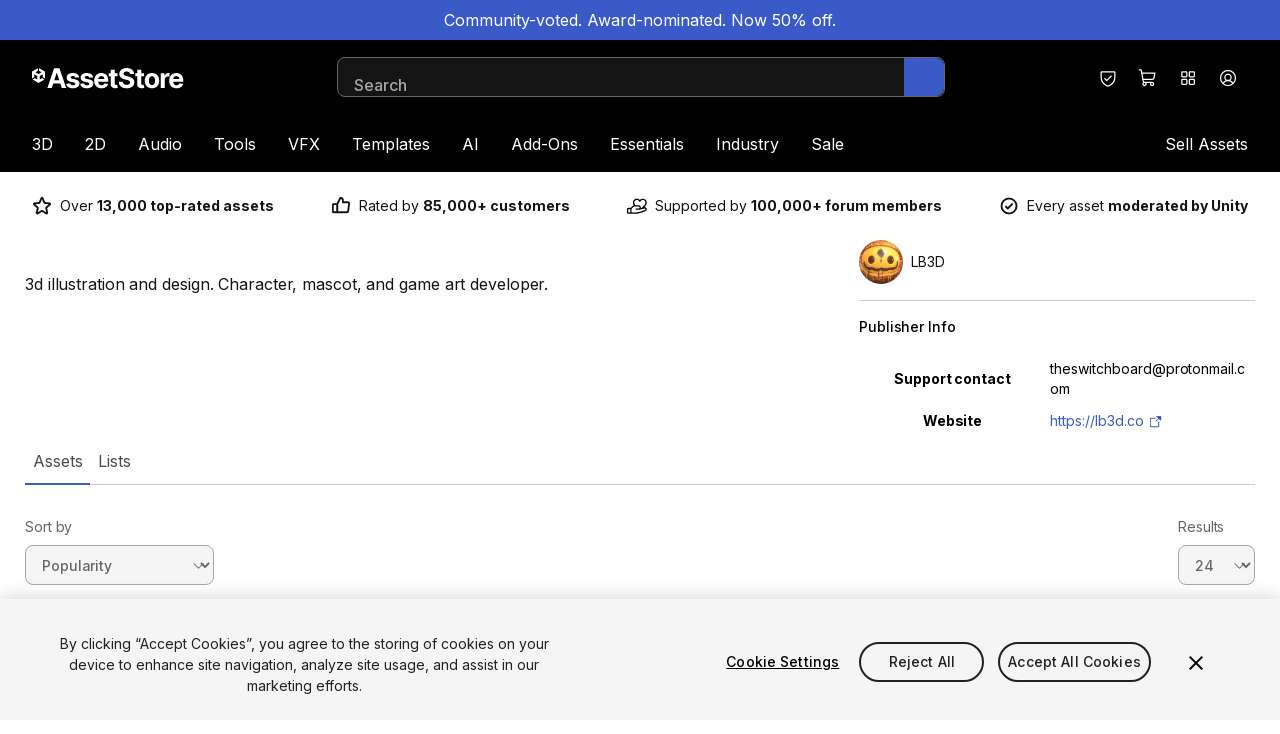

--- FILE ---
content_type: text/html; charset=utf-8
request_url: https://assetstore.unity.com/publishers/23910
body_size: 38128
content:
<!DOCTYPE html><html lang="en-US"><head><meta charSet="utf-8"/><meta name="viewport" content="width=device-width, initial-scale=1"/><link rel="stylesheet" href="https://storage.googleapis.com/unity-mkt-services-prd-ui-static/marketplace/81e229d28451cfab7b529e829d8f2915591206da/_next/static/css/8734b386008f59bc.css" data-precedence="next"/><link rel="stylesheet" href="https://storage.googleapis.com/unity-mkt-services-prd-ui-static/marketplace/81e229d28451cfab7b529e829d8f2915591206da/_next/static/css/70f6d508ec91d0da.css" data-precedence="next"/><link rel="stylesheet" href="https://storage.googleapis.com/unity-mkt-services-prd-ui-static/marketplace/81e229d28451cfab7b529e829d8f2915591206da/_next/static/css/1a1322f76d74e36f.css" data-precedence="next"/><link rel="preload" as="script" fetchPriority="low" nonce="057307b8-7100-46b6-aba9-59129549ce31" href="https://storage.googleapis.com/unity-mkt-services-prd-ui-static/marketplace/81e229d28451cfab7b529e829d8f2915591206da/_next/static/chunks/webpack-c176985f9b91a6bf.js"/><script src="https://storage.googleapis.com/unity-mkt-services-prd-ui-static/marketplace/81e229d28451cfab7b529e829d8f2915591206da/_next/static/chunks/0c30daa4-8f7584622b8d3746.js" async="" nonce="057307b8-7100-46b6-aba9-59129549ce31"></script><script src="https://storage.googleapis.com/unity-mkt-services-prd-ui-static/marketplace/81e229d28451cfab7b529e829d8f2915591206da/_next/static/chunks/623-52df074fec63f606.js" async="" nonce="057307b8-7100-46b6-aba9-59129549ce31"></script><script src="https://storage.googleapis.com/unity-mkt-services-prd-ui-static/marketplace/81e229d28451cfab7b529e829d8f2915591206da/_next/static/chunks/main-app-e471333ab5d14c22.js" async="" nonce="057307b8-7100-46b6-aba9-59129549ce31"></script><script src="https://storage.googleapis.com/unity-mkt-services-prd-ui-static/marketplace/81e229d28451cfab7b529e829d8f2915591206da/_next/static/chunks/5876-f444bcb635965a64.js" async="" nonce="057307b8-7100-46b6-aba9-59129549ce31"></script><script src="https://storage.googleapis.com/unity-mkt-services-prd-ui-static/marketplace/81e229d28451cfab7b529e829d8f2915591206da/_next/static/chunks/5117-4591d53a6cf84d94.js" async="" nonce="057307b8-7100-46b6-aba9-59129549ce31"></script><script src="https://storage.googleapis.com/unity-mkt-services-prd-ui-static/marketplace/81e229d28451cfab7b529e829d8f2915591206da/_next/static/chunks/app/global-error-944a7839be5f1e1b.js" async="" nonce="057307b8-7100-46b6-aba9-59129549ce31"></script><script src="https://storage.googleapis.com/unity-mkt-services-prd-ui-static/marketplace/81e229d28451cfab7b529e829d8f2915591206da/_next/static/chunks/5270726d-eb3d5d1b97b8b670.js" async="" nonce="057307b8-7100-46b6-aba9-59129549ce31"></script><script src="https://storage.googleapis.com/unity-mkt-services-prd-ui-static/marketplace/81e229d28451cfab7b529e829d8f2915591206da/_next/static/chunks/5737-f4b30f7832c0016c.js" async="" nonce="057307b8-7100-46b6-aba9-59129549ce31"></script><script src="https://storage.googleapis.com/unity-mkt-services-prd-ui-static/marketplace/81e229d28451cfab7b529e829d8f2915591206da/_next/static/chunks/7630-c608d71da26dda31.js" async="" nonce="057307b8-7100-46b6-aba9-59129549ce31"></script><script src="https://storage.googleapis.com/unity-mkt-services-prd-ui-static/marketplace/81e229d28451cfab7b529e829d8f2915591206da/_next/static/chunks/4060-abf413d5f6f21b8e.js" async="" nonce="057307b8-7100-46b6-aba9-59129549ce31"></script><script src="https://storage.googleapis.com/unity-mkt-services-prd-ui-static/marketplace/81e229d28451cfab7b529e829d8f2915591206da/_next/static/chunks/2543-b46ccc312f452dfe.js" async="" nonce="057307b8-7100-46b6-aba9-59129549ce31"></script><script src="https://storage.googleapis.com/unity-mkt-services-prd-ui-static/marketplace/81e229d28451cfab7b529e829d8f2915591206da/_next/static/chunks/5365-49f254c557118eb2.js" async="" nonce="057307b8-7100-46b6-aba9-59129549ce31"></script><script src="https://storage.googleapis.com/unity-mkt-services-prd-ui-static/marketplace/81e229d28451cfab7b529e829d8f2915591206da/_next/static/chunks/8765-31d5857ddb3dd44f.js" async="" nonce="057307b8-7100-46b6-aba9-59129549ce31"></script><script src="https://storage.googleapis.com/unity-mkt-services-prd-ui-static/marketplace/81e229d28451cfab7b529e829d8f2915591206da/_next/static/chunks/3277-6e19f570342d89d5.js" async="" nonce="057307b8-7100-46b6-aba9-59129549ce31"></script><script src="https://storage.googleapis.com/unity-mkt-services-prd-ui-static/marketplace/81e229d28451cfab7b529e829d8f2915591206da/_next/static/chunks/5450-d496d1af67612ed6.js" async="" nonce="057307b8-7100-46b6-aba9-59129549ce31"></script><script src="https://storage.googleapis.com/unity-mkt-services-prd-ui-static/marketplace/81e229d28451cfab7b529e829d8f2915591206da/_next/static/chunks/app/%5Blocale%5D/layout-d0650a7f0750ee5e.js" async="" nonce="057307b8-7100-46b6-aba9-59129549ce31"></script><script src="https://storage.googleapis.com/unity-mkt-services-prd-ui-static/marketplace/81e229d28451cfab7b529e829d8f2915591206da/_next/static/chunks/app/%5Blocale%5D/publisher/%5Bid%5D/page-00639c27c80185d3.js" async="" nonce="057307b8-7100-46b6-aba9-59129549ce31"></script><link rel="preload" href="https://cdn.cookielaw.org/scripttemplates/otSDKStub.js" as="script" nonce="057307b8-7100-46b6-aba9-59129549ce31"/><title>LB3D · Publisher Profile | Unity Asset Store</title><meta name="description" content="3d illustration and design. Character, mascot, and game art developer."/><meta name="robots" content="noindex, nofollow"/><link rel="canonical" href="https://assetstore.unity.com/publishers/23910"/><meta property="og:title" content="LB3D · Publisher Profile | Unity Asset Store"/><meta property="og:description" content="3d illustration and design. Character, mascot, and game art developer."/><meta property="og:url" content="https://assetstore.unity.com/publishers/23910"/><meta property="og:type" content="website"/><meta name="twitter:card" content="summary"/><meta name="twitter:title" content="LB3D · Publisher Profile | Unity Asset Store"/><meta name="twitter:description" content="3d illustration and design. Character, mascot, and game art developer."/><meta name="next-size-adjust"/><script src="https://storage.googleapis.com/unity-mkt-services-prd-ui-static/marketplace/81e229d28451cfab7b529e829d8f2915591206da/_next/static/chunks/polyfills-42372ed130431b0a.js" noModule="" nonce="057307b8-7100-46b6-aba9-59129549ce31"></script></head><body class="__variable_d02320 font-sans overflow-x-hidden antialiased"><script nonce="057307b8-7100-46b6-aba9-59129549ce31">(self.__next_s=self.__next_s||[]).push(["https://cdn.cookielaw.org/scripttemplates/otSDKStub.js",{"data-document-language":"true","data-domain-script":"a9f5fcb3-4c7f-4bb7-93bf-7607ffbdabe0","data-dLayer-ignore":"true","type":"text/javascript","id":"oneTrustSDK"}])</script><div id="draft-mode-banner-container"></div><!--$--><section data-type="Announcement" class="mb-0"><a href="https://assetstore.unity.com/?on_sale=true&amp;orderBy=1&amp;rows=96" class="focus:bg-blue-hover relative z-overlay flex min-h-10 w-full flex-col items-center justify-center bg-blue px-8 py-3 md:flex-row md:gap-x-5 md:py-2"><div class="text-center text-white"><p>Community-voted. Award-nominated. Now 50% off.</p></div></a></section><!--/$--><header class="z-header relative top-0 bg-black text-white transition ease-linear lg:pb-0 sticky"><a href="#main" class="group items-center justify-center font-bold leading-5 uppercase antialiased min-w-[6.25rem] tracking-wide disabled:pointer-events-none outline-offset-2 rounded-full px-4 bg-blue transition-colors text-white duration-300 ease-out overflow-x-hidden hover:bg-blue-hover active:bg-blue-hover disabled:bg-grey-400 focus-outline text-sm py-2 absolute -top-48 left-8 z-overlay text-blue focus:top-4" aria-label="Skip to main content">Skip to main content</a><div class="lg-container grid grid-cols-12 items-center py-4 lg:pb-0"><div class="col-span-6 mr-8 lg:col-span-3" data-test="header-logo"><a href="/" class="focus-outline block w-fit rounded"><img alt="Logo for Unity Asset Store - Home" loading="lazy" width="152" height="20" decoding="async" data-nimg="1" class="w-[118px] md:w-[168px] lg:w-[152px]" style="color:transparent" src="https://images.ctfassets.net/t8hl2pirfi15/5otX5hEJunYOfCsZpbQTHZ/d7569ef4f4691f39a5959e7d36bc5624/asset_store_logo.svg"/></a></div><div class="hidden lg:col-span-6 lg:block"></div><div class="col-span-6 ml-auto flex md:relative lg:col-span-3"><button class="w-10 h-10 flex items-center justify-center rounded-full focus-outline hover:bg-grey-700 transition-colors" aria-label="Privacy Preferences" data-test="security-shield-icon"><svg xmlns="http://www.w3.org/2000/svg" width="20" height="20" fill="currentColor" viewBox="0 0 256 256" class="fill-white" data-test="shield-check-icon"><path d="M208,40H48A16,16,0,0,0,32,56v58.78c0,89.61,75.82,119.34,91,124.39a15.53,15.53,0,0,0,10,0c15.2-5.05,91-34.78,91-124.39V56A16,16,0,0,0,208,40Zm0,74.79c0,78.42-66.35,104.62-80,109.18-13.53-4.51-80-30.69-80-109.18V56H208ZM82.34,141.66a8,8,0,0,1,11.32-11.32L112,148.68l50.34-50.34a8,8,0,0,1,11.32,11.32l-56,56a8,8,0,0,1-11.32,0Z"></path></svg></button><div class="flex"><div data-focus-guard="true" tabindex="-1" style="width:1px;height:0px;padding:0;overflow:hidden;position:fixed;top:1px;left:1px"></div><div data-focus-lock-disabled="disabled"><a class="w-10 h-10 flex items-center justify-center rounded-full focus-outline hover:bg-grey-700 transition-colors relative rounded-full" aria-label="View Cart (0 items)" href="/account/cart"><div class="relative flex h-full w-full items-center justify-center" data-test="icon-with-count"><svg xmlns="http://www.w3.org/2000/svg" width="20" height="20" fill="currentColor" viewBox="0 0 256 256"><path d="M222.14,58.87A8,8,0,0,0,216,56H54.68L49.79,29.14A16,16,0,0,0,34.05,16H16a8,8,0,0,0,0,16h18L59.56,172.29a24,24,0,0,0,5.33,11.27,28,28,0,1,0,44.4,8.44h45.42A27.75,27.75,0,0,0,152,204a28,28,0,1,0,28-28H83.17a8,8,0,0,1-7.87-6.57L72.13,152h116a24,24,0,0,0,23.61-19.71l12.16-66.86A8,8,0,0,0,222.14,58.87ZM96,204a12,12,0,1,1-12-12A12,12,0,0,1,96,204Zm96,0a12,12,0,1,1-12-12A12,12,0,0,1,192,204Zm4-74.57A8,8,0,0,1,188.1,136H69.22L57.59,72H206.41Z"></path></svg></div></a></div><div data-focus-guard="true" tabindex="-1" style="width:1px;height:0px;padding:0;overflow:hidden;position:fixed;top:1px;left:1px"></div><div data-focus-guard="true" tabindex="-1" style="width:1px;height:0px;padding:0;overflow:hidden;position:fixed;top:1px;left:1px"></div><div data-focus-lock-disabled="disabled"><button aria-expanded="false" class="w-10 h-10 flex items-center justify-center rounded-full focus-outline hover:bg-grey-700 transition-colors relative hidden rounded-full md:flex" aria-label="Quick Access"><svg xmlns="http://www.w3.org/2000/svg" width="20" height="20" fill="currentColor" viewBox="0 0 256 256" class="fill-white"><path d="M104,40H56A16,16,0,0,0,40,56v48a16,16,0,0,0,16,16h48a16,16,0,0,0,16-16V56A16,16,0,0,0,104,40Zm0,64H56V56h48v48Zm96-64H152a16,16,0,0,0-16,16v48a16,16,0,0,0,16,16h48a16,16,0,0,0,16-16V56A16,16,0,0,0,200,40Zm0,64H152V56h48v48Zm-96,32H56a16,16,0,0,0-16,16v48a16,16,0,0,0,16,16h48a16,16,0,0,0,16-16V152A16,16,0,0,0,104,136Zm0,64H56V152h48v48Zm96-64H152a16,16,0,0,0-16,16v48a16,16,0,0,0,16,16h48a16,16,0,0,0,16-16V152A16,16,0,0,0,200,136Zm0,64H152V152h48v48Z"></path></svg></button></div><div data-focus-guard="true" tabindex="-1" style="width:1px;height:0px;padding:0;overflow:hidden;position:fixed;top:1px;left:1px"></div></div><div><button aria-expanded="false" class="w-10 h-10 flex items-center justify-center rounded-full focus-outline hover:bg-grey-700 transition-colors" aria-label="Open user profile menu" data-test="signed-out-profile-menu-toggle"><svg xmlns="http://www.w3.org/2000/svg" width="20" height="20" fill="currentColor" viewBox="0 0 256 256" class="fill-white" data-test="account-icon"><path d="M128,24A104,104,0,1,0,232,128,104.11,104.11,0,0,0,128,24ZM74.08,197.5a64,64,0,0,1,107.84,0,87.83,87.83,0,0,1-107.84,0ZM96,120a32,32,0,1,1,32,32A32,32,0,0,1,96,120Zm97.76,66.41a79.66,79.66,0,0,0-36.06-28.75,48,48,0,1,0-59.4,0,79.66,79.66,0,0,0-36.06,28.75,88,88,0,1,1,131.52,0Z"></path></svg></button></div><div class="lg:hidden"><button class="w-10 h-10 flex items-center justify-center rounded-full focus-outline hover:bg-grey-700 transition-colors" aria-label="Open navigation"><svg xmlns="http://www.w3.org/2000/svg" width="20" height="20" fill="currentColor" viewBox="0 0 256 256"><path d="M224,128a8,8,0,0,1-8,8H40a8,8,0,0,1,0-16H216A8,8,0,0,1,224,128ZM40,72H216a8,8,0,0,0,0-16H40a8,8,0,0,0,0,16ZM216,184H40a8,8,0,0,0,0,16H216a8,8,0,0,0,0-16Z"></path></svg></button></div></div><nav class="col-span-12 mt-4 hidden w-full lg:block"><ul class="flex"><li class="first-of-type:-ml-4 last-of-type:-mr-4"><div role="presentation"><div class="relative flex"><a class="focus-outline block cursor-pointer rounded-sm px-4 py-4 transition" href="/3d">3D</a><button aria-label="3D" aria-expanded="false" aria-controls="3D" class="focus-outline pointer-events-none absolute bottom-0 right-0 top-0 rounded-sm fill-white px-0.5 opacity-0 transition focus:pointer-events-auto focus:opacity-100"><svg xmlns="http://www.w3.org/2000/svg" width="8" height="8" fill="currentColor" viewBox="0 0 256 256" class=""><path d="M213.66,101.66l-80,80a8,8,0,0,1-11.32,0l-80-80A8,8,0,0,1,53.66,90.34L128,164.69l74.34-74.35a8,8,0,0,1,11.32,11.32Z"></path></svg></button></div><div data-test="3D-menu" class="hidden"><div class="pointer-events-none fixed left-0 top-0 -z-10 h-full w-full bg-overlay"></div><div id="3D" class="z-modal absolute left-0 top-full w-full border-t border-y-grey-800 bg-black pb-14 pt-6 text-white"><div class="lg-container flex gap-x-4"><div class="w-[100%] lg:w-[16%] lg:mr-auto"><h2 class="caption mb-6 text-grey-500">3D</h2><ul class="grid grid-flow-col gap-x-4 grid-cols-1"><li class="mb-3 col-span-1 col-start-1 lg:col-start-1"><a href="/3d/animations" class="body-small focus-outline flex items-center rounded text-white outline-offset-2 transition ease-in hover:translate-x-1 hover:text-blue-dark">Animations</a></li><li class="mb-3 col-span-1 col-start-1 lg:col-start-1"><a href="/3d/characters" class="body-small focus-outline flex items-center rounded text-white outline-offset-2 transition ease-in hover:translate-x-1 hover:text-blue-dark">Characters</a></li><li class="mb-3 col-span-1 col-start-1 lg:col-start-1"><a href="/3d/environments" class="body-small focus-outline flex items-center rounded text-white outline-offset-2 transition ease-in hover:translate-x-1 hover:text-blue-dark">Environments</a></li><li class="mb-3 col-span-1 col-start-1 lg:col-start-1"><a href="/3d/gui" class="body-small focus-outline flex items-center rounded text-white outline-offset-2 transition ease-in hover:translate-x-1 hover:text-blue-dark">GUI</a></li><li class="mb-3 col-span-1 col-start-1 lg:col-start-1"><a href="/3d/props" class="body-small focus-outline flex items-center rounded text-white outline-offset-2 transition ease-in hover:translate-x-1 hover:text-blue-dark">Props</a></li><li class="mb-3 col-span-1 col-start-1 lg:col-start-1"><a href="/3d/vegetation" class="body-small focus-outline flex items-center rounded text-white outline-offset-2 transition ease-in hover:translate-x-1 hover:text-blue-dark">Vegetation</a></li><li class="mb-3 col-span-1 col-start-1 lg:col-start-1"><a href="/3d/vehicles" class="body-small focus-outline flex items-center rounded text-white outline-offset-2 transition ease-in hover:translate-x-1 hover:text-blue-dark">Vehicles</a></li></ul></div><div class="w-[100%] lg:w-[16%]"><h2 class="caption mb-6 text-grey-500">Featured</h2><ul class="grid grid-flow-col gap-x-4 grid-cols-1"><li class="mb-3 col-span-1 col-start-1 lg:col-start-1"><a href="/3d?release=180&amp;orderBy=1" class="body-small focus-outline flex items-center rounded text-white outline-offset-2 transition ease-in hover:translate-x-1 hover:text-blue-dark">Top New</a></li><li class="mb-3 col-span-1 col-start-1 lg:col-start-1"><a href="/3d?orderBy=1" class="body-small focus-outline flex items-center rounded text-white outline-offset-2 transition ease-in hover:translate-x-1 hover:text-blue-dark">Bestsellers</a></li><li class="mb-3 col-span-1 col-start-1 lg:col-start-1"><a href="/3d?publisher=Unity%20Technologies%5CUnity%20Edu%5CUnity%20Education%5CUnity%20Technologies%20Japan%5Cunity-chan!%5CSpeedTree%C2%AE&amp;orderBy=1" class="body-small focus-outline flex items-center rounded text-white outline-offset-2 transition ease-in hover:translate-x-1 hover:text-blue-dark">By Unity</a></li></ul></div><a href="https://assetstore.unity.com/?category=3d&amp;new_sale=true&amp;orderBy=1" class="focus-outline mt-10 h-fit rounded-md outline-offset-2 lg:w-[24%] hidden lg:block"><figure><img alt="Up to 50% off on new releases" loading="lazy" width="282" height="188" decoding="async" data-nimg="1" class="aspect-3/2 rounded-md object-cover" style="color:transparent" src="https://images.ctfassets.net/t8hl2pirfi15/5b051Rzqz2Iem3l2F2uE53/fb0d3219e9ce5069528667e99526cdf4/Up_to_50-_off_on_new_releases.jpg"/><figcaption class="tiny-text mt-3 text-grey-500">New assets available with a discount for a limited time.</figcaption></figure></a></div></div></div></div></li><li class="first-of-type:-ml-4 last-of-type:-mr-4"><div role="presentation"><div class="relative flex"><a class="focus-outline block cursor-pointer rounded-sm px-4 py-4 transition" href="/2d">2D</a><button aria-label="2D" aria-expanded="false" aria-controls="2D" class="focus-outline pointer-events-none absolute bottom-0 right-0 top-0 rounded-sm fill-white px-0.5 opacity-0 transition focus:pointer-events-auto focus:opacity-100"><svg xmlns="http://www.w3.org/2000/svg" width="8" height="8" fill="currentColor" viewBox="0 0 256 256" class=""><path d="M213.66,101.66l-80,80a8,8,0,0,1-11.32,0l-80-80A8,8,0,0,1,53.66,90.34L128,164.69l74.34-74.35a8,8,0,0,1,11.32,11.32Z"></path></svg></button></div><div data-test="2D-menu" class="hidden"><div class="pointer-events-none fixed left-0 top-0 -z-10 h-full w-full bg-overlay"></div><div id="2D" class="z-modal absolute left-0 top-full w-full border-t border-y-grey-800 bg-black pb-14 pt-6 text-white"><div class="lg-container flex gap-x-4"><div class="w-[100%] lg:w-[16%] lg:mr-auto"><h2 class="caption mb-6 text-grey-500">2D</h2><ul class="grid grid-flow-col gap-x-4 grid-cols-1"><li class="mb-3 col-span-1 col-start-1 lg:col-start-1"><a href="https://assetstore.unity.com/2d/characters" class="body-small focus-outline flex items-center rounded text-white outline-offset-2 transition ease-in hover:translate-x-1 hover:text-blue-dark">Characters</a></li><li class="mb-3 col-span-1 col-start-1 lg:col-start-1"><a href="https://assetstore.unity.com/2d/environments" class="body-small focus-outline flex items-center rounded text-white outline-offset-2 transition ease-in hover:translate-x-1 hover:text-blue-dark">Environments</a></li><li class="mb-3 col-span-1 col-start-1 lg:col-start-1"><a href="https://assetstore.unity.com/2d/fonts" class="body-small focus-outline flex items-center rounded text-white outline-offset-2 transition ease-in hover:translate-x-1 hover:text-blue-dark">Fonts</a></li><li class="mb-3 col-span-1 col-start-1 lg:col-start-1"><a href="https://assetstore.unity.com/2d/gui" class="body-small focus-outline flex items-center rounded text-white outline-offset-2 transition ease-in hover:translate-x-1 hover:text-blue-dark">GUI</a></li><li class="mb-3 col-span-1 col-start-1 lg:col-start-1"><a href="https://assetstore.unity.com/2d/textures-materials" class="body-small focus-outline flex items-center rounded text-white outline-offset-2 transition ease-in hover:translate-x-1 hover:text-blue-dark">Textures &amp; Materials</a></li></ul></div><div class="w-[100%] lg:w-[16%]"><h2 class="caption mb-6 text-grey-500">Featured</h2><ul class="grid grid-flow-col gap-x-4 grid-cols-1"><li class="mb-3 col-span-1 col-start-1 lg:col-start-1"><a href="/2d?release=180&amp;orderBy=1" class="body-small focus-outline flex items-center rounded text-white outline-offset-2 transition ease-in hover:translate-x-1 hover:text-blue-dark">Top New</a></li><li class="mb-3 col-span-1 col-start-1 lg:col-start-1"><a href="/2d?orderBy=1" class="body-small focus-outline flex items-center rounded text-white outline-offset-2 transition ease-in hover:translate-x-1 hover:text-blue-dark">Bestsellers</a></li><li class="mb-3 col-span-1 col-start-1 lg:col-start-1"><a href="/2d?publisher=Unity%20Technologies%5CUnity%20Edu%5CUnity%20Education%5CUnity%20Technologies%20Japan%5Cunity-chan!%5CSpeedTree%C2%AE&amp;orderBy=1" class="body-small focus-outline flex items-center rounded text-white outline-offset-2 transition ease-in hover:translate-x-1 hover:text-blue-dark">By Unity</a></li></ul></div><a href="https://assetstore.unity.com/?category=2d&amp;new_sale=true&amp;orderBy=1" class="focus-outline mt-10 h-fit rounded-md outline-offset-2 lg:w-[24%] hidden lg:block"><figure><img alt="Up to 50% off on new releases" loading="lazy" width="282" height="188" decoding="async" data-nimg="1" class="aspect-3/2 rounded-md object-cover" style="color:transparent" src="https://images.ctfassets.net/t8hl2pirfi15/5b051Rzqz2Iem3l2F2uE53/fb0d3219e9ce5069528667e99526cdf4/Up_to_50-_off_on_new_releases.jpg"/><figcaption class="tiny-text mt-3 text-grey-500">New assets available with a discount for a limited time.</figcaption></figure></a></div></div></div></div></li><li class="first-of-type:-ml-4 last-of-type:-mr-4"><div role="presentation"><div class="relative flex"><a class="focus-outline block cursor-pointer rounded-sm px-4 py-4 transition" href="/audio">Audio</a><button aria-label="Audio" aria-expanded="false" aria-controls="Audio" class="focus-outline pointer-events-none absolute bottom-0 right-0 top-0 rounded-sm fill-white px-0.5 opacity-0 transition focus:pointer-events-auto focus:opacity-100"><svg xmlns="http://www.w3.org/2000/svg" width="8" height="8" fill="currentColor" viewBox="0 0 256 256" class=""><path d="M213.66,101.66l-80,80a8,8,0,0,1-11.32,0l-80-80A8,8,0,0,1,53.66,90.34L128,164.69l74.34-74.35a8,8,0,0,1,11.32,11.32Z"></path></svg></button></div><div data-test="Audio-menu" class="hidden"><div class="pointer-events-none fixed left-0 top-0 -z-10 h-full w-full bg-overlay"></div><div id="Audio" class="z-modal absolute left-0 top-full w-full border-t border-y-grey-800 bg-black pb-14 pt-6 text-white"><div class="lg-container flex gap-x-4"><div class="w-[100%] lg:w-[16%] lg:mr-auto"><h2 class="caption mb-6 text-grey-500">Audio</h2><ul class="grid grid-flow-col gap-x-4 grid-cols-1"><li class="mb-3 col-span-1 col-start-1 lg:col-start-1"><a href="/audio/ambient" class="body-small focus-outline flex items-center rounded text-white outline-offset-2 transition ease-in hover:translate-x-1 hover:text-blue-dark">Ambient</a></li><li class="mb-3 col-span-1 col-start-1 lg:col-start-1"><a href="/audio/music" class="body-small focus-outline flex items-center rounded text-white outline-offset-2 transition ease-in hover:translate-x-1 hover:text-blue-dark">Music</a></li><li class="mb-3 col-span-1 col-start-1 lg:col-start-1"><a href="/audio/sound-fx" class="body-small focus-outline flex items-center rounded text-white outline-offset-2 transition ease-in hover:translate-x-1 hover:text-blue-dark">Sound FX</a></li></ul></div><div class="w-[100%] lg:w-[16%]"><h2 class="caption mb-6 text-grey-500">Featured</h2><ul class="grid grid-flow-col gap-x-4 grid-cols-1"><li class="mb-3 col-span-1 col-start-1 lg:col-start-1"><a href="/audio?release=180&amp;orderBy=1" class="body-small focus-outline flex items-center rounded text-white outline-offset-2 transition ease-in hover:translate-x-1 hover:text-blue-dark">Top New</a></li><li class="mb-3 col-span-1 col-start-1 lg:col-start-1"><a href="/audio?orderBy=1" class="body-small focus-outline flex items-center rounded text-white outline-offset-2 transition ease-in hover:translate-x-1 hover:text-blue-dark">Bestsellers</a></li><li class="mb-3 col-span-1 col-start-1 lg:col-start-1"><a href="/audio?publisher=Unity%20Technologies%5CUnity%20Edu%5CUnity%20Education%5CUnity%20Technologies%20Japan%5Cunity-chan!%5CSpeedTree%C2%AE&amp;orderBy=1" class="body-small focus-outline flex items-center rounded text-white outline-offset-2 transition ease-in hover:translate-x-1 hover:text-blue-dark">By Unity</a></li></ul></div><a href="/?category=audio&amp;new_sale=true&amp;orderBy=1" class="focus-outline mt-10 h-fit rounded-md outline-offset-2 lg:w-[24%] hidden lg:block"><figure><img alt="Up to 50% off on new releases" loading="lazy" width="282" height="188" decoding="async" data-nimg="1" class="aspect-3/2 rounded-md object-cover" style="color:transparent" src="https://images.ctfassets.net/t8hl2pirfi15/5b051Rzqz2Iem3l2F2uE53/fb0d3219e9ce5069528667e99526cdf4/Up_to_50-_off_on_new_releases.jpg"/><figcaption class="tiny-text mt-3 text-grey-500">New assets available with a discount for a limited time.</figcaption></figure></a></div></div></div></div></li><li class="first-of-type:-ml-4 last-of-type:-mr-4"><div role="presentation"><div class="relative flex"><a class="focus-outline block cursor-pointer rounded-sm px-4 py-4 transition" href="/tools">Tools</a><button aria-label="Tools" aria-expanded="false" aria-controls="Tools" class="focus-outline pointer-events-none absolute bottom-0 right-0 top-0 rounded-sm fill-white px-0.5 opacity-0 transition focus:pointer-events-auto focus:opacity-100"><svg xmlns="http://www.w3.org/2000/svg" width="8" height="8" fill="currentColor" viewBox="0 0 256 256" class=""><path d="M213.66,101.66l-80,80a8,8,0,0,1-11.32,0l-80-80A8,8,0,0,1,53.66,90.34L128,164.69l74.34-74.35a8,8,0,0,1,11.32,11.32Z"></path></svg></button></div><div data-test="Tools-menu" class="hidden"><div class="pointer-events-none fixed left-0 top-0 -z-10 h-full w-full bg-overlay"></div><div id="Tools" class="z-modal absolute left-0 top-full w-full border-t border-y-grey-800 bg-black pb-14 pt-6 text-white"><div class="lg-container flex gap-x-4"><div class="w-[100%] lg:w-[32%] lg:mr-auto"><h2 class="caption mb-6 text-grey-500">Tools</h2><ul class="grid grid-flow-col gap-x-4 grid-cols-1 lg:grid-cols-2"><li class="mb-3 col-span-1 col-start-1 lg:col-start-1"><a href="/tools/ai-ml-integration" class="body-small focus-outline flex items-center rounded text-white outline-offset-2 transition ease-in hover:translate-x-1 hover:text-blue-dark">AI-ML Integration</a></li><li class="mb-3 col-span-1 col-start-1 lg:col-start-1"><a href="/tools/animation" class="body-small focus-outline flex items-center rounded text-white outline-offset-2 transition ease-in hover:translate-x-1 hover:text-blue-dark">Animation</a></li><li class="mb-3 col-span-1 col-start-1 lg:col-start-1"><a href="/tools/audio" class="body-small focus-outline flex items-center rounded text-white outline-offset-2 transition ease-in hover:translate-x-1 hover:text-blue-dark">Audio</a></li><li class="mb-3 col-span-1 col-start-1 lg:col-start-1"><a href="/tools/behavior-ai" class="body-small focus-outline flex items-center rounded text-white outline-offset-2 transition ease-in hover:translate-x-1 hover:text-blue-dark">Behavior AI</a></li><li class="mb-3 col-span-1 col-start-1 lg:col-start-1"><a href="/tools/camera" class="body-small focus-outline flex items-center rounded text-white outline-offset-2 transition ease-in hover:translate-x-1 hover:text-blue-dark">Camera</a></li><li class="mb-3 col-span-1 col-start-1 lg:col-start-1"><a href="/tools/game-toolkits" class="body-small focus-outline flex items-center rounded text-white outline-offset-2 transition ease-in hover:translate-x-1 hover:text-blue-dark">Game Toolkits</a></li><li class="mb-3 col-span-1 col-start-1 lg:col-start-1"><a href="/tools/generative-ai" class="body-small focus-outline flex items-center rounded text-white outline-offset-2 transition ease-in hover:translate-x-1 hover:text-blue-dark">Generative AI</a></li><li class="mb-3 col-span-1 col-start-1 lg:col-start-1"><a href="/tools/gui" class="body-small focus-outline flex items-center rounded text-white outline-offset-2 transition ease-in hover:translate-x-1 hover:text-blue-dark">GUI</a></li><li class="mb-3 col-span-1 col-start-1 lg:col-start-1"><a href="/tools/input-management" class="body-small focus-outline flex items-center rounded text-white outline-offset-2 transition ease-in hover:translate-x-1 hover:text-blue-dark">Input Management</a></li><li class="mb-3 col-span-1 col-start-1 lg:col-start-1"><a href="/tools/integration" class="body-small focus-outline flex items-center rounded text-white outline-offset-2 transition ease-in hover:translate-x-1 hover:text-blue-dark">Integration</a></li><li class="mb-3 col-span-1 col-start-1 lg:col-start-2"><a href="/tools/level-design" class="body-small focus-outline flex items-center rounded text-white outline-offset-2 transition ease-in hover:translate-x-1 hover:text-blue-dark">Level Design</a></li><li class="mb-3 col-span-1 col-start-1 lg:col-start-2"><a href="/tools/localization" class="body-small focus-outline flex items-center rounded text-white outline-offset-2 transition ease-in hover:translate-x-1 hover:text-blue-dark">Localization</a></li><li class="mb-3 col-span-1 col-start-1 lg:col-start-2"><a href="/tools/modeling" class="body-small focus-outline flex items-center rounded text-white outline-offset-2 transition ease-in hover:translate-x-1 hover:text-blue-dark">Modeling</a></li><li class="mb-3 col-span-1 col-start-1 lg:col-start-2"><a href="/tools/network" class="body-small focus-outline flex items-center rounded text-white outline-offset-2 transition ease-in hover:translate-x-1 hover:text-blue-dark">Network</a></li><li class="mb-3 col-span-1 col-start-1 lg:col-start-2"><a href="/tools/painting" class="body-small focus-outline flex items-center rounded text-white outline-offset-2 transition ease-in hover:translate-x-1 hover:text-blue-dark">Painting</a></li><li class="mb-3 col-span-1 col-start-1 lg:col-start-2"><a href="/tools/particles-effects" class="body-small focus-outline flex items-center rounded text-white outline-offset-2 transition ease-in hover:translate-x-1 hover:text-blue-dark">Particles &amp; Effects</a></li><li class="mb-3 col-span-1 col-start-1 lg:col-start-2"><a href="/tools/physics" class="body-small focus-outline flex items-center rounded text-white outline-offset-2 transition ease-in hover:translate-x-1 hover:text-blue-dark">Physics</a></li><li class="mb-3 col-span-1 col-start-1 lg:col-start-2"><a href="/tools/sprite-management" class="body-small focus-outline flex items-center rounded text-white outline-offset-2 transition ease-in hover:translate-x-1 hover:text-blue-dark">Sprite Management</a></li><li class="mb-3 col-span-1 col-start-1 lg:col-start-2"><a href="/tools/terrain" class="body-small focus-outline flex items-center rounded text-white outline-offset-2 transition ease-in hover:translate-x-1 hover:text-blue-dark">Terrain</a></li><li class="mb-3 col-span-1 col-start-1 lg:col-start-2"><a href="/tools/utilities" class="body-small focus-outline flex items-center rounded text-white outline-offset-2 transition ease-in hover:translate-x-1 hover:text-blue-dark">Utilities</a></li></ul></div><a href="/?category=tools&amp;new_sale=true&amp;orderBy=1" class="focus-outline mt-10 h-fit rounded-md outline-offset-2 lg:w-[24%] hidden lg:block"><figure><img alt="Up to 50% off on new releases" loading="lazy" width="282" height="188" decoding="async" data-nimg="1" class="aspect-3/2 rounded-md object-cover" style="color:transparent" src="https://images.ctfassets.net/t8hl2pirfi15/5b051Rzqz2Iem3l2F2uE53/fb0d3219e9ce5069528667e99526cdf4/Up_to_50-_off_on_new_releases.jpg"/><figcaption class="tiny-text mt-3 text-grey-500">New assets available with a discount for a limited time.</figcaption></figure></a></div></div></div></div></li><li class="first-of-type:-ml-4 last-of-type:-mr-4"><div role="presentation"><div class="relative flex"><a class="focus-outline block cursor-pointer rounded-sm px-4 py-4 transition" href="/vfx">VFX</a><button aria-label="VFX" aria-expanded="false" aria-controls="VFX" class="focus-outline pointer-events-none absolute bottom-0 right-0 top-0 rounded-sm fill-white px-0.5 opacity-0 transition focus:pointer-events-auto focus:opacity-100"><svg xmlns="http://www.w3.org/2000/svg" width="8" height="8" fill="currentColor" viewBox="0 0 256 256" class=""><path d="M213.66,101.66l-80,80a8,8,0,0,1-11.32,0l-80-80A8,8,0,0,1,53.66,90.34L128,164.69l74.34-74.35a8,8,0,0,1,11.32,11.32Z"></path></svg></button></div><div data-test="VFX-menu" class="hidden"><div class="pointer-events-none fixed left-0 top-0 -z-10 h-full w-full bg-overlay"></div><div id="VFX" class="z-modal absolute left-0 top-full w-full border-t border-y-grey-800 bg-black pb-14 pt-6 text-white"><div class="lg-container flex gap-x-4"><div class="w-[100%] lg:w-[16%] lg:mr-auto"><h2 class="caption mb-6 text-grey-500">VFX</h2><ul class="grid grid-flow-col gap-x-4 grid-cols-1"><li class="mb-3 col-span-1 col-start-1 lg:col-start-1"><a href="/vfx/particles" class="body-small focus-outline flex items-center rounded text-white outline-offset-2 transition ease-in hover:translate-x-1 hover:text-blue-dark">Particles</a></li><li class="mb-3 col-span-1 col-start-1 lg:col-start-1"><a href="/vfx/shaders" class="body-small focus-outline flex items-center rounded text-white outline-offset-2 transition ease-in hover:translate-x-1 hover:text-blue-dark">Shaders</a></li></ul></div><div class="w-[100%] lg:w-[16%]"><h2 class="caption mb-6 text-grey-500">Featured</h2><ul class="grid grid-flow-col gap-x-4 grid-cols-1"><li class="mb-3 col-span-1 col-start-1 lg:col-start-1"><a href="/vfx?release=180&amp;orderBy=1" class="body-small focus-outline flex items-center rounded text-white outline-offset-2 transition ease-in hover:translate-x-1 hover:text-blue-dark">Top New</a></li><li class="mb-3 col-span-1 col-start-1 lg:col-start-1"><a href="/vfx?orderBy=1" class="body-small focus-outline flex items-center rounded text-white outline-offset-2 transition ease-in hover:translate-x-1 hover:text-blue-dark">Bestsellers</a></li><li class="mb-3 col-span-1 col-start-1 lg:col-start-1"><a href="/vfx?publisher=Unity%20Technologies%5CUnity%20Edu%5CUnity%20Education%5CUnity%20Technologies%20Japan%5Cunity-chan!%5CSpeedTree%C2%AE&amp;orderBy=1" class="body-small focus-outline flex items-center rounded text-white outline-offset-2 transition ease-in hover:translate-x-1 hover:text-blue-dark">By Unity</a></li></ul></div><a href="/?category=vfx&amp;new_sale=true&amp;orderBy=1" class="focus-outline mt-10 h-fit rounded-md outline-offset-2 lg:w-[24%] hidden lg:block"><figure><img alt="Up to 50% off on new releases" loading="lazy" width="282" height="188" decoding="async" data-nimg="1" class="aspect-3/2 rounded-md object-cover" style="color:transparent" src="https://images.ctfassets.net/t8hl2pirfi15/5b051Rzqz2Iem3l2F2uE53/fb0d3219e9ce5069528667e99526cdf4/Up_to_50-_off_on_new_releases.jpg"/><figcaption class="tiny-text mt-3 text-grey-500">New assets available with a discount for a limited time.</figcaption></figure></a></div></div></div></div></li><li class="first-of-type:-ml-4 last-of-type:-mr-4"><div role="presentation"><div class="relative flex"><a class="focus-outline block cursor-pointer rounded-sm px-4 py-4 transition" href="/templates">Templates</a><button aria-label="Templates" aria-expanded="false" aria-controls="Templates" class="focus-outline pointer-events-none absolute bottom-0 right-0 top-0 rounded-sm fill-white px-0.5 opacity-0 transition focus:pointer-events-auto focus:opacity-100"><svg xmlns="http://www.w3.org/2000/svg" width="8" height="8" fill="currentColor" viewBox="0 0 256 256" class=""><path d="M213.66,101.66l-80,80a8,8,0,0,1-11.32,0l-80-80A8,8,0,0,1,53.66,90.34L128,164.69l74.34-74.35a8,8,0,0,1,11.32,11.32Z"></path></svg></button></div><div data-test="Templates-menu" class="hidden"><div class="pointer-events-none fixed left-0 top-0 -z-10 h-full w-full bg-overlay"></div><div id="Templates" class="z-modal absolute left-0 top-full w-full border-t border-y-grey-800 bg-black pb-14 pt-6 text-white"><div class="lg-container flex gap-x-4"><div class="w-[100%] lg:w-[16%] lg:mr-auto"><h2 class="caption mb-6 text-grey-500">Templates</h2><ul class="grid grid-flow-col gap-x-4 grid-cols-1"><li class="mb-3 col-span-1 col-start-1 lg:col-start-1"><a href="/templates/packs" class="body-small focus-outline flex items-center rounded text-white outline-offset-2 transition ease-in hover:translate-x-1 hover:text-blue-dark">Packs</a></li><li class="mb-3 col-span-1 col-start-1 lg:col-start-1"><a href="/templates/systems" class="body-small focus-outline flex items-center rounded text-white outline-offset-2 transition ease-in hover:translate-x-1 hover:text-blue-dark">Systems</a></li><li class="mb-3 col-span-1 col-start-1 lg:col-start-1"><a href="/templates/tutorials" class="body-small focus-outline flex items-center rounded text-white outline-offset-2 transition ease-in hover:translate-x-1 hover:text-blue-dark">Tutorials</a></li></ul></div><div class="w-[100%] lg:w-[16%]"><h2 class="caption mb-6 text-grey-500">Featured</h2><ul class="grid grid-flow-col gap-x-4 grid-cols-1"><li class="mb-3 col-span-1 col-start-1 lg:col-start-1"><a href="/templates?release=180&amp;orderBy=1" class="body-small focus-outline flex items-center rounded text-white outline-offset-2 transition ease-in hover:translate-x-1 hover:text-blue-dark">Top New</a></li><li class="mb-3 col-span-1 col-start-1 lg:col-start-1"><a href="/templates?orderBy=1" class="body-small focus-outline flex items-center rounded text-white outline-offset-2 transition ease-in hover:translate-x-1 hover:text-blue-dark">Bestsellers</a></li><li class="mb-3 col-span-1 col-start-1 lg:col-start-1"><a href="/templates?publisher=Unity%20Technologies%5CUnity%20Edu%5CUnity%20Education%5CUnity%20Technologies%20Japan%5Cunity-chan!%5CSpeedTree%C2%AE&amp;orderBy=1" class="body-small focus-outline flex items-center rounded text-white outline-offset-2 transition ease-in hover:translate-x-1 hover:text-blue-dark">By Unity</a></li></ul></div><a href="/?category=templates&amp;new_sale=true&amp;orderBy=1" class="focus-outline mt-10 h-fit rounded-md outline-offset-2 lg:w-[24%] hidden lg:block"><figure><img alt="Up to 50% off on new releases" loading="lazy" width="282" height="188" decoding="async" data-nimg="1" class="aspect-3/2 rounded-md object-cover" style="color:transparent" src="https://images.ctfassets.net/t8hl2pirfi15/5b051Rzqz2Iem3l2F2uE53/fb0d3219e9ce5069528667e99526cdf4/Up_to_50-_off_on_new_releases.jpg"/><figcaption class="tiny-text mt-3 text-grey-500">New assets available with a discount for a limited time.</figcaption></figure></a></div></div></div></div></li><li class="first-of-type:-ml-4 last-of-type:-mr-4"><div role="presentation"><div class="relative flex"><a class="focus-outline block cursor-pointer rounded-sm px-4 py-4 transition" href="/ai-hub">AI</a><button aria-label="AI" aria-expanded="false" aria-controls="AI" class="focus-outline pointer-events-none absolute bottom-0 right-0 top-0 rounded-sm fill-white px-0.5 opacity-0 transition focus:pointer-events-auto focus:opacity-100"><svg xmlns="http://www.w3.org/2000/svg" width="8" height="8" fill="currentColor" viewBox="0 0 256 256" class=""><path d="M213.66,101.66l-80,80a8,8,0,0,1-11.32,0l-80-80A8,8,0,0,1,53.66,90.34L128,164.69l74.34-74.35a8,8,0,0,1,11.32,11.32Z"></path></svg></button></div><div data-test="AI-menu" class="hidden"><div class="pointer-events-none fixed left-0 top-0 -z-10 h-full w-full bg-overlay"></div><div id="AI" class="z-modal absolute left-0 top-full w-full border-t border-y-grey-800 bg-black pb-14 pt-6 text-white"><div class="lg-container flex gap-x-4"><div class="w-[100%] lg:w-[16%] lg:mr-auto"><h2 class="caption mb-6 text-grey-500">AI</h2><ul class="grid grid-flow-col gap-x-4 grid-cols-1"><li class="mb-3 col-span-1 col-start-1 lg:col-start-1"><a href="/tools/generative-ai" class="body-small focus-outline flex items-center rounded text-white outline-offset-2 transition ease-in hover:translate-x-1 hover:text-blue-dark">Generative AI</a></li><li class="mb-3 col-span-1 col-start-1 lg:col-start-1"><a href="/tools/ai-ml-integration" class="body-small focus-outline flex items-center rounded text-white outline-offset-2 transition ease-in hover:translate-x-1 hover:text-blue-dark">AI-ML Integration</a></li><li class="mb-3 col-span-1 col-start-1 lg:col-start-1"><a href="/tools/behavior-ai" class="body-small focus-outline flex items-center rounded text-white outline-offset-2 transition ease-in hover:translate-x-1 hover:text-blue-dark">Behavior AI</a></li></ul></div><div class="w-[100%] lg:w-[16%]"><h2 class="caption mb-6 text-grey-500">Featured</h2><ul class="grid grid-flow-col gap-x-4 grid-cols-1"><li class="mb-3 col-span-1 col-start-1 lg:col-start-1"><a href="/?category=tools%2Fgenerative-ai%5Ctools%2Fbehavior-ai%5Ctools%2Fai-ml-integration&amp;release=180&amp;orderBy=1" class="body-small focus-outline flex items-center rounded text-white outline-offset-2 transition ease-in hover:translate-x-1 hover:text-blue-dark">Top New</a></li><li class="mb-3 col-span-1 col-start-1 lg:col-start-1"><a href="/?category=tools%2Fgenerative-ai%5Ctools%2Fbehavior-ai%5Ctools%2Fai-ml-integration&amp;orderBy=1" class="body-small focus-outline flex items-center rounded text-white outline-offset-2 transition ease-in hover:translate-x-1 hover:text-blue-dark">Bestsellers</a></li></ul></div><a href="/ai-hub" class="focus-outline mt-10 h-fit rounded-md outline-offset-2 lg:w-[24%] hidden lg:block"><figure><img alt="Check out our AI solutions" loading="lazy" width="282" height="188" decoding="async" data-nimg="1" class="aspect-3/2 rounded-md object-cover" style="color:transparent" src="https://images.ctfassets.net/t8hl2pirfi15/5xOMbBMdynI4f39HH2BUdH/9ee11b1873326c0009470612811f90b7/Check_out_our_AI_solutions.jpg"/><figcaption class="tiny-text mt-3 text-grey-500">Explore a wide range of tools, integrations, generative AI tech, and more.</figcaption></figure></a></div></div></div></div></li><li class="first-of-type:-ml-4 last-of-type:-mr-4"><div role="presentation"><div class="relative flex"><a class="focus-outline block cursor-pointer rounded-sm px-4 py-4 transition" href="/add-ons">Add-Ons</a><button aria-label="Add-Ons" aria-expanded="false" aria-controls="Add-Ons" class="focus-outline pointer-events-none absolute bottom-0 right-0 top-0 rounded-sm fill-white px-0.5 opacity-0 transition focus:pointer-events-auto focus:opacity-100"><svg xmlns="http://www.w3.org/2000/svg" width="8" height="8" fill="currentColor" viewBox="0 0 256 256" class=""><path d="M213.66,101.66l-80,80a8,8,0,0,1-11.32,0l-80-80A8,8,0,0,1,53.66,90.34L128,164.69l74.34-74.35a8,8,0,0,1,11.32,11.32Z"></path></svg></button></div><div data-test="Add-Ons-menu" class="hidden"><div class="pointer-events-none fixed left-0 top-0 -z-10 h-full w-full bg-overlay"></div><div id="Add-Ons" class="z-modal absolute left-0 top-full w-full border-t border-y-grey-800 bg-black pb-14 pt-6 text-white"><div class="lg-container flex gap-x-4"><div class="w-[100%] lg:w-[16%] lg:mr-auto"><h2 class="caption mb-6 text-grey-500">Add-Ons</h2><ul class="grid grid-flow-col gap-x-4 grid-cols-1"><li class="mb-3 col-span-1 col-start-1 lg:col-start-1"><a href="/add-ons/machinelearning" class="body-small focus-outline flex items-center rounded text-white outline-offset-2 transition ease-in hover:translate-x-1 hover:text-blue-dark">Machine Learning</a></li><li class="mb-3 col-span-1 col-start-1 lg:col-start-1"><a href="/add-ons/services" class="body-small focus-outline flex items-center rounded text-white outline-offset-2 transition ease-in hover:translate-x-1 hover:text-blue-dark">Services</a></li></ul></div><div class="w-[100%] lg:w-[16%]"><h2 class="caption mb-6 text-grey-500">Featured</h2><ul class="grid grid-flow-col gap-x-4 grid-cols-1"><li class="mb-3 col-span-1 col-start-1 lg:col-start-1"><a href="/add-ons?release=180&amp;orderBy=1" class="body-small focus-outline flex items-center rounded text-white outline-offset-2 transition ease-in hover:translate-x-1 hover:text-blue-dark">Top New</a></li><li class="mb-3 col-span-1 col-start-1 lg:col-start-1"><a href="https://assetstore.unity.com/add-ons?orderBy=1" class="body-small focus-outline flex items-center rounded text-white outline-offset-2 transition ease-in hover:translate-x-1 hover:text-blue-dark">Bestsellers</a></li><li class="mb-3 col-span-1 col-start-1 lg:col-start-1"><a href="/add-ons?publisher=Unity%20Technologies%5CUnity%20Edu%5CUnity%20Education%5CUnity%20Technologies%20Japan%5Cunity-chan!%5CSpeedTree%C2%AE&amp;orderBy=1" class="body-small focus-outline flex items-center rounded text-white outline-offset-2 transition ease-in hover:translate-x-1 hover:text-blue-dark">By Unity</a></li></ul></div><a href="/assets-for-pros" class="focus-outline mt-10 h-fit rounded-md outline-offset-2 lg:w-[24%] hidden lg:block"><figure><img alt="Assets for Professionals" loading="lazy" width="282" height="188" decoding="async" data-nimg="1" class="aspect-3/2 rounded-md object-cover" style="color:transparent" src="https://images.ctfassets.net/t8hl2pirfi15/6ymFWr7ex9T710EhHkJRa4/61312870ed5ae44b3549d0b3e1c78fe4/Assets_for_Professionals.jpg"/><figcaption class="tiny-text mt-3 text-grey-500">Discover assets that help you or your team reduce costs, complexity, and development time.</figcaption></figure></a></div></div></div></div></li><li class="first-of-type:-ml-4 last-of-type:-mr-4"><div role="presentation"><div class="relative flex"><a class="focus-outline block cursor-pointer rounded-sm px-4 py-4 transition" href="/essentials">Essentials</a><button aria-label="Essentials" aria-expanded="false" aria-controls="Essentials" class="focus-outline pointer-events-none absolute bottom-0 right-0 top-0 rounded-sm fill-white px-0.5 opacity-0 transition focus:pointer-events-auto focus:opacity-100"><svg xmlns="http://www.w3.org/2000/svg" width="8" height="8" fill="currentColor" viewBox="0 0 256 256" class=""><path d="M213.66,101.66l-80,80a8,8,0,0,1-11.32,0l-80-80A8,8,0,0,1,53.66,90.34L128,164.69l74.34-74.35a8,8,0,0,1,11.32,11.32Z"></path></svg></button></div><div data-test="Essentials-menu" class="hidden"><div class="pointer-events-none fixed left-0 top-0 -z-10 h-full w-full bg-overlay"></div><div id="Essentials" class="z-modal absolute left-0 top-full w-full border-t border-y-grey-800 bg-black pb-14 pt-6 text-white"><div class="lg-container flex gap-x-4"><div class="w-[100%] lg:w-[16%] lg:mr-auto"><h2 class="caption mb-6 text-grey-500">Essentials</h2><ul class="grid grid-flow-col gap-x-4 grid-cols-1"><li class="mb-3 col-span-1 col-start-1 lg:col-start-1"><a href="/essentials/asset-packs" class="body-small focus-outline flex items-center rounded text-white outline-offset-2 transition ease-in hover:translate-x-1 hover:text-blue-dark">Asset Packs</a></li><li class="mb-3 col-span-1 col-start-1 lg:col-start-1"><a href="/essentials/certification" class="body-small focus-outline flex items-center rounded text-white outline-offset-2 transition ease-in hover:translate-x-1 hover:text-blue-dark">Certification</a></li><li class="mb-3 col-span-1 col-start-1 lg:col-start-1"><a href="/essentials/tutorial-projects" class="body-small focus-outline flex items-center rounded text-white outline-offset-2 transition ease-in hover:translate-x-1 hover:text-blue-dark">Tutorial Projects</a></li></ul></div><div class="w-[100%] lg:w-[16%]"><h2 class="caption mb-6 text-grey-500">Featured</h2><ul class="grid grid-flow-col gap-x-4 grid-cols-1"><li class="mb-3 col-span-1 col-start-1 lg:col-start-1"><a href="/essentials?release=180&amp;orderBy=1" class="body-small focus-outline flex items-center rounded text-white outline-offset-2 transition ease-in hover:translate-x-1 hover:text-blue-dark">Top New</a></li><li class="mb-3 col-span-1 col-start-1 lg:col-start-1"><a href="/essentials?orderBy=1" class="body-small focus-outline flex items-center rounded text-white outline-offset-2 transition ease-in hover:translate-x-1 hover:text-blue-dark">Bestsellers</a></li><li class="mb-3 col-span-1 col-start-1 lg:col-start-1"><a href="/essentials?publisher=Unity%20Technologies%5CUnity%20Edu%5CUnity%20Education%5CUnity%20Technologies%20Japan%5Cunity-chan!%5CSpeedTree%C2%AE&amp;orderBy=1" class="body-small focus-outline flex items-center rounded text-white outline-offset-2 transition ease-in hover:translate-x-1 hover:text-blue-dark">By Unity</a></li></ul></div><a href="/assets-for-pros" class="focus-outline mt-10 h-fit rounded-md outline-offset-2 lg:w-[24%] hidden lg:block"><figure><img alt="Assets for Professionals" loading="lazy" width="282" height="188" decoding="async" data-nimg="1" class="aspect-3/2 rounded-md object-cover" style="color:transparent" src="https://images.ctfassets.net/t8hl2pirfi15/6ymFWr7ex9T710EhHkJRa4/61312870ed5ae44b3549d0b3e1c78fe4/Assets_for_Professionals.jpg"/><figcaption class="tiny-text mt-3 text-grey-500">Discover assets that help you or your team reduce costs, complexity, and development time.</figcaption></figure></a></div></div></div></div></li><li class="first-of-type:-ml-4 last-of-type:-mr-4"><div role="presentation"><div class="relative flex"><a class="focus-outline block cursor-pointer rounded-sm px-4 py-4 transition" href="/industry-approved">Industry</a></div><div data-test="Industry-menu" class="hidden"></div></div></li><li class="first-of-type:-ml-4 last-of-type:-mr-4"><div role="presentation"><div class="relative flex"><a class="focus-outline block cursor-pointer rounded-sm px-4 py-4 transition" href="/?on_sale=true&amp;orderBy=1">Sale</a><button aria-label="Sale" aria-expanded="false" aria-controls="Sale" class="focus-outline pointer-events-none absolute bottom-0 right-0 top-0 rounded-sm fill-white px-0.5 opacity-0 transition focus:pointer-events-auto focus:opacity-100"><svg xmlns="http://www.w3.org/2000/svg" width="8" height="8" fill="currentColor" viewBox="0 0 256 256" class=""><path d="M213.66,101.66l-80,80a8,8,0,0,1-11.32,0l-80-80A8,8,0,0,1,53.66,90.34L128,164.69l74.34-74.35a8,8,0,0,1,11.32,11.32Z"></path></svg></button></div><div data-test="Sale-menu" class="hidden"><div class="pointer-events-none fixed left-0 top-0 -z-10 h-full w-full bg-overlay"></div><div id="Sale" class="z-modal absolute left-0 top-full w-full border-t border-y-grey-800 bg-black pb-14 pt-6 text-white"><div class="lg-container flex gap-x-4"><div class="w-[100%] lg:w-[16%] lg:mr-auto"><h2 class="caption mb-6 text-grey-500">Sale</h2><ul class="grid grid-flow-col gap-x-4 grid-cols-1"><li class="mb-3 col-span-1 col-start-1 lg:col-start-1"><a href="/?on_sale=true&amp;orderBy=1&amp;rows=96" class="body-small focus-outline flex items-center rounded text-white outline-offset-2 transition ease-in hover:translate-x-1 hover:text-blue-dark">Unity Awards Sale - 50% off</a></li><li class="mb-3 col-span-1 col-start-1 lg:col-start-1"><a href="/mega-bundles/unity-awards" class="body-small focus-outline flex items-center rounded text-white outline-offset-2 transition ease-in hover:translate-x-1 hover:text-blue-dark">Unity Awards Sale - Publisher bundle</a></li><li class="mb-3 col-span-1 col-start-1 lg:col-start-1"><a href="/publisher-sale" class="body-small focus-outline flex items-center rounded text-white outline-offset-2 transition ease-in hover:translate-x-1 hover:text-blue-dark">Publisher of the Week</a></li><li class="mb-3 col-span-1 col-start-1 lg:col-start-1"><a href="/?new_sale=true&amp;orderBy=1" class="body-small focus-outline flex items-center rounded text-white outline-offset-2 transition ease-in hover:translate-x-1 hover:text-blue-dark">New Release Discounts</a></li></ul></div></div></div></div></div></li><li class="first-of-type:-ml-4 last-of-type:-mr-4 ml-auto"><div role="presentation"><div class="relative flex"><a class="focus-outline block cursor-pointer rounded-sm px-4 py-4 transition" href="/publishing/publish-and-sell-assets">Sell Assets</a><button aria-label="Sell Assets" aria-expanded="false" aria-controls="Sell-Assets" class="focus-outline pointer-events-none absolute bottom-0 right-0 top-0 rounded-sm fill-white px-0.5 opacity-0 transition focus:pointer-events-auto focus:opacity-100"><svg xmlns="http://www.w3.org/2000/svg" width="8" height="8" fill="currentColor" viewBox="0 0 256 256" class=""><path d="M213.66,101.66l-80,80a8,8,0,0,1-11.32,0l-80-80A8,8,0,0,1,53.66,90.34L128,164.69l74.34-74.35a8,8,0,0,1,11.32,11.32Z"></path></svg></button></div><div data-test="Sell-Assets-menu" class="hidden"><div class="pointer-events-none fixed left-0 top-0 -z-10 h-full w-full bg-overlay"></div><div id="Sell-Assets" class="z-modal absolute left-0 top-full w-full border-t border-y-grey-800 bg-black pb-14 pt-6 text-white"><div class="lg-container flex gap-x-4"><div class="w-[100%] lg:w-[16%]"><h2 class="caption mb-6 text-grey-500">Publishing Essentials</h2><ul class="grid grid-flow-col gap-x-4 grid-cols-1"><li class="mb-3 col-span-1 col-start-1 lg:col-start-1"><a href="/publishing/publish-and-sell-assets" class="body-small focus-outline flex items-center rounded text-white outline-offset-2 transition ease-in hover:translate-x-1 hover:text-blue-dark">Get Started</a></li><li class="mb-3 col-span-1 col-start-1 lg:col-start-1"><a href="/publishing/resources-main" class="body-small focus-outline flex items-center rounded text-white outline-offset-2 transition ease-in hover:translate-x-1 hover:text-blue-dark">Publisher Resources</a></li><li class="mb-3 col-span-1 col-start-1 lg:col-start-1"><a href="/publishing/submission-guidelines" class="body-small focus-outline flex items-center rounded text-white outline-offset-2 transition ease-in hover:translate-x-1 hover:text-blue-dark">Submission Guidelines</a></li><li class="mb-3 col-span-1 col-start-1 lg:col-start-1"><a href="/packages/tools/utilities/asset-store-tools-115" class="body-small focus-outline flex items-center rounded text-white outline-offset-2 transition ease-in hover:translate-x-1 hover:text-blue-dark">Asset Store Tools</a></li><li class="mb-3 col-span-1 col-start-1 lg:col-start-1"><a href="https://docs.unity3d.com/Manual/AssetStore.html" class="body-small focus-outline flex items-center rounded text-white outline-offset-2 transition ease-in hover:translate-x-1 hover:text-blue-dark">Asset Store Documentation</a></li></ul></div><div class="w-[100%] lg:w-[16%]"><h2 class="caption mb-6 text-grey-500">Community &amp; Resources</h2><ul class="grid grid-flow-col gap-x-4 grid-cols-1"><li class="mb-3 col-span-1 col-start-1 lg:col-start-1"><a href="https://discussions.unity.com/c/asset-store-publishers/41/" class="body-small focus-outline flex items-center rounded text-white outline-offset-2 transition ease-in hover:translate-x-1 hover:text-blue-dark">Unity Publisher Forums</a></li><li class="mb-3 col-span-1 col-start-1 lg:col-start-1"><a href="https://support.unity.com/hc/en-us/sections/201163815-Asset-Store-Publishers" class="body-small focus-outline flex items-center rounded text-white outline-offset-2 transition ease-in hover:translate-x-1 hover:text-blue-dark">Publisher FAQ</a></li><li class="mb-3 col-span-1 col-start-1 lg:col-start-1"><a href="https://assetstore.unity.com/publishing/release-updates" class="body-small focus-outline flex items-center rounded text-white outline-offset-2 transition ease-in hover:translate-x-1 hover:text-blue-dark">Publisher Portal Updates</a></li><li class="mb-3 col-span-1 col-start-1 lg:col-start-1"><a href="/lists/free-to-use-assets-for-publisher-demos-243675" class="body-small focus-outline flex items-center rounded text-white outline-offset-2 transition ease-in hover:translate-x-1 hover:text-blue-dark">Free Assets for Publisher Demos</a></li></ul></div><div class="w-[100%] lg:w-[16%]"><h2 class="caption mb-6 text-grey-500">Legal</h2><ul class="grid grid-flow-col gap-x-4 grid-cols-1"><li class="mb-3 col-span-1 col-start-1 lg:col-start-1"><a href="https://unity.com/legal/as-provider" class="body-small focus-outline flex items-center rounded text-white outline-offset-2 transition ease-in hover:translate-x-1 hover:text-blue-dark">Asset Store Provider Agreement</a></li><li class="mb-3 col-span-1 col-start-1 lg:col-start-1"><a href="https://unity.com/legal/as-terms" class="body-small focus-outline flex items-center rounded text-white outline-offset-2 transition ease-in hover:translate-x-1 hover:text-blue-dark">TOS and EULA</a></li><li class="mb-3 col-span-1 col-start-1 lg:col-start-1"><a href="https://unity.com/legal/ip-policy-takedown-requests" class="body-small focus-outline flex items-center rounded text-white outline-offset-2 transition ease-in hover:translate-x-1 hover:text-blue-dark">Copyright Policy</a></li><li class="mb-3 col-span-1 col-start-1 lg:col-start-1"><a href="https://unity.com/legal/terms-of-service/site-and-communities" class="body-small focus-outline flex items-center rounded text-white outline-offset-2 transition ease-in hover:translate-x-1 hover:text-blue-dark">Unity Website &amp; Communities Terms</a></li></ul></div><div class="w-[100%] lg:w-[16%] lg:mr-auto"><h2 class="caption mb-6 text-grey-500">Opportunities</h2><ul class="grid grid-flow-col gap-x-4 grid-cols-1"><li class="mb-3 col-span-1 col-start-1 lg:col-start-1"><a href="https://unity.com/affiliates" class="body-small focus-outline flex items-center rounded text-white outline-offset-2 transition ease-in hover:translate-x-1 hover:text-blue-dark">Affiliate Program</a></li><li class="mb-3 col-span-1 col-start-1 lg:col-start-1"><a href="https://unity.com/partners/verified-solutions" class="body-small focus-outline flex items-center rounded text-white outline-offset-2 transition ease-in hover:translate-x-1 hover:text-blue-dark">Verified Solutions Program</a></li><li class="mb-3 col-span-1 col-start-1 lg:col-start-1"><a href="/publishing/upm-publishing" class="body-small focus-outline flex items-center rounded text-white outline-offset-2 transition ease-in hover:translate-x-1 hover:text-blue-dark">UPM Publishing</a></li></ul></div><div class="w-[100%] lg:w-[24%]"><a href="https://publisher.unity.com/" target="_blank" class="group items-center justify-center font-bold leading-5 uppercase antialiased min-w-[6.25rem] tracking-wide disabled:pointer-events-none outline-offset-2 rounded-full px-4 text-white ring-2 ring-blue bg-outline-btn-hover-dark bg-200-100 bg-transparent bg-right bg-no-repeat [transition:color_0s,background_300ms] ease-out hover:text-black hover:bg-left hover:ring-blue-hover hover:text-black disabled:ring-grey-200 disabled:text-grey-400 focus-outline outline-offset-4 text-sm py-2 block h-fit w-fit py-2 text-center lg:ml-auto" aria-label="Publisher Portal"><span class="flex align-middle items-center select-none transition-all duration-300 px-2 inline-flex  display"><span class="">Publisher Portal</span></span></a></div></div></div></div></div></li></ul><div id="active-indicator" class="pointer-events-none absolute bottom-0 left-0 h-0.5 w-0 bg-blue-dark transition-all ease-out"></div></nav></div></header><main id="main" class="focus:outline-0"><div class="lg-container py-4 lg:py-6" data-test="benefits-bar"><ul class="flex justify-center lg:justify-between"><li class="block"><div class="flex items-center text-sm text-grey-900"><svg xmlns="http://www.w3.org/2000/svg" width="1em" height="1em" fill="currentColor" viewBox="0 0 256 256" aria-hidden="true" class="mr-2 block h-5 w-5"><path d="M243,96.05a20,20,0,0,0-17.26-13.72l-57-4.93-22.3-53.14h0a20,20,0,0,0-36.82,0L87.29,77.4l-57,4.93A20,20,0,0,0,18.87,117.4l43.32,37.8-13,56.24A20,20,0,0,0,79,233.1l49-29.76,49,29.76a20,20,0,0,0,29.8-21.66l-13-56.24,43.32-37.8A20,20,0,0,0,243,96.05Zm-66.75,42.62a20,20,0,0,0-6.35,19.63l11.39,49.32-42.94-26.08a19.9,19.9,0,0,0-20.7,0L74.71,207.62,86.1,158.3a20,20,0,0,0-6.35-19.63L41.66,105.44,91.8,101.1a19.92,19.92,0,0,0,16.69-12.19L128,42.42l19.51,46.49A19.92,19.92,0,0,0,164.2,101.1l50.14,4.34Z"></path></svg><span><p>Over <b>13,000 top-rated assets</b></p></span></div></li><li class="block hidden lg:block"><div class="flex items-center text-sm text-grey-900"><svg xmlns="http://www.w3.org/2000/svg" width="1em" height="1em" fill="currentColor" viewBox="0 0 256 256" aria-hidden="true" class="mr-2 block h-5 w-5"><path d="M237,77.47A28,28,0,0,0,216,68H164V56a44.05,44.05,0,0,0-44-44,12,12,0,0,0-10.73,6.63L72.58,92H32a20,20,0,0,0-20,20v88a20,20,0,0,0,20,20H204a28,28,0,0,0,27.78-24.53l12-96A28,28,0,0,0,237,77.47ZM36,116H68v80H36ZM220,96.5l-12,96a4,4,0,0,1-4,3.5H92V106.83L126.82,37.2A20,20,0,0,1,140,56V80a12,12,0,0,0,12,12h64a4,4,0,0,1,4,4.5Z"></path></svg><span><p>Rated by <b>85,000+ customers</b></p></span></div></li><li class="block hidden lg:block"><div class="flex items-center text-sm text-grey-900"><svg xmlns="http://www.w3.org/2000/svg" width="1em" height="1em" viewBox="0 0 19 15" fill="none" class="mr-2 block h-5 w-5" aria-hidden="true"><path d="M17.9945 9.02031C17.7902 8.8628 17.5559 8.74854 17.3059 8.68447C17.0559 8.6204 16.7956 8.60788 16.5406 8.64766C18.0078 7.16641 18.75 5.69375 18.75 4.25C18.75 2.18203 17.0867 0.500001 15.0422 0.500001C14.4997 0.496594 13.963 0.611973 13.4699 0.838038C12.9767 1.0641 12.539 1.39537 12.1875 1.80859C11.836 1.39537 11.3983 1.0641 10.9051 0.838038C10.412 0.611973 9.87531 0.496594 9.33281 0.500001C7.28828 0.500001 5.625 2.18203 5.625 4.25C5.625 5.10938 5.87812 5.94453 6.41094 6.82813C5.97456 6.93868 5.57632 7.16548 5.25859 7.48438L3.49141 9.25H1.25C0.918479 9.25 0.600537 9.3817 0.366117 9.61612C0.131696 9.85054 0 10.1685 0 10.5L0 13.625C0 13.9565 0.131696 14.2745 0.366117 14.5089C0.600537 14.7433 0.918479 14.875 1.25 14.875H9.375C9.4261 14.875 9.47701 14.8687 9.52656 14.8562L14.5266 13.6062C14.5584 13.5987 14.5896 13.5882 14.6195 13.575L17.6562 12.2828L17.6906 12.2672C17.9825 12.1214 18.2324 11.9036 18.4168 11.6345C18.6013 11.3654 18.7142 11.0537 18.7449 10.7289C18.7756 10.4041 18.7231 10.0768 18.5924 9.77791C18.4617 9.47899 18.257 9.21827 17.9977 9.02031H17.9945ZM9.33281 1.75C9.81688 1.74292 10.2921 1.88037 10.6976 2.14479C11.1031 2.40921 11.4206 2.78857 11.6094 3.23438C11.6565 3.34901 11.7366 3.44705 11.8395 3.51605C11.9424 3.58506 12.0636 3.6219 12.1875 3.6219C12.3114 3.6219 12.4326 3.58506 12.5355 3.51605C12.6384 3.44705 12.7185 3.34901 12.7656 3.23438C12.9544 2.78857 13.2719 2.40921 13.6774 2.14479C14.0829 1.88037 14.5581 1.74292 15.0422 1.75C16.3742 1.75 17.5 2.89453 17.5 4.25C17.5 5.77422 16.2664 7.49844 13.9328 9.24219L13.0664 9.44141C13.1425 9.12015 13.1448 8.78585 13.0733 8.46356C13.0017 8.14126 12.8582 7.83934 12.6534 7.58041C12.4486 7.32149 12.1878 7.11228 11.8907 6.96847C11.5935 6.82465 11.2676 6.74997 10.9375 6.75H7.86562C7.19141 5.84063 6.875 5.04063 6.875 4.25C6.875 2.89453 8.00078 1.75 9.33281 1.75ZM1.25 10.5H3.125V13.625H1.25V10.5ZM17.143 11.1414L14.1742 12.4055L9.29688 13.625H4.375V10.1336L6.14297 8.36641C6.25862 8.24983 6.39629 8.1574 6.54798 8.0945C6.69967 8.0316 6.86235 7.99948 7.02656 8H10.9375C11.1861 8 11.4246 8.09877 11.6004 8.27459C11.7762 8.4504 11.875 8.68886 11.875 8.9375C11.875 9.18614 11.7762 9.4246 11.6004 9.60041C11.4246 9.77623 11.1861 9.875 10.9375 9.875H8.75C8.58424 9.875 8.42527 9.94085 8.30806 10.0581C8.19085 10.1753 8.125 10.3342 8.125 10.5C8.125 10.6658 8.19085 10.8247 8.30806 10.9419C8.42527 11.0592 8.58424 11.125 8.75 11.125H11.25C11.297 11.1249 11.3439 11.1196 11.3898 11.1094L16.6242 9.90547L16.6484 9.89922C16.8082 9.85486 16.9788 9.87116 17.1273 9.94499C17.2758 10.0188 17.3917 10.1449 17.4528 10.2991C17.5139 10.4533 17.5158 10.6246 17.4582 10.7801C17.4005 10.9356 17.2874 11.0643 17.1406 11.1414H17.143Z" fill="black"></path></svg><span><p>Supported by <b>100,000+ forum members</b></p></span></div></li><li class="block hidden lg:block"><div class="flex items-center text-sm text-grey-900"><svg xmlns="http://www.w3.org/2000/svg" width="1em" height="1em" fill="currentColor" viewBox="0 0 256 256" aria-hidden="true" class="mr-2 block h-5 w-5"><path d="M176.49,95.51a12,12,0,0,1,0,17l-56,56a12,12,0,0,1-17,0l-24-24a12,12,0,1,1,17-17L112,143l47.51-47.52A12,12,0,0,1,176.49,95.51ZM236,128A108,108,0,1,1,128,20,108.12,108.12,0,0,1,236,128Zm-24,0a84,84,0,1,0-84,84A84.09,84.09,0,0,0,212,128Z"></path></svg><span><p>Every asset <b>moderated by Unity</b></p></span></div></li></ul></div><div><section class="pb-4 lg:pb-16"><div class="container flex flex-col gap-4 px-4 lg:gap-10 lg:px-8 xl:px-0"><div class="flex flex-col-reverse gap-4 lg:flex-row lg:items-start lg:gap-6"><div class="flex min-w-0 flex-col gap-6 lg:order-1 lg:flex-1"><div class="mb-2 space-y-8 order-2 lg:order-1"><div class="relative aspect-video"><img alt="" loading="lazy" decoding="async" data-nimg="fill" class="rounded-md object-cover" style="position:absolute;height:100%;width:100%;left:0;top:0;right:0;bottom:0;color:transparent" src="//assetstorev1-prd-cdn.unity3d.com/key-image/5f18e8a7-16d3-4c2e-aea3-86652d1abee3.png"/></div><div data-test="rich-text" class="[&amp;_a]:body-small-link body-small [&amp;_h2]:header-mid [&amp;_h3]:header-small [&amp;_h4]:header-xsmall text-grey-900 [&amp;_a]:text-blue-hover [&amp;_h2]:mb-5 [&amp;_h3]:mb-5 lg:[&amp;_h3]:mb-2 [&amp;_li&gt;p]:mb-1 [&amp;_li]:ml-8 [&amp;_ol]:mb-5 [&amp;_ol]:list-decimal [&amp;_p]:mb-4 [&amp;_ul]:mb-5 [&amp;_ul]:list-disc w-full [&amp;_p:first-child]:mb-8 [&amp;_p:first-child]:mt-9 md:[&amp;_p:first-child]:mb-6 md:[&amp;_p:first-child]:mt-8 [&amp;_p:last-child]:text-sm [&amp;_p]:font-normal [&amp;_p]:text-grey-700 [&amp;_p_strong]:mb-[18px] [&amp;_p_strong]:block [&amp;_p_strong]:text-sm [&amp;_p_strong]:text-black">3d illustration and design. Character, mascot, and game art developer. </div></div></div><aside class="flex flex-col gap-4 lg:order-2 lg:w-[396px] lg:shrink-0 lg:gap-0"><div data-test="publisher-name-section" class="flex items-center mt-8 lg:mt-0"><div data-test="logged-in-user-avatar" class="flex items-center justify-center overflow-hidden rounded-full bg-grey-900" style="width:44px;height:44px"><img alt="" loading="lazy" width="44" height="44" decoding="async" data-nimg="1" style="color:transparent" src="//assetstorev1-prd-cdn.unity3d.com/key-image/8c071df7-c9a9-4063-87e1-d185cdcf9433.jpg"/></div><span class="flex items-center text-grey-900 text-sm pl-2">LB3D</span></div><div role="separator" aria-orientation="horizontal" class="border-t border-grey-300 h-px w-full my-2 lg:my-4"></div><div data-slot="table-container" class="relative w-full border-separate border-spacing-0 overflow-x-auto tracking-[-0.028px]"><table data-slot="table" class="table-auto text-sm w-full !table-fixed max-w-[710px] lg:max-w-none"><colgroup><col class="sm:w-[280px] w-[170px] md:w-[190px]"/><col class="w-auto"/></colgroup><caption data-slot="table-caption" class="tiny-text text-muted-foreground mb-4 caption-top break-all text-left font-medium leading-5">Publisher Info</caption><thead data-slot="table-header" class="sr-only"><tr data-slot="table-row" class=""><th data-slot="table-head" class="[&amp;_span]:tiny-text-link [&amp;_span]:flex [&amp;_span]:justify-end [&amp;_span]:text-blue-hover [&amp;_svg]:ml-1 break-all">Property</th><th data-slot="table-head" class="[&amp;_span]:tiny-text-link [&amp;_span]:flex [&amp;_span]:justify-end [&amp;_span]:text-blue-hover [&amp;_svg]:ml-1 break-all">Value</th></tr></thead><tbody data-slot="table-body" class="[&amp;&gt;tr&gt;:is(td,th)]:px-0 [&amp;&gt;tr&gt;:is(td,th)]:py-1 break-all [&amp;&gt;tr&gt;:is(td,th):first-child]:gap-x-1 [&amp;&gt;tr&gt;:is(td,th):first-child]:text-nowrap [&amp;&gt;tr&gt;:is(td,th):first-child]:align-middle [&amp;&gt;tr&gt;:is(td,th):first-child]:text-grey-700 [&amp;&gt;tr&gt;:is(td,th):last-child]:text-left [&amp;&gt;tr&gt;:is(td,th):last-child]:text-grey-900 [&amp;&gt;tr&gt;:is(th)]:text-left [&amp;&gt;tr&gt;:is(th)]:font-normal [&amp;&gt;tr&gt;td:first-child]:whitespace-normal [&amp;&gt;tr&gt;td:first-child]:break-words [&amp;&gt;tr&gt;td]:py-1.5"><tr data-slot="table-row" class=""><th data-slot="table-head" class="[&amp;_span]:tiny-text-link [&amp;_span]:flex [&amp;_span]:justify-end [&amp;_span]:text-blue-hover [&amp;_svg]:ml-1 break-all pr-1" scope="row">Support contact</th><td data-slot="table-cell" class="[&amp;_span]:tiny-text-link [&amp;_span]:flex [&amp;_span]:justify-end [&amp;_span]:text-blue-hover [&amp;_svg]:ml-1 break-all">theswitchboard@protonmail.com</td></tr><tr data-slot="table-row" class=""><th data-slot="table-head" class="[&amp;_span]:tiny-text-link [&amp;_span]:flex [&amp;_span]:justify-end [&amp;_span]:text-blue-hover [&amp;_svg]:ml-1 break-all pr-1" scope="row">Website</th><td data-slot="table-cell" class="[&amp;_span]:tiny-text-link [&amp;_span]:flex [&amp;_span]:justify-end [&amp;_span]:text-blue-hover [&amp;_svg]:ml-1 break-all"><a href="https://lb3d.co" target="_blank" rel="noopener noreferrer" class="group inline-flex items-center text-sm font-normal leading-5 tracking-[-0.028px] text-blue no-underline hover:text-blue-hover hover:underline lowercase">https://lb3d.co<svg xmlns="http://www.w3.org/2000/svg" width="1em" height="1em" fill="currentColor" viewBox="0 0 256 256" class="h-[15px] w-[15px] text-blue group-hover:text-blue-hover"><path d="M192,136v72a16,16,0,0,1-16,16H48a16,16,0,0,1-16-16V80A16,16,0,0,1,48,64h72a8,8,0,0,1,0,16H48V208H176V136a8,8,0,0,1,16,0Zm32-96a8,8,0,0,0-8-8H152a8,8,0,0,0-5.66,13.66L172.69,72l-42.35,42.34a8,8,0,0,0,11.32,11.32L184,83.31l26.34,26.35A8,8,0,0,0,224,104Z"></path></svg></a></td></tr></tbody></table></div><div data-slot="table-container" class="relative w-full border-separate border-spacing-0 overflow-x-auto tracking-[-0.028px]"><table data-slot="table" class="table-auto text-sm w-full !table-fixed max-w-[710px] lg:max-w-none"><colgroup><col class="sm:w-[280px] w-[170px] md:w-[190px]"/><col class="w-auto"/></colgroup><tbody data-slot="table-body" class="[&amp;&gt;tr&gt;:is(td,th)]:px-0 [&amp;&gt;tr&gt;:is(td,th)]:py-1 break-all [&amp;&gt;tr&gt;:is(td,th):first-child]:gap-x-1 [&amp;&gt;tr&gt;:is(td,th):first-child]:text-nowrap [&amp;&gt;tr&gt;:is(td,th):first-child]:align-middle [&amp;&gt;tr&gt;:is(td,th):first-child]:text-grey-700 [&amp;&gt;tr&gt;:is(td,th):last-child]:text-right [&amp;&gt;tr&gt;:is(td,th):last-child]:text-grey-900 [&amp;&gt;tr&gt;:is(th)]:text-left [&amp;&gt;tr&gt;:is(th)]:font-normal [&amp;&gt;tr&gt;td:first-child]:whitespace-normal [&amp;&gt;tr&gt;td:first-child]:break-words [&amp;&gt;tr&gt;td]:py-1.5"></tbody></table></div></aside></div><section class="min-h-116 w-full"><div dir="ltr" data-orientation="horizontal" data-slot="tabs" class="block w-full min-w-0"><div role="tablist" aria-orientation="horizontal" data-slot="tabs-list" data-test="tabs-list" class="flex w-full min-w-0 items-center gap-x-4 border-b border-grey-300 px-0" tabindex="-1" data-orientation="horizontal" style="outline:none"><button type="button" role="tab" aria-selected="true" aria-controls="radix-:Rafnnkl9jsq:-content-assets" data-state="active" id="radix-:Rafnnkl9jsq:-trigger-assets" data-slot="tabs-trigger" data-test="tabs-trigger" class="relative inline-flex -mb-px px-2 py-3 text-[16px] font-normal leading-[24px] tracking-tighter text-grey-700 data-[state=active]:text-zinc-900 dark:hover:text-gray-300 after:absolute after:bottom-[0px] after:left-0 after:right-0 after:h-0.5 after:bg-blue after:opacity-0 after:content-[&#x27;&#x27;] data-[state=active]:after:opacity-100" data-testid="tabs-trigger-assets" tabindex="-1" data-orientation="horizontal" data-radix-collection-item="">Assets</button><button type="button" role="tab" aria-selected="false" aria-controls="radix-:Rafnnkl9jsq:-content-lists" data-state="inactive" id="radix-:Rafnnkl9jsq:-trigger-lists" data-slot="tabs-trigger" data-test="tabs-trigger" class="relative inline-flex -mb-px px-2 py-3 text-[16px] font-normal leading-[24px] tracking-tighter text-grey-700 data-[state=active]:text-zinc-900 dark:hover:text-gray-300 after:absolute after:bottom-[0px] after:left-0 after:right-0 after:h-0.5 after:bg-blue after:opacity-0 after:content-[&#x27;&#x27;] data-[state=active]:after:opacity-100" data-testid="tabs-trigger-lists" tabindex="-1" data-orientation="horizontal" data-radix-collection-item="">Lists</button></div><div data-state="active" data-orientation="horizontal" role="tabpanel" aria-labelledby="radix-:Rafnnkl9jsq:-trigger-assets" id="radix-:Rafnnkl9jsq:-content-assets" tabindex="0" data-slot="tabs-content" data-test="tabs-content" class="w-full pt-8 text-left data-[state=inactive]:hidden" data-testid="tabs-content-assets" style="animation-duration:0s"><div class="mb-10 md:mb-0"></div></div><div data-state="inactive" data-orientation="horizontal" role="tabpanel" aria-labelledby="radix-:Rafnnkl9jsq:-trigger-lists" id="radix-:Rafnnkl9jsq:-content-lists" tabindex="0" data-slot="tabs-content" data-test="tabs-content" class="w-full pt-8 text-left data-[state=inactive]:hidden" data-testid="tabs-content-lists"><section data-test="empty-state" aria-label="No public lists available" class="flex flex-col items-center justify-center gap-10 p-10"><div class="flex flex-col items-center justify-center gap-4"><div class="p-5"><svg width="148" height="148" viewBox="0 0 178 178" fill="none" xmlns="http://www.w3.org/2000/svg" class="block md:hidden" aria-hidden="true"><g opacity="0.8"><rect opacity="0.32" x="0.717529" width="176.53" height="176.53" rx="88.2648" fill="#E5E5E5"></rect><path d="M162.175 43.7947L162.175 138.471C162.175 140.86 160.238 142.797 157.849 142.797L20.1164 142.797C17.7278 142.797 15.7915 140.86 15.7913 138.471L15.7913 43.7947C15.7913 41.4058 17.7276 39.4686 20.1165 39.4685L157.849 39.4685C160.238 39.4685 162.175 41.4058 162.175 43.7947Z" fill="white" stroke="#666666" stroke-width="1.44184"></path><path d="M162.175 43.7964L162.175 46.6196C162.175 49.0086 160.238 50.9458 157.849 50.9458L20.1165 50.9458C17.7276 50.9457 15.7913 49.0085 15.7913 46.6196L15.7913 43.7964C15.7913 41.4075 17.7276 39.4703 20.1165 39.4702L157.849 39.4702C160.238 39.4702 162.175 41.4075 162.175 43.7964Z" fill="#E5E5E5" stroke="#666666" stroke-width="1.44184"></path><path d="M34.6257 45.2087C34.6257 46.4979 33.5808 47.5435 32.2917 47.5437L26.5505 47.5437C25.2614 47.5436 24.2166 46.4979 24.2166 45.2087C24.2167 43.9197 25.2615 42.8748 26.5505 42.8748L32.2917 42.8748C33.5807 42.8749 34.6256 43.9198 34.6257 45.2087Z" fill="#F2F3F4" stroke="#666666" stroke-width="1.07214"></path><path d="M49.6953 45.2087C49.6953 46.4979 48.6504 47.5435 47.3613 47.5437L41.6201 47.5437C40.331 47.5436 39.2861 46.4979 39.2861 45.2087C39.2863 43.9197 40.3311 42.8748 41.6201 42.8748L47.3613 42.8748C48.6503 42.8749 49.6952 43.9198 49.6953 45.2087Z" fill="#F2F3F4" stroke="#666666" stroke-width="1.07214"></path><path d="M64.7642 45.2087C64.7642 46.4979 63.7193 47.5435 62.4302 47.5437L56.689 47.5437C55.3998 47.5436 54.355 46.4979 54.355 45.2087C54.3551 43.9197 55.3999 42.8748 56.689 42.8748L62.4302 42.8748C63.7192 42.8749 64.764 43.9198 64.7642 45.2087Z" fill="#F2F3F4" stroke="#666666" stroke-width="1.07214"></path><ellipse opacity="0.34" cx="88.4048" cy="94.3846" rx="29.4017" ry="29.4017" fill="#EAEAEA"></ellipse><g opacity="0.8"><path d="M88.8123 109.734L101.063 102.67L96.364 99.9613L91.5619 102.729C91.5211 102.752 91.4749 102.763 91.4281 102.763C91.3812 102.763 91.3352 102.75 91.2946 102.727C91.2541 102.703 91.2204 102.67 91.1968 102.629C91.1731 102.589 91.1604 102.543 91.16 102.496V95.9173C91.1599 95.8231 91.1848 95.7304 91.232 95.6488C91.2793 95.5672 91.3472 95.4995 91.429 95.4525L97.1339 92.1627C97.1748 92.1396 97.2211 92.1276 97.2682 92.1278C97.3151 92.1281 97.3613 92.1405 97.402 92.164C97.4428 92.1874 97.4767 92.2211 97.5004 92.2616C97.5241 92.3021 97.5369 92.3481 97.5374 92.395V97.9298L102.236 100.639V86.5125L88.8123 94.2526V109.734Z" fill="#434343"></path><path d="M89.9873 79.449V84.8676L94.7869 87.635C94.8272 87.6588 94.8607 87.6927 94.8839 87.7334C94.9072 87.7741 94.9194 87.8201 94.9194 87.867C94.9194 87.9138 94.9072 87.9598 94.8839 88.0005C94.8607 88.0412 94.8272 88.0751 94.7869 88.099L89.082 91.3889C89.0002 91.436 88.9074 91.4608 88.813 91.4608C88.7185 91.4608 88.6258 91.436 88.5439 91.3889L82.8383 88.1023C82.7979 88.0783 82.7645 88.0443 82.7413 88.0036C82.718 87.9628 82.7058 87.9167 82.7058 87.8699C82.7058 87.8229 82.718 87.7769 82.7413 87.7361C82.7645 87.6954 82.7979 87.6614 82.8383 87.6374L87.6379 84.8709V79.449L75.3872 86.5125L88.8121 94.2526L102.237 86.5125L89.9873 79.449Z" fill="#434343"></path><path d="M86.0625 102.729L81.2604 99.9613L76.5623 102.67L88.8121 109.734V94.2526L75.3872 86.5125V100.639L80.0861 97.9298V92.3942C80.0869 92.3474 80.0998 92.3017 80.1235 92.2614C80.1473 92.2211 80.1811 92.1877 80.2217 92.1643C80.2623 92.141 80.3082 92.1286 80.355 92.1282C80.4018 92.128 80.448 92.1398 80.4888 92.1627L86.1978 95.4525C86.2795 95.4996 86.3472 95.5673 86.3944 95.649C86.4415 95.7306 86.4662 95.8232 86.466 95.9173V102.496C86.4658 102.543 86.4534 102.59 86.4297 102.63C86.4061 102.671 86.3722 102.705 86.3313 102.729C86.2905 102.752 86.2442 102.765 86.197 102.765C86.1499 102.765 86.1035 102.753 86.0625 102.729Z" fill="#434343"></path></g></g></svg><svg width="176" height="176" viewBox="0 0 178 178" fill="none" xmlns="http://www.w3.org/2000/svg" class="hidden md:block" aria-hidden="true"><g opacity="0.8"><rect opacity="0.32" x="0.717529" width="176.53" height="176.53" rx="88.2648" fill="#E5E5E5"></rect><path d="M162.175 43.7947L162.175 138.471C162.175 140.86 160.238 142.797 157.849 142.797L20.1164 142.797C17.7278 142.797 15.7915 140.86 15.7913 138.471L15.7913 43.7947C15.7913 41.4058 17.7276 39.4686 20.1165 39.4685L157.849 39.4685C160.238 39.4685 162.175 41.4058 162.175 43.7947Z" fill="white" stroke="#666666" stroke-width="1.44184"></path><path d="M162.175 43.7964L162.175 46.6196C162.175 49.0086 160.238 50.9458 157.849 50.9458L20.1165 50.9458C17.7276 50.9457 15.7913 49.0085 15.7913 46.6196L15.7913 43.7964C15.7913 41.4075 17.7276 39.4703 20.1165 39.4702L157.849 39.4702C160.238 39.4702 162.175 41.4075 162.175 43.7964Z" fill="#E5E5E5" stroke="#666666" stroke-width="1.44184"></path><path d="M34.6257 45.2087C34.6257 46.4979 33.5808 47.5435 32.2917 47.5437L26.5505 47.5437C25.2614 47.5436 24.2166 46.4979 24.2166 45.2087C24.2167 43.9197 25.2615 42.8748 26.5505 42.8748L32.2917 42.8748C33.5807 42.8749 34.6256 43.9198 34.6257 45.2087Z" fill="#F2F3F4" stroke="#666666" stroke-width="1.07214"></path><path d="M49.6953 45.2087C49.6953 46.4979 48.6504 47.5435 47.3613 47.5437L41.6201 47.5437C40.331 47.5436 39.2861 46.4979 39.2861 45.2087C39.2863 43.9197 40.3311 42.8748 41.6201 42.8748L47.3613 42.8748C48.6503 42.8749 49.6952 43.9198 49.6953 45.2087Z" fill="#F2F3F4" stroke="#666666" stroke-width="1.07214"></path><path d="M64.7642 45.2087C64.7642 46.4979 63.7193 47.5435 62.4302 47.5437L56.689 47.5437C55.3998 47.5436 54.355 46.4979 54.355 45.2087C54.3551 43.9197 55.3999 42.8748 56.689 42.8748L62.4302 42.8748C63.7192 42.8749 64.764 43.9198 64.7642 45.2087Z" fill="#F2F3F4" stroke="#666666" stroke-width="1.07214"></path><ellipse opacity="0.34" cx="88.4048" cy="94.3846" rx="29.4017" ry="29.4017" fill="#EAEAEA"></ellipse><g opacity="0.8"><path d="M88.8123 109.734L101.063 102.67L96.364 99.9613L91.5619 102.729C91.5211 102.752 91.4749 102.763 91.4281 102.763C91.3812 102.763 91.3352 102.75 91.2946 102.727C91.2541 102.703 91.2204 102.67 91.1968 102.629C91.1731 102.589 91.1604 102.543 91.16 102.496V95.9173C91.1599 95.8231 91.1848 95.7304 91.232 95.6488C91.2793 95.5672 91.3472 95.4995 91.429 95.4525L97.1339 92.1627C97.1748 92.1396 97.2211 92.1276 97.2682 92.1278C97.3151 92.1281 97.3613 92.1405 97.402 92.164C97.4428 92.1874 97.4767 92.2211 97.5004 92.2616C97.5241 92.3021 97.5369 92.3481 97.5374 92.395V97.9298L102.236 100.639V86.5125L88.8123 94.2526V109.734Z" fill="#434343"></path><path d="M89.9873 79.449V84.8676L94.7869 87.635C94.8272 87.6588 94.8607 87.6927 94.8839 87.7334C94.9072 87.7741 94.9194 87.8201 94.9194 87.867C94.9194 87.9138 94.9072 87.9598 94.8839 88.0005C94.8607 88.0412 94.8272 88.0751 94.7869 88.099L89.082 91.3889C89.0002 91.436 88.9074 91.4608 88.813 91.4608C88.7185 91.4608 88.6258 91.436 88.5439 91.3889L82.8383 88.1023C82.7979 88.0783 82.7645 88.0443 82.7413 88.0036C82.718 87.9628 82.7058 87.9167 82.7058 87.8699C82.7058 87.8229 82.718 87.7769 82.7413 87.7361C82.7645 87.6954 82.7979 87.6614 82.8383 87.6374L87.6379 84.8709V79.449L75.3872 86.5125L88.8121 94.2526L102.237 86.5125L89.9873 79.449Z" fill="#434343"></path><path d="M86.0625 102.729L81.2604 99.9613L76.5623 102.67L88.8121 109.734V94.2526L75.3872 86.5125V100.639L80.0861 97.9298V92.3942C80.0869 92.3474 80.0998 92.3017 80.1235 92.2614C80.1473 92.2211 80.1811 92.1877 80.2217 92.1643C80.2623 92.141 80.3082 92.1286 80.355 92.1282C80.4018 92.128 80.448 92.1398 80.4888 92.1627L86.1978 95.4525C86.2795 95.4996 86.3472 95.5673 86.3944 95.649C86.4415 95.7306 86.4662 95.8232 86.466 95.9173V102.496C86.4658 102.543 86.4534 102.59 86.4297 102.63C86.4061 102.671 86.3722 102.705 86.3313 102.729C86.2905 102.752 86.2442 102.765 86.197 102.765C86.1499 102.765 86.1035 102.753 86.0625 102.729Z" fill="#434343"></path></g></g></svg></div><h2 class="text-black/87 text-center text-md font-semibold leading-6 tracking-[-.252px]">No public lists available</h2><p class="body-tiny text-center font-normal text-black/85">This seller has not published any public lists yet. Please check back later, or browse their full product catalog.</p></div></section></div></div></section></div></section></div></main><footer class="bg-black pb-10 pt-14" id="layoutFooter"><div class="container"><a href="/" class="block w-fit"><img alt="Unity logo - Home" loading="lazy" width="92" height="32" decoding="async" data-nimg="1" class="mb-10" style="color:transparent" src="https://images.ctfassets.net/t8hl2pirfi15/3sJvsyqCPDFYYy1KojKvW0/38f19a2cd3afe3fb81e5ab01dc632e95/unity-logo.svg"/></a><div class="grid grid-cols-12 grid-rows-2 gap-8 border-b border-grey-600 pb-20 text-white lg:gap-4"><div class="col-span-6 md:col-span-4 lg:col-span-2"><h4 class="mb-1.5 block font-bold">Language</h4><ul><li class="text-sm leading-7 text-white"><button class="focus-outline rounded text-grey-500 hover:text-blue-dark" data-test="language-en-US" aria-pressed="true"><span>English</span></button></li><li class="text-sm leading-7 text-white"><button class="focus-outline rounded text-grey-500 hover:text-blue-dark" data-test="language-zh-CN" lang="zh-CN" aria-pressed="false"><span>简体中文</span></button></li><li class="text-sm leading-7 text-white"><button class="focus-outline rounded text-grey-500 hover:text-blue-dark" data-test="language-ko-KR" lang="ko-KR" aria-pressed="false"><span>한국어</span></button></li><li class="text-sm leading-7 text-white"><button class="focus-outline rounded text-grey-500 hover:text-blue-dark" data-test="language-ja-JP" lang="ja-JP" aria-pressed="false"><span>日本語</span></button></li></ul></div><div class="col-span-6 md:col-span-4 lg:col-span-2"><h4 class="mb-1.5 block font-bold">Sell Assets on Unity</h4><ul><li class="text-sm leading-7 text-white"><a class="focus-outline rounded text-grey-500 hover:text-blue-dark" href="/publishing/publish-and-sell-assets" target="_self">Sell Assets</a></li><li class="text-sm leading-7 text-white"><a class="focus-outline rounded text-grey-500 hover:text-blue-dark" href="/publishing/submission-guidelines" target="_self">Submission Guidelines</a></li><li class="text-sm leading-7 text-white"><a class="focus-outline rounded text-grey-500 hover:text-blue-dark" href="/packages/category/asset-store-tools-115" target="_self">Asset Store Tools</a></li><li class="text-sm leading-7 text-white"><a class="focus-outline rounded text-grey-500 hover:text-blue-dark" href="https://publisher.unity.com/" target="_self">Publisher Login</a></li><li class="text-sm leading-7 text-white"><a class="focus-outline rounded text-grey-500 hover:text-blue-dark" href="https://support.unity.com/hc/en-us/sections/201163815-Asset-Store-Publishers" target="_self">Publisher FAQ</a></li><li class="text-sm leading-7 text-white"><a class="focus-outline rounded text-grey-500 hover:text-blue-dark" href="/publishing/upm-publishing" target="_self">UPM Publishing</a></li></ul></div><div class="col-span-6 md:col-span-4 lg:col-span-2"><h4 class="mb-1.5 block font-bold">Discover</h4><ul><li class="text-sm leading-7 text-white"><a class="focus-outline rounded text-grey-500 hover:text-blue-dark" href="/lists/hottest-packages-46926" target="_self">Most Popular Assets</a></li><li class="text-sm leading-7 text-white"><a class="focus-outline rounded text-grey-500 hover:text-blue-dark" href="/top-assets/top-free" target="_self">Top Free Assets</a></li><li class="text-sm leading-7 text-white"><a class="focus-outline rounded text-grey-500 hover:text-blue-dark" href="/top-assets/top-paid" target="_self">Top Paid Assets</a></li><li class="text-sm leading-7 text-white"><a class="focus-outline rounded text-grey-500 hover:text-blue-dark" href="https://blog.unity.com/topic/asset-store" target="_blank">Asset Store Blog</a></li></ul></div><div class="col-span-6 md:col-span-4 lg:col-span-2"><h4 class="mb-1.5 block font-bold">Affiliate Program</h4><ul><li class="text-sm leading-7 text-white"><a class="focus-outline rounded text-grey-500 hover:text-blue-dark" href="https://unity.com/partners/affiliates" target="_blank">Membership</a></li><li class="text-sm leading-7 text-white"><a class="focus-outline rounded text-grey-500 hover:text-blue-dark" href="/linkmaker" target="_self">Link Maker</a></li><li class="text-sm leading-7 text-white"><a class="focus-outline rounded text-grey-500 hover:text-blue-dark" href="https://phgconsole.performancehorizon.com/login/unitytechnologies/en" target="_blank">Affiliate Id</a></li></ul></div><div class="col-span-6 md:col-span-4 lg:col-span-2"><h4 class="mb-1.5 block font-bold">Help</h4><ul><li class="text-sm leading-7 text-white"><a class="focus-outline rounded text-grey-500 hover:text-blue-dark" href="https://docs.unity3d.com/Documentation/Manual/AssetStore.html" target="_blank">Documentation</a></li><li class="text-sm leading-7 text-white"><a class="focus-outline rounded text-grey-500 hover:text-blue-dark" href="https://support.unity.com/hc/en-us/categories/201253946-Asset-Store" target="_blank">FAQ</a></li><li class="text-sm leading-7 text-white"><a class="focus-outline rounded text-grey-500 hover:text-blue-dark" href="https://support.unity.com/hc/en-us/requests/new?ticket_form_id=65905" target="_blank">Customer Service</a></li></ul></div><div class="col-span-6 md:col-span-4 lg:col-span-2"><h4 class="mb-1.5 block font-bold">Partners Program</h4><ul><li class="text-sm leading-7 text-white"><a class="focus-outline rounded text-grey-500 hover:text-blue-dark" href="https://unity.com/partners/verified-solutions" target="_blank">Partners</a></li></ul></div><div class="col-span-6 md:col-span-4 lg:col-span-2"><h4 class="mb-1.5 block font-bold">Download</h4><ul><li class="text-sm leading-7 text-white"><a class="focus-outline rounded text-grey-500 hover:text-blue-dark" href="https://store.unity.com/download-nuo" target="_blank">Get Unity</a></li><li class="text-sm leading-7 text-white"><a class="focus-outline rounded text-grey-500 hover:text-blue-dark" href="https://unity.com/releases/editor/archive" target="_blank">Download Archive</a></li><li class="text-sm leading-7 text-white"><a class="focus-outline rounded text-grey-500 hover:text-blue-dark" href="https://unity.com/releases/editor/beta" target="_blank">Beta Program</a></li></ul></div><div class="col-span-12 row-start-1 hidden lg:col-span-4 lg:col-start-9 lg:row-start-1 lg:block"></div><div class="col-span-12 lg:col-span-2 lg:row-auto"><h4 class="mb-1.5 block font-bold">Follow the Asset Store</h4><ul class="flex"><li><a href="https://www.youtube.com/user/AssetStore" aria-label="Youtube" title="Youtube" class="flex h-10 w-10 items-center justify-center rounded-full fill-white/75 text-grey-600 transition-colors hover:bg-grey-900 hover:fill-white" target="_blank"><svg xmlns="http://www.w3.org/2000/svg" width="20" height="20" fill="currentColor" viewBox="0 0 256 256" class="mr-0 fill-grey-400 transition group-hover:fill-blue" role="presentation"><path d="M234.33,69.52a24,24,0,0,0-14.49-16.4C185.56,39.88,131,40,128,40s-57.56-.12-91.84,13.12a24,24,0,0,0-14.49,16.4C19.08,79.5,16,97.74,16,128s3.08,48.5,5.67,58.48a24,24,0,0,0,14.49,16.41C69,215.56,120.4,216,127.34,216h1.32c6.94,0,58.37-.44,91.18-13.11a24,24,0,0,0,14.49-16.41c2.59-10,5.67-28.22,5.67-58.48S236.92,79.5,234.33,69.52Zm-72.11,61.81-48,32A4,4,0,0,1,108,160V96a4,4,0,0,1,6.22-3.33l48,32a4,4,0,0,1,0,6.66Z"></path></svg></a></li><li><a href="https://x.com/AssetStore" aria-label="Twitter" title="Twitter" class="flex h-10 w-10 items-center justify-center rounded-full fill-white/75 text-grey-600 transition-colors hover:bg-grey-900 hover:fill-white" target="_blank"><svg xmlns="http://www.w3.org/2000/svg" width="20" height="20" fill="currentColor" viewBox="0 0 256 256" class="mr-0 fill-grey-400 transition group-hover:fill-blue" role="presentation"><path d="M245.66,77.66l-29.9,29.9C209.72,177.58,150.67,232,80,232c-14.52,0-26.49-2.3-35.58-6.84-7.33-3.67-10.33-7.6-11.08-8.72a8,8,0,0,1,3.85-11.93c.26-.1,24.24-9.31,39.47-26.84a110.93,110.93,0,0,1-21.88-24.2c-12.4-18.41-26.28-50.39-22-98.18a8,8,0,0,1,13.65-4.92c.35.35,33.28,33.1,73.54,43.72V88a47.87,47.87,0,0,1,14.36-34.3A46.87,46.87,0,0,1,168.1,40a48.66,48.66,0,0,1,41.47,24H240a8,8,0,0,1,5.66,13.66Z"></path></svg></a></li><li><a href="https://www.instagram.com/explore/tags/assetstore/" aria-label="Instagram" title="Instagram" class="flex h-10 w-10 items-center justify-center rounded-full fill-white/75 text-grey-600 transition-colors hover:bg-grey-900 hover:fill-white" target="_blank"><svg xmlns="http://www.w3.org/2000/svg" width="20" height="20" fill="currentColor" viewBox="0 0 256 256" class="mr-0 fill-grey-400 transition group-hover:fill-blue" role="presentation"><path d="M176,24H80A56.06,56.06,0,0,0,24,80v96a56.06,56.06,0,0,0,56,56h96a56.06,56.06,0,0,0,56-56V80A56.06,56.06,0,0,0,176,24ZM128,176a48,48,0,1,1,48-48A48.05,48.05,0,0,1,128,176Zm60-96a12,12,0,1,1,12-12A12,12,0,0,1,188,80Zm-28,48a32,32,0,1,1-32-32A32,32,0,0,1,160,128Z"></path></svg></a></li></ul></div></div><div class="pt-4"><div class="flex flex-row lg:items-center"><ul class="flex w-6/12 flex-col flex-wrap text-xs text-grey-500 lg:w-10/12 lg:flex-row"><li class="mr-3 flex-initial whitespace-nowrap"><div>Copyright © 2023 Unity Technologies</div></li><li class="mr-3 flex-initial whitespace-nowrap"><div>All prices are exclusive of tax</div></li></ul></div><div class="flex flex-row lg:items-center"><ul class="flex w-6/12 flex-col flex-wrap text-xs text-grey-500 lg:w-10/12 lg:flex-row"><li class="mr-3 flex-initial whitespace-nowrap"><a href="https://unity.com/legal" class="cursor-pointer text-blue-dark" target="_blank">Legal</a></li><li class="mr-3 flex-initial whitespace-nowrap"><a href="https://unity.com/legal/privacy-policy" class="cursor-pointer text-blue-dark" target="_blank">Privacy Policy</a></li><li class="mr-3 flex-initial whitespace-nowrap"><a href="https://unity.com/legal/as-terms" class="cursor-pointer text-blue-dark" target="_blank">Terms of Service and EULA</a></li><li class="mr-3 flex-initial whitespace-nowrap"><a href="https://unity.com/legal/cookie-policy" class="cursor-pointer text-blue-dark" target="_blank">Cookies</a></li><li class="mr-3 flex-initial whitespace-nowrap"><a href="https://assetstore.unity.com/sitemap" class="cursor-pointer text-blue-dark" target="_blank">Site Map</a></li><li class="mr-3 flex-initial whitespace-nowrap"><a href="https://unity.com/legal/do-not-sell-my-personal-information" class="cursor-pointer text-blue-dark" target="_blank">Do Not Sell My Personal Information</a></li><li class="mr-3 flex-initial whitespace-nowrap"><span class="flex items-center gap-1"><svg role="presentation" version="1.1" xmlns="http://www.w3.org/2000/svg" width="30" height="14" viewBox="0 0 30 14"><g><g id="final---dec.11-2020_1_"><g id="_x30_208-our-toggle_2_" transform="translate(-1275.000000, -200.000000)"><g id="Final-Copy-2_2_" transform="translate(1275.000000, 200.000000)"><path fill-rule="evenodd" clip-rule="evenodd" fill="#FFFFFF" d="M7.4,12.8h6.8l3.1-11.6H7.4C4.2,1.2,1.6,3.8,1.6,7S4.2,12.8,7.4,12.8z"></path></g></g></g><g id="final---dec.11-2020"><g id="_x30_208-our-toggle" transform="translate(-1275.000000, -200.000000)"><g id="Final-Copy-2" transform="translate(1275.000000, 200.000000)"><path fill-rule="evenodd" clip-rule="evenodd" fill="#0066FF" d="M22.6,0H7.4c-3.9,0-7,3.1-7,7s3.1,7,7,7h15.2c3.9,0,7-3.1,7-7S26.4,0,22.6,0z M1.6,7c0-3.2,2.6-5.8,5.8-5.8 h9.9l-3.1,11.6H7.4C4.2,12.8,1.6,10.2,1.6,7z"></path><path id="x" fill="#FFFFFF" d="M24.6,4c0.2,0.2,0.2,0.6,0,0.8l0,0L22.5,7l2.2,2.2c0.2,0.2,0.2,0.6,0,0.8c-0.2,0.2-0.6,0.2-0.8,0 l0,0l-2.2-2.2L19.5,10c-0.2,0.2-0.6,0.2-0.8,0c-0.2-0.2-0.2-0.6,0-0.8l0,0L20.8,7l-2.2-2.2c-0.2-0.2-0.2-0.6,0-0.8 c0.2-0.2,0.6-0.2,0.8,0l0,0l2.2,2.2L23.8,4C24,3.8,24.4,3.8,24.6,4z"></path><path id="y" fill="#0066FF" d="M12.7,4.1c0.2,0.2,0.3,0.6,0.1,0.8l0,0L8.6,9.8C8.5,9.9,8.4,10,8.3,10c-0.2,0.1-0.5,0.1-0.7-0.1l0,0 L5.4,7.7c-0.2-0.2-0.2-0.6,0-0.8c0.2-0.2,0.6-0.2,0.8,0l0,0L8,8.6l3.8-4.5C12,3.9,12.4,3.9,12.7,4.1z"></path></g></g></g></g></svg><button id="onetrust-button" class="ot-sdk-show-settings text-blue-dark">Cookie Settings</button></span></li></ul><div class="ml-auto"></div></div></div></div></footer><script src="https://storage.googleapis.com/unity-mkt-services-prd-ui-static/marketplace/81e229d28451cfab7b529e829d8f2915591206da/_next/static/chunks/webpack-c176985f9b91a6bf.js" nonce="057307b8-7100-46b6-aba9-59129549ce31" async=""></script><script nonce="057307b8-7100-46b6-aba9-59129549ce31">(self.__next_f=self.__next_f||[]).push([0]);self.__next_f.push([2,null])</script><script nonce="057307b8-7100-46b6-aba9-59129549ce31">self.__next_f.push([1,"1:HL[\"https://storage.googleapis.com/unity-mkt-services-prd-ui-static/marketplace/81e229d28451cfab7b529e829d8f2915591206da/_next/static/css/8734b386008f59bc.css\",\"style\"]\n2:HL[\"https://storage.googleapis.com/unity-mkt-services-prd-ui-static/marketplace/81e229d28451cfab7b529e829d8f2915591206da/_next/static/media/e4af272ccee01ff0-s.p.woff2\",\"font\",{\"crossOrigin\":\"\",\"type\":\"font/woff2\"}]\n3:HL[\"https://storage.googleapis.com/unity-mkt-services-prd-ui-static/marketplace/81e229d28451cfab7b529e829d8f2915591206da/_next/static/css/70f6d508ec91d0da.css\",\"style\"]\n4:HL[\"https://storage.googleapis.com/unity-mkt-services-prd-ui-static/marketplace/81e229d28451cfab7b529e829d8f2915591206da/_next/static/css/1a1322f76d74e36f.css\",\"style\"]\n"])</script><script nonce="057307b8-7100-46b6-aba9-59129549ce31">self.__next_f.push([1,"5:I[83022,[],\"\"]\n8:I[54882,[],\"\"]\nb:I[98391,[],\"\"]\nf:I[16894,[\"5876\",\"static/chunks/5876-f444bcb635965a64.js\",\"5117\",\"static/chunks/5117-4591d53a6cf84d94.js\",\"6470\",\"static/chunks/app/global-error-944a7839be5f1e1b.js\"],\"default\"]\n9:[\"locale\",\"en-US\",\"d\"]\na:[\"id\",\"23910\",\"d\"]\n10:[]\n"])</script><script nonce="057307b8-7100-46b6-aba9-59129549ce31">self.__next_f.push([1,"0:[\"$\",\"$L5\",null,{\"buildId\":\"LAmimFB8chS28XHBLxghW\",\"assetPrefix\":\"https://storage.googleapis.com/unity-mkt-services-prd-ui-static/marketplace/81e229d28451cfab7b529e829d8f2915591206da\",\"urlParts\":[\"\",\"publishers\",\"23910\"],\"initialTree\":[\"\",{\"children\":[[\"locale\",\"en-US\",\"d\"],{\"children\":[\"publisher\",{\"children\":[[\"id\",\"23910\",\"d\"],{\"children\":[\"__PAGE__\",{}]}]}]}]},\"$undefined\",\"$undefined\",true],\"initialSeedData\":[\"\",{\"children\":[[\"locale\",\"en-US\",\"d\"],{\"children\":[\"publisher\",{\"children\":[[\"id\",\"23910\",\"d\"],{\"children\":[\"__PAGE__\",{},[[\"$L6\",\"$L7\",null],null],null]},[null,[\"$\",\"$L8\",null,{\"parallelRouterKey\":\"children\",\"segmentPath\":[\"children\",\"$9\",\"children\",\"publisher\",\"children\",\"$a\",\"children\"],\"error\":\"$undefined\",\"errorStyles\":\"$undefined\",\"errorScripts\":\"$undefined\",\"template\":[\"$\",\"$Lb\",null,{}],\"templateStyles\":\"$undefined\",\"templateScripts\":\"$undefined\",\"notFound\":\"$undefined\",\"notFoundStyles\":\"$undefined\"}]],null]},[null,[\"$\",\"$L8\",null,{\"parallelRouterKey\":\"children\",\"segmentPath\":[\"children\",\"$9\",\"children\",\"publisher\",\"children\"],\"error\":\"$undefined\",\"errorStyles\":\"$undefined\",\"errorScripts\":\"$undefined\",\"template\":[\"$\",\"$Lb\",null,{}],\"templateStyles\":\"$undefined\",\"templateScripts\":\"$undefined\",\"notFound\":\"$undefined\",\"notFoundStyles\":\"$undefined\"}]],null]},[[[[\"$\",\"link\",\"0\",{\"rel\":\"stylesheet\",\"href\":\"https://storage.googleapis.com/unity-mkt-services-prd-ui-static/marketplace/81e229d28451cfab7b529e829d8f2915591206da/_next/static/css/70f6d508ec91d0da.css\",\"precedence\":\"next\",\"crossOrigin\":\"$undefined\"}],[\"$\",\"link\",\"1\",{\"rel\":\"stylesheet\",\"href\":\"https://storage.googleapis.com/unity-mkt-services-prd-ui-static/marketplace/81e229d28451cfab7b529e829d8f2915591206da/_next/static/css/1a1322f76d74e36f.css\",\"precedence\":\"next\",\"crossOrigin\":\"$undefined\"}]],\"$Lc\"],null],null]},[[[[\"$\",\"link\",\"0\",{\"rel\":\"stylesheet\",\"href\":\"https://storage.googleapis.com/unity-mkt-services-prd-ui-static/marketplace/81e229d28451cfab7b529e829d8f2915591206da/_next/static/css/8734b386008f59bc.css\",\"precedence\":\"next\",\"crossOrigin\":\"$undefined\"}]],[\"$\",\"$L8\",null,{\"parallelRouterKey\":\"children\",\"segmentPath\":[\"children\"],\"error\":\"$undefined\",\"errorStyles\":\"$undefined\",\"errorScripts\":\"$undefined\",\"template\":[\"$\",\"$Lb\",null,{}],\"templateStyles\":\"$undefined\",\"templateScripts\":\"$undefined\",\"notFound\":\"$Ld\",\"notFoundStyles\":[[\"$\",\"link\",\"0\",{\"rel\":\"stylesheet\",\"href\":\"https://storage.googleapis.com/unity-mkt-services-prd-ui-static/marketplace/81e229d28451cfab7b529e829d8f2915591206da/_next/static/css/70f6d508ec91d0da.css\",\"precedence\":\"next\",\"crossOrigin\":\"$undefined\"}]]}]],null],null],\"couldBeIntercepted\":false,\"initialHead\":[null,\"$Le\"],\"globalErrorComponent\":\"$f\",\"missingSlots\":\"$W10\"}]\n"])</script><script nonce="057307b8-7100-46b6-aba9-59129549ce31">self.__next_f.push([1,"11:I[36448,[\"4154\",\"static/chunks/5270726d-eb3d5d1b97b8b670.js\",\"5876\",\"static/chunks/5876-f444bcb635965a64.js\",\"5737\",\"static/chunks/5737-f4b30f7832c0016c.js\",\"7630\",\"static/chunks/7630-c608d71da26dda31.js\",\"4060\",\"static/chunks/4060-abf413d5f6f21b8e.js\",\"2543\",\"static/chunks/2543-b46ccc312f452dfe.js\",\"5365\",\"static/chunks/5365-49f254c557118eb2.js\",\"5117\",\"static/chunks/5117-4591d53a6cf84d94.js\",\"8765\",\"static/chunks/8765-31d5857ddb3dd44f.js\",\"3277\",\"static/chunks/3277-6e19f570342d89d5.js\",\"5450\",\"static/chunks/5450-d496d1af67612ed6.js\",\"1203\",\"static/chunks/app/%5Blocale%5D/layout-d0650a7f0750ee5e.js\"],\"default\"]\n13:I[13340,[\"4154\",\"static/chunks/5270726d-eb3d5d1b97b8b670.js\",\"5876\",\"static/chunks/5876-f444bcb635965a64.js\",\"5737\",\"static/chunks/5737-f4b30f7832c0016c.js\",\"7630\",\"static/chunks/7630-c608d71da26dda31.js\",\"4060\",\"static/chunks/4060-abf413d5f6f21b8e.js\",\"2543\",\"static/chunks/2543-b46ccc312f452dfe.js\",\"5365\",\"static/chunks/5365-49f254c557118eb2.js\",\"5117\",\"static/chunks/5117-4591d53a6cf84d94.js\",\"8765\",\"static/chunks/8765-31d5857ddb3dd44f.js\",\"3277\",\"static/chunks/3277-6e19f570342d89d5.js\",\"5450\",\"static/chunks/5450-d496d1af67612ed6.js\",\"1203\",\"static/chunks/app/%5Blocale%5D/layout-d0650a7f0750ee5e.js\"],\"\"]\nc:[\"$\",\"html\",null,{\"lang\":\"en-US\",\"suppressHydrationWarning\":true,\"children\":[[\"$\",\"body\",null,{\"className\":\"__variable_d02320 font-sans overflow-x-hidden antialiased\",\"children\":[[\"$\",\"$L11\",null,{\"dataDomain\":\"a9f5fcb3-4c7f-4bb7-93bf-7607ffbdabe0\"}],\"$L12\"]}],[\"$\",\"$L13\",null,{\"id\":\"googleTagManager\",\"strategy\":\"afterInteractive\",\"dangerouslySetInnerHTML\":{\"__html\":\"\\n          window.dataLayer = window.dataLayer || [];\\n          (function(w,d,s,l,i){w[l]=w[l]||[];w[l].push({'gtm.start':\\n          new Date().getTime(),event:'gtm.js'});var f=d.getElementsByTagName(s)[0],\\n          j=d.createElement(s),dl=l!='dataLayer'?'\u0026l='+l:'';j.async=true;j.src=\\n          'https://www.googletagmanager.com/gtm.js?id='+i+dl;\\n          \\n          j.addEventListener('load', function() {\\n            var _ge"])</script><script nonce="057307b8-7100-46b6-aba9-59129549ce31">self.__next_f.push([1," = new CustomEvent('gtm_loaded', { bubbles: true });\\n            d.dispatchEvent(_ge);\\n          });\\n\\n          f.parentNode.insertBefore(j,f);\\n          })(window,document,'script','dataLayer', 'GTM-5V25JL6');\\n        \"}}]]}]\n"])</script><script nonce="057307b8-7100-46b6-aba9-59129549ce31">self.__next_f.push([1,"d:[\"$\",\"html\",null,{\"lang\":\"en-US\",\"suppressHydrationWarning\":true,\"children\":[\"$\",\"body\",null,{\"children\":\"$L14\"}]}]\n"])</script><script nonce="057307b8-7100-46b6-aba9-59129549ce31">self.__next_f.push([1,"15:I[71808,[\"4154\",\"static/chunks/5270726d-eb3d5d1b97b8b670.js\",\"5876\",\"static/chunks/5876-f444bcb635965a64.js\",\"5737\",\"static/chunks/5737-f4b30f7832c0016c.js\",\"7630\",\"static/chunks/7630-c608d71da26dda31.js\",\"4060\",\"static/chunks/4060-abf413d5f6f21b8e.js\",\"2543\",\"static/chunks/2543-b46ccc312f452dfe.js\",\"5365\",\"static/chunks/5365-49f254c557118eb2.js\",\"5117\",\"static/chunks/5117-4591d53a6cf84d94.js\",\"8765\",\"static/chunks/8765-31d5857ddb3dd44f.js\",\"3277\",\"static/chunks/3277-6e19f570342d89d5.js\",\"5450\",\"static/chunks/5450-d496d1af67612ed6.js\",\"1203\",\"static/chunks/app/%5Blocale%5D/layout-d0650a7f0750ee5e.js\"],\"AppRouterProvider\"]\n16:I[73204,[\"4154\",\"static/chunks/5270726d-eb3d5d1b97b8b670.js\",\"5876\",\"static/chunks/5876-f444bcb635965a64.js\",\"5737\",\"static/chunks/5737-f4b30f7832c0016c.js\",\"7630\",\"static/chunks/7630-c608d71da26dda31.js\",\"4060\",\"static/chunks/4060-abf413d5f6f21b8e.js\",\"2543\",\"static/chunks/2543-b46ccc312f452dfe.js\",\"5365\",\"static/chunks/5365-49f254c557118eb2.js\",\"5117\",\"static/chunks/5117-4591d53a6cf84d94.js\",\"8765\",\"static/chunks/8765-31d5857ddb3dd44f.js\",\"3277\",\"static/chunks/3277-6e19f570342d89d5.js\",\"5450\",\"static/chunks/5450-d496d1af67612ed6.js\",\"1203\",\"static/chunks/app/%5Blocale%5D/layout-d0650a7f0750ee5e.js\"],\"AuthSessionProvider\"]\n17:I[88324,[\"4154\",\"static/chunks/5270726d-eb3d5d1b97b8b670.js\",\"5876\",\"static/chunks/5876-f444bcb635965a64.js\",\"5737\",\"static/chunks/5737-f4b30f7832c0016c.js\",\"7630\",\"static/chunks/7630-c608d71da26dda31.js\",\"4060\",\"static/chunks/4060-abf413d5f6f21b8e.js\",\"2543\",\"static/chunks/2543-b46ccc312f452dfe.js\",\"5365\",\"static/chunks/5365-49f254c557118eb2.js\",\"5117\",\"static/chunks/5117-4591d53a6cf84d94.js\",\"8765\",\"static/chunks/8765-31d5857ddb3dd44f.js\",\"3277\",\"static/chunks/3277-6e19f570342d89d5.js\",\"5450\",\"static/chunks/5450-d496d1af67612ed6.js\",\"1203\",\"static/chunks/app/%5Blocale%5D/layout-d0650a7f0750ee5e.js\"],\"HeaderStateProvider\"]\n18:I[1784,[\"4154\",\"static/chunks/5270726d-eb3d5d1b97b8b670.js\",\"5876\",\"static/chunks/5876-f444bcb635965a64.js\",\"5737\",\"static/chunks/5737-f4b30f7"])</script><script nonce="057307b8-7100-46b6-aba9-59129549ce31">self.__next_f.push([1,"832c0016c.js\",\"7630\",\"static/chunks/7630-c608d71da26dda31.js\",\"4060\",\"static/chunks/4060-abf413d5f6f21b8e.js\",\"2543\",\"static/chunks/2543-b46ccc312f452dfe.js\",\"5365\",\"static/chunks/5365-49f254c557118eb2.js\",\"5117\",\"static/chunks/5117-4591d53a6cf84d94.js\",\"8765\",\"static/chunks/8765-31d5857ddb3dd44f.js\",\"3277\",\"static/chunks/3277-6e19f570342d89d5.js\",\"5450\",\"static/chunks/5450-d496d1af67612ed6.js\",\"1203\",\"static/chunks/app/%5Blocale%5D/layout-d0650a7f0750ee5e.js\"],\"SWRProvider\"]\n19:I[85580,[\"4154\",\"static/chunks/5270726d-eb3d5d1b97b8b670.js\",\"5876\",\"static/chunks/5876-f444bcb635965a64.js\",\"5737\",\"static/chunks/5737-f4b30f7832c0016c.js\",\"7630\",\"static/chunks/7630-c608d71da26dda31.js\",\"4060\",\"static/chunks/4060-abf413d5f6f21b8e.js\",\"2543\",\"static/chunks/2543-b46ccc312f452dfe.js\",\"5365\",\"static/chunks/5365-49f254c557118eb2.js\",\"5117\",\"static/chunks/5117-4591d53a6cf84d94.js\",\"8765\",\"static/chunks/8765-31d5857ddb3dd44f.js\",\"3277\",\"static/chunks/3277-6e19f570342d89d5.js\",\"5450\",\"static/chunks/5450-d496d1af67612ed6.js\",\"1203\",\"static/chunks/app/%5Blocale%5D/layout-d0650a7f0750ee5e.js\"],\"WithAuthSync\"]\n1a:I[375,[\"4154\",\"static/chunks/5270726d-eb3d5d1b97b8b670.js\",\"5876\",\"static/chunks/5876-f444bcb635965a64.js\",\"5737\",\"static/chunks/5737-f4b30f7832c0016c.js\",\"7630\",\"static/chunks/7630-c608d71da26dda31.js\",\"4060\",\"static/chunks/4060-abf413d5f6f21b8e.js\",\"2543\",\"static/chunks/2543-b46ccc312f452dfe.js\",\"5365\",\"static/chunks/5365-49f254c557118eb2.js\",\"5117\",\"static/chunks/5117-4591d53a6cf84d94.js\",\"8765\",\"static/chunks/8765-31d5857ddb3dd44f.js\",\"3277\",\"static/chunks/3277-6e19f570342d89d5.js\",\"5450\",\"static/chunks/5450-d496d1af67612ed6.js\",\"1203\",\"static/chunks/app/%5Blocale%5D/layout-d0650a7f0750ee5e.js\"],\"FlagsProvider\"]\n1b:I[76113,[\"4154\",\"static/chunks/5270726d-eb3d5d1b97b8b670.js\",\"5876\",\"static/chunks/5876-f444bcb635965a64.js\",\"5737\",\"static/chunks/5737-f4b30f7832c0016c.js\",\"7630\",\"static/chunks/7630-c608d71da26dda31.js\",\"4060\",\"static/chunks/4060-abf413d5f6f21b8e.js\",\"2543\",\"static/chunks/2543-b46ccc312f452dfe.js\",\"5365\",\""])</script><script nonce="057307b8-7100-46b6-aba9-59129549ce31">self.__next_f.push([1,"static/chunks/5365-49f254c557118eb2.js\",\"5117\",\"static/chunks/5117-4591d53a6cf84d94.js\",\"8765\",\"static/chunks/8765-31d5857ddb3dd44f.js\",\"3277\",\"static/chunks/3277-6e19f570342d89d5.js\",\"5450\",\"static/chunks/5450-d496d1af67612ed6.js\",\"1203\",\"static/chunks/app/%5Blocale%5D/layout-d0650a7f0750ee5e.js\"],\"CurrencyProvider\"]\n1c:I[77050,[\"4154\",\"static/chunks/5270726d-eb3d5d1b97b8b670.js\",\"5876\",\"static/chunks/5876-f444bcb635965a64.js\",\"5737\",\"static/chunks/5737-f4b30f7832c0016c.js\",\"7630\",\"static/chunks/7630-c608d71da26dda31.js\",\"4060\",\"static/chunks/4060-abf413d5f6f21b8e.js\",\"2543\",\"static/chunks/2543-b46ccc312f452dfe.js\",\"5365\",\"static/chunks/5365-49f254c557118eb2.js\",\"5117\",\"static/chunks/5117-4591d53a6cf84d94.js\",\"8765\",\"static/chunks/8765-31d5857ddb3dd44f.js\",\"3277\",\"static/chunks/3277-6e19f570342d89d5.js\",\"5450\",\"static/chunks/5450-d496d1af67612ed6.js\",\"1203\",\"static/chunks/app/%5Blocale%5D/layout-d0650a7f0750ee5e.js\"],\"WithAnalytics\"]\n1d:I[65956,[\"4154\",\"static/chunks/5270726d-eb3d5d1b97b8b670.js\",\"5876\",\"static/chunks/5876-f444bcb635965a64.js\",\"5737\",\"static/chunks/5737-f4b30f7832c0016c.js\",\"7630\",\"static/chunks/7630-c608d71da26dda31.js\",\"4060\",\"static/chunks/4060-abf413d5f6f21b8e.js\",\"5117\",\"static/chunks/5117-4591d53a6cf84d94.js\",\"8765\",\"static/chunks/8765-31d5857ddb3dd44f.js\",\"810\",\"static/chunks/app/%5Blocale%5D/publisher/%5Bid%5D/page-00639c27c80185d3.js\"],\"MicrocopyProvider\"]\n1e:I[88032,[\"4154\",\"static/chunks/5270726d-eb3d5d1b97b8b670.js\",\"5876\",\"static/chunks/5876-f444bcb635965a64.js\",\"5737\",\"static/chunks/5737-f4b30f7832c0016c.js\",\"7630\",\"static/chunks/7630-c608d71da26dda31.js\",\"4060\",\"static/chunks/4060-abf413d5f6f21b8e.js\",\"2543\",\"static/chunks/2543-b46ccc312f452dfe.js\",\"5365\",\"static/chunks/5365-49f254c557118eb2.js\",\"5117\",\"static/chunks/5117-4591d53a6cf84d94.js\",\"8765\",\"static/chunks/8765-31d5857ddb3dd44f.js\",\"3277\",\"static/chunks/3277-6e19f570342d89d5.js\",\"5450\",\"static/chunks/5450-d496d1af67612ed6.js\",\"1203\",\"static/chunks/app/%5Blocale%5D/layout-d0650a7f0750ee5e.js\"],\"AtomicSearchProvider\"]\n1f:\"$S"])</script><script nonce="057307b8-7100-46b6-aba9-59129549ce31">self.__next_f.push([1,"react.suspense\"\n21:I[95781,[\"4154\",\"static/chunks/5270726d-eb3d5d1b97b8b670.js\",\"5876\",\"static/chunks/5876-f444bcb635965a64.js\",\"5737\",\"static/chunks/5737-f4b30f7832c0016c.js\",\"7630\",\"static/chunks/7630-c608d71da26dda31.js\",\"4060\",\"static/chunks/4060-abf413d5f6f21b8e.js\",\"2543\",\"static/chunks/2543-b46ccc312f452dfe.js\",\"5365\",\"static/chunks/5365-49f254c557118eb2.js\",\"5117\",\"static/chunks/5117-4591d53a6cf84d94.js\",\"8765\",\"static/chunks/8765-31d5857ddb3dd44f.js\",\"3277\",\"static/chunks/3277-6e19f570342d89d5.js\",\"5450\",\"static/chunks/5450-d496d1af67612ed6.js\",\"1203\",\"static/chunks/app/%5Blocale%5D/layout-d0650a7f0750ee5e.js\"],\"Header\"]\n22:I[92977,[\"4154\",\"static/chunks/5270726d-eb3d5d1b97b8b670.js\",\"5876\",\"static/chunks/5876-f444bcb635965a64.js\",\"5737\",\"static/chunks/5737-f4b30f7832c0016c.js\",\"7630\",\"static/chunks/7630-c608d71da26dda31.js\",\"4060\",\"static/chunks/4060-abf413d5f6f21b8e.js\",\"5117\",\"static/chunks/5117-4591d53a6cf84d94.js\",\"8765\",\"static/chunks/8765-31d5857ddb3dd44f.js\",\"810\",\"static/chunks/app/%5Blocale%5D/publisher/%5Bid%5D/page-00639c27c80185d3.js\"],\"DynamicIcon\"]\n23:I[26438,[\"4154\",\"static/chunks/5270726d-eb3d5d1b97b8b670.js\",\"5876\",\"static/chunks/5876-f444bcb635965a64.js\",\"5737\",\"static/chunks/5737-f4b30f7832c0016c.js\",\"7630\",\"static/chunks/7630-c608d71da26dda31.js\",\"4060\",\"static/chunks/4060-abf413d5f6f21b8e.js\",\"5117\",\"static/chunks/5117-4591d53a6cf84d94.js\",\"8765\",\"static/chunks/8765-31d5857ddb3dd44f.js\",\"810\",\"static/chunks/app/%5Blocale%5D/publisher/%5Bid%5D/page-00639c27c80185d3.js\"],\"Image\"]\n24:I[71292,[\"4154\",\"static/chunks/5270726d-eb3d5d1b97b8b670.js\",\"5876\",\"static/chunks/5876-f444bcb635965a64.js\",\"5737\",\"static/chunks/5737-f4b30f7832c0016c.js\",\"7630\",\"static/chunks/7630-c608d71da26dda31.js\",\"4060\",\"static/chunks/4060-abf413d5f6f21b8e.js\",\"2543\",\"static/chunks/2543-b46ccc312f452dfe.js\",\"5365\",\"static/chunks/5365-49f254c557118eb2.js\",\"5117\",\"static/chunks/5117-4591d53a6cf84d94.js\",\"8765\",\"static/chunks/8765-31d5857ddb3dd44f.js\",\"3277\",\"static/chunks/3277-6e19f570342d89d5.js\",\"5450\",\"static/chu"])</script><script nonce="057307b8-7100-46b6-aba9-59129549ce31">self.__next_f.push([1,"nks/5450-d496d1af67612ed6.js\",\"1203\",\"static/chunks/app/%5Blocale%5D/layout-d0650a7f0750ee5e.js\"],\"FooterLanguageMenuList\"]\n2a:I[88428,[\"4154\",\"static/chunks/5270726d-eb3d5d1b97b8b670.js\",\"5876\",\"static/chunks/5876-f444bcb635965a64.js\",\"5737\",\"static/chunks/5737-f4b30f7832c0016c.js\",\"7630\",\"static/chunks/7630-c608d71da26dda31.js\",\"4060\",\"static/chunks/4060-abf413d5f6f21b8e.js\",\"2543\",\"static/chunks/2543-b46ccc312f452dfe.js\",\"5365\",\"static/chunks/5365-49f254c557118eb2.js\",\"5117\",\"static/chunks/5117-4591d53a6cf84d94.js\",\"8765\",\"static/chunks/8765-31d5857ddb3dd44f.js\",\"3277\",\"static/chunks/3277-6e19f570342d89d5.js\",\"5450\",\"static/chunks/5450-d496d1af67612ed6.js\",\"1203\",\"static/chunks/app/%5Blocale%5D/layout-d0650a7f0750ee5e.js\"],\"RenderClientSide\"]\n2b:I[50633,[\"4154\",\"static/chunks/5270726d-eb3d5d1b97b8b670.js\",\"5876\",\"static/chunks/5876-f444bcb635965a64.js\",\"5737\",\"static/chunks/5737-f4b30f7832c0016c.js\",\"7630\",\"static/chunks/7630-c608d71da26dda31.js\",\"4060\",\"static/chunks/4060-abf413d5f6f21b8e.js\",\"2543\",\"static/chunks/2543-b46ccc312f452dfe.js\",\"5365\",\"static/chunks/5365-49f254c557118eb2.js\",\"5117\",\"static/chunks/5117-4591d53a6cf84d94.js\",\"8765\",\"static/chunks/8765-31d5857ddb3dd44f.js\",\"3277\",\"static/chunks/3277-6e19f570342d89d5.js\",\"5450\",\"static/chunks/5450-d496d1af67612ed6.js\",\"1203\",\"static/chunks/app/%5Blocale%5D/layout-d0650a7f0750ee5e.js\"],\"FooterCurrencySelector\"]\n26:{\"title\":\"English\",\"locale\":\"en-US\"}\n27:{\"title\":\"简体中文\",\"locale\":\"zh-CN\"}\n28:{\"title\":\"한국어\",\"locale\":\"ko-KR\"}\n29:{\"title\":\"日本語\",\"locale\":\"ja-JP\"}\n25:[\"$26\",\"$27\",\"$28\",\"$29\"]\n"])</script><script nonce="057307b8-7100-46b6-aba9-59129549ce31">self.__next_f.push([1,"14:[\"$\",\"$L15\",null,{\"children\":[\"$\",\"$L16\",null,{\"session\":null,\"children\":[\"$\",\"$L17\",null,{\"children\":[\"$\",\"$L18\",null,{\"children\":[[\"$\",\"$L19\",null,{}],[\"$\",\"$L1a\",null,{\"serverSideFlags\":{\"as-asset-results-new-tab\":{\"key\":\"on\",\"metadata\":{\"evaluationId\":\"1454784607570_1769002309077_5404\"},\"value\":\"on\"},\"as-coveo-search\":{\"key\":\"treatment\",\"metadata\":{\"evaluationId\":\"1454784607570_1769002309077_5404\"},\"value\":\"treatment\"},\"as-free-upm-beta\":{\"key\":\"on\",\"metadata\":{\"evaluationId\":\"1454784607570_1769002309077_5404\"},\"value\":\"on\"},\"as-increase-default-coveo-results-per-page\":{\"key\":\"on\",\"metadata\":{\"evaluationId\":\"1454784607570_1769002309077_5404\"},\"payload\":{\"pageSize\":96},\"value\":\"on\"},\"as-listing-results-width\":{\"key\":\"control-solr\",\"metadata\":{\"evaluationId\":\"1454784607570_1769002309077_5404\",\"experimentKey\":\"exp-1\"},\"value\":\"control-solr\"},\"as-new-landing-pages\":{\"key\":\"treatment\",\"metadata\":{\"evaluationId\":\"1454784607570_1769002309077_5404\",\"experimentKey\":\"exp-1\"},\"value\":\"treatment\"},\"as-synty-all-access-promotion\":{\"key\":\"treatment\",\"metadata\":{\"evaluationId\":\"1454784607570_1769002309077_5404\",\"experimentKey\":\"exp-1\"},\"value\":\"treatment\"},\"as-ui-and-missing-filters\":{\"key\":\"treatment\",\"metadata\":{\"evaluationId\":\"1454784607570_1769002309077_5404\",\"experimentKey\":\"exp-1\"},\"value\":\"treatment\"},\"as_coveo_listing_pages\":{\"key\":\"control\",\"metadata\":{\"evaluationId\":\"1454784607570_1769002309077_5404\",\"experimentKey\":\"exp-4\"},\"value\":\"control\"},\"asset-store-2d-landing-page-fake-hero-experiment\":{\"key\":\"control\",\"metadata\":{\"evaluationId\":\"1454784607570_1769002309077_5404\",\"experimentKey\":\"exp-1\"},\"value\":\"control\"},\"asset-store-homepage-product-grid-popularity-sorting-test\":{\"key\":\"control\",\"metadata\":{\"evaluationId\":\"1454784607570_1769002309077_5404\",\"experimentKey\":\"exp-1\"},\"value\":\"control\"},\"asset-store-new-homepage\":{\"key\":\"on\",\"metadata\":{\"evaluationId\":\"1454784607570_1769002309077_5404\",\"experimentKey\":\"exp-1\"},\"value\":\"on\"},\"asset-store-show-product-purchased-state\":{\"key\":\"on\",\"metadata\":{\"evaluationId\":\"1454784607570_1769002309077_5404\"},\"value\":\"on\"},\"asset-store-unity-awards-sale-2025-first-time-purchaser-test\":{\"key\":\"treatment\",\"metadata\":{\"evaluationId\":\"1454784607570_1769002309077_5404\",\"experimentKey\":\"exp-1\"},\"value\":\"treatment\"},\"asset-store-usd20-sale-imagery-experiment\":{\"key\":\"control\",\"metadata\":{\"evaluationId\":\"1454784607570_1769002309077_5404\",\"experimentKey\":\"exp-1\"},\"value\":\"control\"},\"quick-cheeky-test\":{\"key\":\"treatment\",\"metadata\":{\"evaluationId\":\"1454784607570_1769002309077_5404\",\"experimentKey\":\"exp-1\"},\"value\":\"treatment\"}},\"children\":[\"$\",\"$L1b\",null,{\"children\":[[\"$\",\"$L1c\",null,{}],[\"$\",\"$L1d\",null,{\"value\":{\"searchValuesMicrocopy\":[{\"__typename\":\"Microcopy\",\"key\":\"search-ui-values.ec_sale_filters.active_flash_deals\",\"value\":\"Active Flash Deals\"},{\"__typename\":\"Microcopy\",\"key\":\"search-ui-values.ec_sale_filters.upcoming_flash_deals\",\"value\":\"Upcoming Flash Deals\"},{\"__typename\":\"Microcopy\",\"key\":\"search-ui-values.ec_sale_filters.on_sale\",\"value\":\"On sale\"},{\"__typename\":\"Microcopy\",\"key\":\"search-ui-values.ec_sale_filters.flash_deal\",\"value\":\"Flash Deal\"},{\"__typename\":\"Microcopy\",\"key\":\"search-ui-values.ec_sale_filters.new_release_discount\",\"value\":\"New release discount\"},{\"__typename\":\"Microcopy\",\"key\":\"search-ui-values.ec_category.3d\",\"value\":\"3D\"},{\"__typename\":\"Microcopy\",\"key\":\"search-ui-values.ec_category.2d\",\"value\":\"2D\"},{\"__typename\":\"Microcopy\",\"key\":\"search-ui-values.ec_category.add-ons\",\"value\":\"Add-Ons\"},{\"__typename\":\"Microcopy\",\"key\":\"search-ui-values.ec_category.audio\",\"value\":\"Audio\"},{\"__typename\":\"Microcopy\",\"key\":\"search-ui-values.ec_category.decentralization\",\"value\":\" Decentralization\"},{\"__typename\":\"Microcopy\",\"key\":\"search-ui-values.ec_category.essentials\",\"value\":\"Essentials\"},{\"__typename\":\"Microcopy\",\"key\":\"search-ui-values.ec_category.templates\",\"value\":\"Templates\"},{\"__typename\":\"Microcopy\",\"key\":\"search-ui-values.ec_category.tools\",\"value\":\"Tools\"},{\"__typename\":\"Microcopy\",\"key\":\"search-ui-values.ec_category.vfx\",\"value\":\"VFX\"},{\"__typename\":\"Microcopy\",\"key\":\"search-ui-values.ec_category.animation\",\"value\":\"Animation\"},{\"__typename\":\"Microcopy\",\"key\":\"search-ui-values.ec_price.free\",\"value\":\"Free\"},{\"__typename\":\"Microcopy\",\"key\":\"search-ui-values.min_unity_version.6000x\",\"value\":\"6000.x\"},{\"__typename\":\"Microcopy\",\"key\":\"search-ui-values.min_unity_version.2023x\",\"value\":\"2023.x\"},{\"__typename\":\"Microcopy\",\"key\":\"search-ui-values.min_unity_version.2022x\",\"value\":\"2022.x\"},{\"__typename\":\"Microcopy\",\"key\":\"search-ui-values.min_unity_version.2021x\",\"value\":\"2021.x\"},{\"__typename\":\"Microcopy\",\"key\":\"search-ui-values.min_unity_version.2020x\",\"value\":\"2020.x\"},{\"__typename\":\"Microcopy\",\"key\":\"search-ui-values.min_unity_version.2019x\",\"value\":\"2019.x\"},{\"__typename\":\"Microcopy\",\"key\":\"search-ui-values.min_unity_version.2018x\",\"value\":\"2018.x\"},{\"__typename\":\"Microcopy\",\"key\":\"search-ui-values.min_unity_version.2017x\",\"value\":\"2017.x\"},{\"__typename\":\"Microcopy\",\"key\":\"search-ui-values.min_unity_version.5x\",\"value\":\"5.x\"},{\"__typename\":\"Microcopy\",\"key\":\"search-ui-values.first_published_at.1-day-ago\",\"value\":\"1 day ago\"},{\"__typename\":\"Microcopy\",\"key\":\"search-ui-values.first_published_at.1-week-ago\",\"value\":\"1 week ago\"},{\"__typename\":\"Microcopy\",\"key\":\"search-ui-values.first_published_at.1-month-ago\",\"value\":\"1 month ago\"},{\"__typename\":\"Microcopy\",\"key\":\"search-ui-values.first_published_at.6-months-ago\",\"value\":\"6 months ago\"},{\"__typename\":\"Microcopy\",\"key\":\"search-ui-values.first_published_at.1-year-ago\",\"value\":\"1 year ago\"},{\"__typename\":\"Microcopy\",\"key\":\"search-ui-values.ratings.1-star\",\"value\":\"1 star\"},{\"__typename\":\"Microcopy\",\"key\":\"search-ui-values.ratings.2-stars\",\"value\":\"2 stars\"},{\"__typename\":\"Microcopy\",\"key\":\"search-ui-values.ratings.3-stars\",\"value\":\"3 stars\"},{\"__typename\":\"Microcopy\",\"key\":\"search-ui-values.ratings.4-stars\",\"value\":\"4 stars\"},{\"__typename\":\"Microcopy\",\"key\":\"search-ui-values.ratings.5-stars\",\"value\":\"5 stars\"},{\"__typename\":\"Microcopy\",\"key\":\"search-ui-values.ec_category.sdk\",\"value\":\"SDK\"},{\"__typename\":\"Microcopy\",\"key\":\"search-ui-values.hide-owned-assets\",\"value\":\"Hide owned assets\"}]},\"children\":[\"$\",\"$L1e\",null,{\"children\":[false,[\"$\",\"$1f\",null,{\"children\":\"$L20\"}],[\"$\",\"$L21\",null,{\"user\":\"$undefined\",\"headerData\":{\"logo\":{\"url\":\"https://images.ctfassets.net/t8hl2pirfi15/5otX5hEJunYOfCsZpbQTHZ/d7569ef4f4691f39a5959e7d36bc5624/asset_store_logo.svg\",\"alt\":\"Logo for Unity Asset Store - Home\"},\"fastActionsMenu\":[{\"topLevelLink\":{\"value\":\"My Assets\",\"url\":\"/account/assets\",\"openInNewTab\":false,\"icon\":\"Folder\"},\"dropdownMenu\":[],\"requiresLogIn\":true},{\"topLevelLink\":{\"value\":\"Saved Assets\",\"url\":\"/account/lists\",\"openInNewTab\":false,\"icon\":\"HeartStraight\"},\"dropdownMenu\":[],\"requiresLogIn\":true},{\"topLevelLink\":{\"value\":\"Cart\",\"url\":\"/account/cart\",\"openInNewTab\":false,\"icon\":\"ShoppingCart\"},\"dropdownMenu\":[],\"requiresLogIn\":false},{\"topLevelLink\":{\"value\":\"Quick Access\",\"url\":\"\",\"openInNewTab\":false,\"icon\":\"SquaresFour\"},\"dropdownMenu\":[{\"value\":\"Unity Cloud\",\"url\":\"https://cloud.unity.com/\",\"openInNewTab\":true,\"icon\":\"Layout\"},{\"value\":\"Forum\",\"url\":\"https://discussions.unity.com\",\"openInNewTab\":true,\"icon\":\"Chats\"},{\"value\":\"Learn\",\"url\":\"https://learn.unity.com\",\"openInNewTab\":true,\"icon\":\"GraduationCap\"}],\"requiresLogIn\":false}],\"navigationItems\":[{\"mainLink\":{\"value\":\"3D\",\"url\":\"/3d\",\"openInNewTab\":false},\"isRightAligned\":false,\"columns\":[{\"type\":\"links\",\"title\":\"3D\",\"highlightFirstLink\":false,\"links\":[{\"value\":\"Animations\",\"url\":\"/3d/animations\",\"openInNewTab\":false},{\"value\":\"Characters\",\"url\":\"/3d/characters\",\"openInNewTab\":false},{\"value\":\"Environments\",\"url\":\"/3d/environments\",\"openInNewTab\":false},{\"value\":\"GUI\",\"url\":\"/3d/gui\",\"openInNewTab\":false},{\"value\":\"Props\",\"url\":\"/3d/props\",\"openInNewTab\":false},{\"value\":\"Vegetation\",\"url\":\"/3d/vegetation\",\"openInNewTab\":false},{\"value\":\"Vehicles\",\"url\":\"/3d/vehicles\",\"openInNewTab\":false}]},{\"type\":\"links\",\"title\":\"Featured\",\"highlightFirstLink\":false,\"links\":[{\"value\":\"Top New\",\"url\":\"/3d?release=180\u0026orderBy=1\",\"openInNewTab\":false},{\"value\":\"Bestsellers\",\"url\":\"/3d?orderBy=1\",\"openInNewTab\":false},{\"value\":\"By Unity\",\"url\":\"/3d?publisher=Unity%20Technologies%5CUnity%20Edu%5CUnity%20Education%5CUnity%20Technologies%20Japan%5Cunity-chan!%5CSpeedTree%C2%AE\u0026orderBy=1\",\"openInNewTab\":false}]},{\"type\":\"image\",\"imageUrl\":\"https://images.ctfassets.net/t8hl2pirfi15/5b051Rzqz2Iem3l2F2uE53/fb0d3219e9ce5069528667e99526cdf4/Up_to_50-_off_on_new_releases.jpg\",\"imageAlt\":\"Up to 50% off on new releases\",\"description\":\"New assets available with a discount for a limited time.\",\"link\":{\"value\":\"View All\",\"url\":\"https://assetstore.unity.com/?category=3d\u0026new_sale=true\u0026orderBy=1\"}}]},{\"mainLink\":{\"value\":\"2D\",\"url\":\"/2d\",\"openInNewTab\":false},\"isRightAligned\":false,\"columns\":[{\"type\":\"links\",\"title\":\"2D\",\"highlightFirstLink\":false,\"links\":[{\"value\":\"Characters\",\"url\":\"https://assetstore.unity.com/2d/characters\",\"openInNewTab\":false},{\"value\":\"Environments\",\"url\":\"https://assetstore.unity.com/2d/environments\",\"openInNewTab\":false},{\"value\":\"Fonts\",\"url\":\"https://assetstore.unity.com/2d/fonts\",\"openInNewTab\":false},{\"value\":\"GUI\",\"url\":\"https://assetstore.unity.com/2d/gui\",\"openInNewTab\":false},{\"value\":\"Textures \u0026 Materials\",\"url\":\"https://assetstore.unity.com/2d/textures-materials\",\"openInNewTab\":false}]},{\"type\":\"links\",\"title\":\"Featured\",\"highlightFirstLink\":false,\"links\":[{\"value\":\"Top New\",\"url\":\"/2d?release=180\u0026orderBy=1\",\"openInNewTab\":false},{\"value\":\"Bestsellers\",\"url\":\"/2d?orderBy=1\",\"openInNewTab\":false},{\"value\":\"By Unity\",\"url\":\"/2d?publisher=Unity%20Technologies%5CUnity%20Edu%5CUnity%20Education%5CUnity%20Technologies%20Japan%5Cunity-chan!%5CSpeedTree%C2%AE\u0026orderBy=1\",\"openInNewTab\":false}]},{\"type\":\"image\",\"imageUrl\":\"https://images.ctfassets.net/t8hl2pirfi15/5b051Rzqz2Iem3l2F2uE53/fb0d3219e9ce5069528667e99526cdf4/Up_to_50-_off_on_new_releases.jpg\",\"imageAlt\":\"Up to 50% off on new releases\",\"description\":\"New assets available with a discount for a limited time.\",\"link\":{\"value\":\"View All\",\"url\":\"https://assetstore.unity.com/?category=2d\u0026new_sale=true\u0026orderBy=1\"}}]},{\"mainLink\":{\"value\":\"Audio\",\"url\":\"/audio\",\"openInNewTab\":false},\"isRightAligned\":false,\"columns\":[{\"type\":\"links\",\"title\":\"Audio\",\"highlightFirstLink\":false,\"links\":[{\"value\":\"Ambient\",\"url\":\"/audio/ambient\",\"openInNewTab\":false},{\"value\":\"Music\",\"url\":\"/audio/music\",\"openInNewTab\":false},{\"value\":\"Sound FX\",\"url\":\"/audio/sound-fx\",\"openInNewTab\":false}]},{\"type\":\"links\",\"title\":\"Featured\",\"highlightFirstLink\":false,\"links\":[{\"value\":\"Top New\",\"url\":\"/audio?release=180\u0026orderBy=1\",\"openInNewTab\":false},{\"value\":\"Bestsellers\",\"url\":\"/audio?orderBy=1\",\"openInNewTab\":false},{\"value\":\"By Unity\",\"url\":\"/audio?publisher=Unity%20Technologies%5CUnity%20Edu%5CUnity%20Education%5CUnity%20Technologies%20Japan%5Cunity-chan!%5CSpeedTree%C2%AE\u0026orderBy=1\",\"openInNewTab\":false}]},{\"type\":\"image\",\"imageUrl\":\"https://images.ctfassets.net/t8hl2pirfi15/5b051Rzqz2Iem3l2F2uE53/fb0d3219e9ce5069528667e99526cdf4/Up_to_50-_off_on_new_releases.jpg\",\"imageAlt\":\"Up to 50% off on new releases\",\"description\":\"New assets available with a discount for a limited time.\",\"link\":{\"value\":\"View All\",\"url\":\"/?category=audio\u0026new_sale=true\u0026orderBy=1\"}}]},{\"mainLink\":{\"value\":\"Tools\",\"url\":\"/tools\",\"openInNewTab\":false},\"isRightAligned\":false,\"columns\":[{\"type\":\"links\",\"title\":\"Tools\",\"highlightFirstLink\":false,\"links\":[{\"value\":\"AI-ML Integration\",\"url\":\"/tools/ai-ml-integration\",\"openInNewTab\":false},{\"value\":\"Animation\",\"url\":\"/tools/animation\",\"openInNewTab\":false},{\"value\":\"Audio\",\"url\":\"/tools/audio\",\"openInNewTab\":false},{\"value\":\"Behavior AI\",\"url\":\"/tools/behavior-ai\",\"openInNewTab\":false},{\"value\":\"Camera\",\"url\":\"/tools/camera\",\"openInNewTab\":false},{\"value\":\"Game Toolkits\",\"url\":\"/tools/game-toolkits\",\"openInNewTab\":false},{\"value\":\"Generative AI\",\"url\":\"/tools/generative-ai\",\"openInNewTab\":false},{\"value\":\"GUI\",\"url\":\"/tools/gui\",\"openInNewTab\":false},{\"value\":\"Input Management\",\"url\":\"/tools/input-management\",\"openInNewTab\":false},{\"value\":\"Integration\",\"url\":\"/tools/integration\",\"openInNewTab\":false},{\"value\":\"Level Design\",\"url\":\"/tools/level-design\",\"openInNewTab\":false},{\"value\":\"Localization\",\"url\":\"/tools/localization\",\"openInNewTab\":false},{\"value\":\"Modeling\",\"url\":\"/tools/modeling\",\"openInNewTab\":false},{\"value\":\"Network\",\"url\":\"/tools/network\",\"openInNewTab\":false},{\"value\":\"Painting\",\"url\":\"/tools/painting\",\"openInNewTab\":false},{\"value\":\"Particles \u0026 Effects\",\"url\":\"/tools/particles-effects\",\"openInNewTab\":false},{\"value\":\"Physics\",\"url\":\"/tools/physics\",\"openInNewTab\":false},{\"value\":\"Sprite Management\",\"url\":\"/tools/sprite-management\",\"openInNewTab\":false},{\"value\":\"Terrain\",\"url\":\"/tools/terrain\",\"openInNewTab\":false},{\"value\":\"Utilities\",\"url\":\"/tools/utilities\",\"openInNewTab\":false}]},{\"type\":\"image\",\"imageUrl\":\"https://images.ctfassets.net/t8hl2pirfi15/5b051Rzqz2Iem3l2F2uE53/fb0d3219e9ce5069528667e99526cdf4/Up_to_50-_off_on_new_releases.jpg\",\"imageAlt\":\"Up to 50% off on new releases\",\"description\":\"New assets available with a discount for a limited time.\",\"link\":{\"value\":\"View All\",\"url\":\"/?category=tools\u0026new_sale=true\u0026orderBy=1\"}}]},{\"mainLink\":{\"value\":\"VFX\",\"url\":\"/vfx\",\"openInNewTab\":false},\"isRightAligned\":false,\"columns\":[{\"type\":\"links\",\"title\":\"VFX\",\"highlightFirstLink\":false,\"links\":[{\"value\":\"Particles\",\"url\":\"/vfx/particles\",\"openInNewTab\":false},{\"value\":\"Shaders\",\"url\":\"/vfx/shaders\",\"openInNewTab\":false}]},{\"type\":\"links\",\"title\":\"Featured\",\"highlightFirstLink\":false,\"links\":[{\"value\":\"Top New\",\"url\":\"/vfx?release=180\u0026orderBy=1\",\"openInNewTab\":false},{\"value\":\"Bestsellers\",\"url\":\"/vfx?orderBy=1\",\"openInNewTab\":false},{\"value\":\"By Unity\",\"url\":\"/vfx?publisher=Unity%20Technologies%5CUnity%20Edu%5CUnity%20Education%5CUnity%20Technologies%20Japan%5Cunity-chan!%5CSpeedTree%C2%AE\u0026orderBy=1\",\"openInNewTab\":false}]},{\"type\":\"image\",\"imageUrl\":\"https://images.ctfassets.net/t8hl2pirfi15/5b051Rzqz2Iem3l2F2uE53/fb0d3219e9ce5069528667e99526cdf4/Up_to_50-_off_on_new_releases.jpg\",\"imageAlt\":\"Up to 50% off on new releases\",\"description\":\"New assets available with a discount for a limited time.\",\"link\":{\"value\":\"View all\",\"url\":\"/?category=vfx\u0026new_sale=true\u0026orderBy=1\"}}]},{\"mainLink\":{\"value\":\"Templates\",\"url\":\"/templates\",\"openInNewTab\":false},\"isRightAligned\":false,\"columns\":[{\"type\":\"links\",\"title\":\"Templates\",\"highlightFirstLink\":false,\"links\":[{\"value\":\"Packs\",\"url\":\"/templates/packs\",\"openInNewTab\":false},{\"value\":\"Systems\",\"url\":\"/templates/systems\",\"openInNewTab\":false},{\"value\":\"Tutorials\",\"url\":\"/templates/tutorials\",\"openInNewTab\":false}]},{\"type\":\"links\",\"title\":\"Featured\",\"highlightFirstLink\":false,\"links\":[{\"value\":\"Top New\",\"url\":\"/templates?release=180\u0026orderBy=1\",\"openInNewTab\":false},{\"value\":\"Bestsellers\",\"url\":\"/templates?orderBy=1\",\"openInNewTab\":false},{\"value\":\"By Unity\",\"url\":\"/templates?publisher=Unity%20Technologies%5CUnity%20Edu%5CUnity%20Education%5CUnity%20Technologies%20Japan%5Cunity-chan!%5CSpeedTree%C2%AE\u0026orderBy=1\",\"openInNewTab\":false}]},{\"type\":\"image\",\"imageUrl\":\"https://images.ctfassets.net/t8hl2pirfi15/5b051Rzqz2Iem3l2F2uE53/fb0d3219e9ce5069528667e99526cdf4/Up_to_50-_off_on_new_releases.jpg\",\"imageAlt\":\"Up to 50% off on new releases\",\"description\":\"New assets available with a discount for a limited time.\",\"link\":{\"value\":\"View All\",\"url\":\"/?category=templates\u0026new_sale=true\u0026orderBy=1\"}}]},{\"mainLink\":{\"value\":\"AI\",\"url\":\"/ai-hub\",\"openInNewTab\":false},\"isRightAligned\":false,\"columns\":[{\"type\":\"links\",\"title\":\"AI\",\"highlightFirstLink\":false,\"links\":[{\"value\":\"Generative AI\",\"url\":\"/tools/generative-ai\",\"openInNewTab\":false},{\"value\":\"AI-ML Integration\",\"url\":\"/tools/ai-ml-integration\",\"openInNewTab\":false},{\"value\":\"Behavior AI\",\"url\":\"/tools/behavior-ai\",\"openInNewTab\":false}]},{\"type\":\"links\",\"title\":\"Featured\",\"highlightFirstLink\":false,\"links\":[{\"value\":\"Top New\",\"url\":\"/?category=tools%2Fgenerative-ai%5Ctools%2Fbehavior-ai%5Ctools%2Fai-ml-integration\u0026release=180\u0026orderBy=1\",\"openInNewTab\":false},{\"value\":\"Bestsellers\",\"url\":\"/?category=tools%2Fgenerative-ai%5Ctools%2Fbehavior-ai%5Ctools%2Fai-ml-integration\u0026orderBy=1\",\"openInNewTab\":false}]},{\"type\":\"image\",\"imageUrl\":\"https://images.ctfassets.net/t8hl2pirfi15/5xOMbBMdynI4f39HH2BUdH/9ee11b1873326c0009470612811f90b7/Check_out_our_AI_solutions.jpg\",\"imageAlt\":\"Check out our AI solutions\",\"description\":\"Explore a wide range of tools, integrations, generative AI tech, and more.\",\"link\":{\"value\":\"AI\",\"url\":\"/ai-hub\"}}]},{\"mainLink\":{\"value\":\"Add-Ons\",\"url\":\"/add-ons\",\"openInNewTab\":false},\"isRightAligned\":false,\"columns\":[{\"type\":\"links\",\"title\":\"Add-Ons\",\"highlightFirstLink\":false,\"links\":[{\"value\":\"Machine Learning\",\"url\":\"/add-ons/machinelearning\",\"openInNewTab\":false},{\"value\":\"Services\",\"url\":\"/add-ons/services\",\"openInNewTab\":false}]},{\"type\":\"links\",\"title\":\"Featured\",\"highlightFirstLink\":false,\"links\":[{\"value\":\"Top New\",\"url\":\"/add-ons?release=180\u0026orderBy=1\",\"openInNewTab\":false},{\"value\":\"Bestsellers\",\"url\":\"https://assetstore.unity.com/add-ons?orderBy=1\",\"openInNewTab\":false},{\"value\":\"By Unity\",\"url\":\"/add-ons?publisher=Unity%20Technologies%5CUnity%20Edu%5CUnity%20Education%5CUnity%20Technologies%20Japan%5Cunity-chan!%5CSpeedTree%C2%AE\u0026orderBy=1\",\"openInNewTab\":false}]},{\"type\":\"image\",\"imageUrl\":\"https://images.ctfassets.net/t8hl2pirfi15/6ymFWr7ex9T710EhHkJRa4/61312870ed5ae44b3549d0b3e1c78fe4/Assets_for_Professionals.jpg\",\"imageAlt\":\"Assets for Professionals\",\"description\":\"Discover assets that help you or your team reduce costs, complexity, and development time.\",\"link\":{\"value\":\"View All\",\"url\":\"/assets-for-pros\"}}]},{\"mainLink\":{\"value\":\"Essentials\",\"url\":\"/essentials\",\"openInNewTab\":false},\"isRightAligned\":false,\"columns\":[{\"type\":\"links\",\"title\":\"Essentials\",\"highlightFirstLink\":false,\"links\":[{\"value\":\"Asset Packs\",\"url\":\"/essentials/asset-packs\",\"openInNewTab\":false},{\"value\":\"Certification\",\"url\":\"/essentials/certification\",\"openInNewTab\":false},{\"value\":\"Tutorial Projects\",\"url\":\"/essentials/tutorial-projects\",\"openInNewTab\":false}]},{\"type\":\"links\",\"title\":\"Featured\",\"highlightFirstLink\":false,\"links\":[{\"value\":\"Top New\",\"url\":\"/essentials?release=180\u0026orderBy=1\",\"openInNewTab\":false},{\"value\":\"Bestsellers\",\"url\":\"/essentials?orderBy=1\",\"openInNewTab\":false},{\"value\":\"By Unity\",\"url\":\"/essentials?publisher=Unity%20Technologies%5CUnity%20Edu%5CUnity%20Education%5CUnity%20Technologies%20Japan%5Cunity-chan!%5CSpeedTree%C2%AE\u0026orderBy=1\",\"openInNewTab\":false}]},{\"type\":\"image\",\"imageUrl\":\"https://images.ctfassets.net/t8hl2pirfi15/6ymFWr7ex9T710EhHkJRa4/61312870ed5ae44b3549d0b3e1c78fe4/Assets_for_Professionals.jpg\",\"imageAlt\":\"Assets for Professionals\",\"description\":\"Discover assets that help you or your team reduce costs, complexity, and development time.\",\"link\":{\"value\":\"View All\",\"url\":\"/assets-for-pros\"}}]},{\"mainLink\":{\"value\":\"Industry\",\"url\":\"/industry-approved\",\"openInNewTab\":false},\"isRightAligned\":false,\"columns\":[]},{\"mainLink\":{\"value\":\"Sale\",\"url\":\"/?on_sale=true\u0026orderBy=1\",\"openInNewTab\":false},\"isRightAligned\":false,\"columns\":[{\"type\":\"links\",\"title\":\"Sale\",\"highlightFirstLink\":false,\"links\":[{\"value\":\"Unity Awards Sale - 50% off\",\"url\":\"/?on_sale=true\u0026orderBy=1\u0026rows=96\",\"openInNewTab\":false},{\"value\":\"Unity Awards Sale - Publisher bundle\",\"url\":\"/mega-bundles/unity-awards\",\"openInNewTab\":false},{\"value\":\"Publisher of the Week\",\"url\":\"/publisher-sale\",\"openInNewTab\":false},{\"value\":\"New Release Discounts\",\"url\":\"/?new_sale=true\u0026orderBy=1\",\"openInNewTab\":false}]}]},{\"mainLink\":{\"value\":\"Sell Assets\",\"url\":\"/publishing/publish-and-sell-assets\",\"openInNewTab\":false},\"isRightAligned\":true,\"columns\":[{\"type\":\"links\",\"title\":\"Publishing Essentials\",\"highlightFirstLink\":false,\"links\":[{\"value\":\"Get Started\",\"url\":\"/publishing/publish-and-sell-assets\",\"openInNewTab\":false},{\"value\":\"Publisher Resources\",\"url\":\"/publishing/resources-main\",\"openInNewTab\":false},{\"value\":\"Submission Guidelines\",\"url\":\"/publishing/submission-guidelines\",\"openInNewTab\":false},{\"value\":\"Asset Store Tools\",\"url\":\"/packages/tools/utilities/asset-store-tools-115\",\"openInNewTab\":false},{\"value\":\"Asset Store Documentation\",\"url\":\"https://docs.unity3d.com/Manual/AssetStore.html\",\"openInNewTab\":true}]},{\"type\":\"links\",\"title\":\"Community \u0026 Resources\",\"highlightFirstLink\":false,\"links\":[{\"value\":\"Unity Publisher Forums\",\"url\":\"https://discussions.unity.com/c/asset-store-publishers/41/\",\"openInNewTab\":false},{\"value\":\"Publisher FAQ\",\"url\":\"https://support.unity.com/hc/en-us/sections/201163815-Asset-Store-Publishers\",\"openInNewTab\":false},{\"value\":\"Publisher Portal Updates\",\"url\":\"https://assetstore.unity.com/publishing/release-updates\",\"openInNewTab\":false},{\"value\":\"Free Assets for Publisher Demos\",\"url\":\"/lists/free-to-use-assets-for-publisher-demos-243675\",\"openInNewTab\":false}]},{\"type\":\"links\",\"title\":\"Legal\",\"highlightFirstLink\":false,\"links\":[{\"value\":\"Asset Store Provider Agreement\",\"url\":\"https://unity.com/legal/as-provider\",\"openInNewTab\":false},{\"value\":\"TOS and EULA\",\"url\":\"https://unity.com/legal/as-terms\",\"openInNewTab\":false},{\"value\":\"Copyright Policy\",\"url\":\"https://unity.com/legal/ip-policy-takedown-requests\",\"openInNewTab\":false},{\"value\":\"Unity Website \u0026 Communities Terms\",\"url\":\"https://unity.com/legal/terms-of-service/site-and-communities\",\"openInNewTab\":false}]},{\"type\":\"links\",\"title\":\"Opportunities\",\"highlightFirstLink\":false,\"links\":[{\"value\":\"Affiliate Program\",\"url\":\"https://unity.com/affiliates\",\"openInNewTab\":false},{\"value\":\"Verified Solutions Program\",\"url\":\"https://unity.com/partners/verified-solutions\",\"openInNewTab\":false},{\"value\":\"UPM Publishing\",\"url\":\"/publishing/upm-publishing\",\"openInNewTab\":false}]},{\"type\":\"cta\",\"value\":\"Publisher Portal\",\"url\":\"https://publisher.unity.com/\",\"openInNewTab\":true,\"appearance\":\"secondary\"}]}],\"signedInUserMenu\":[{\"display\":\"All\",\"items\":[{\"type\":\"link\",\"value\":\"My Account\",\"url\":\"https://id.unity.com/\",\"icon\":\"UserCircle\",\"openInNewTab\":true}]},{\"display\":\"Desktop\",\"items\":[{\"type\":\"link\",\"value\":\"My Assets\",\"url\":\"/account/assets\",\"icon\":\"Folder\",\"openInNewTab\":false},{\"type\":\"link\",\"value\":\"Order History\",\"url\":\"/orders\",\"icon\":\"Notepad\",\"openInNewTab\":false},{\"type\":\"link\",\"value\":\"Order Requests\",\"url\":\"/order-requests\",\"icon\":\"Notepad\",\"openInNewTab\":false},{\"type\":\"link\",\"value\":\"Assign Seats\",\"url\":\"https://id.unity.com/organizations/{{slug}}/manage_assets/seat_managements\",\"icon\":\"UserPlus\",\"openInNewTab\":true},{\"type\":\"event\",\"value\":\"Notifications\",\"eventName\":\"openNotifications\",\"icon\":\"BellSimple\"},{\"type\":\"link\",\"value\":\"Personal Settings\",\"url\":\"/account/settings\",\"icon\":\"GearSix\",\"openInNewTab\":false}]},{\"display\":\"Mobile\",\"items\":[{\"type\":\"link\",\"value\":\"Saved Assets\",\"url\":\"/account/lists\",\"icon\":\"Heart\",\"openInNewTab\":false},{\"type\":\"link\",\"value\":\"My Assets\",\"url\":\"/account/assets\",\"icon\":\"Folder\",\"openInNewTab\":false},{\"type\":\"link\",\"value\":\"Order History\",\"url\":\"/orders\",\"icon\":\"Notepad\",\"openInNewTab\":false},{\"type\":\"link\",\"value\":\"Order Requests\",\"url\":\"/order-requests\",\"icon\":\"Notepad\",\"openInNewTab\":false},{\"type\":\"link\",\"value\":\"Assign Seats\",\"url\":\"https://id.unity.com/organizations/{{slug}}/manage_assets/seat_managements\",\"icon\":\"UserPlus\",\"openInNewTab\":true},{\"type\":\"event\",\"value\":\"Notifications\",\"eventName\":\"openNotifications\",\"icon\":\"BellSimple\"},{\"type\":\"link\",\"value\":\"Personal Settings\",\"url\":\"/account/settings\",\"icon\":\"GearSix\",\"openInNewTab\":false}]},{\"display\":\"All\",\"items\":[{\"type\":\"link\",\"value\":\"Redeem Voucher\",\"url\":\"/account/voucher\",\"icon\":\"Ticket\",\"openInNewTab\":false}]},{\"display\":\"Mobile\",\"items\":[{\"type\":\"fastAction\",\"topLevelLink\":{\"value\":\"Quick Access\",\"url\":\"\",\"icon\":\"SquaresFour\"},\"dropdownMenu\":[{\"value\":\"Unity Cloud\",\"url\":\"https://cloud.unity.com/\",\"openInNewTab\":true,\"icon\":\"Layout\"},{\"value\":\"Forum\",\"url\":\"https://discussions.unity.com\",\"openInNewTab\":true,\"icon\":\"Chats\"},{\"value\":\"Learn\",\"url\":\"https://learn.unity.com\",\"openInNewTab\":true,\"icon\":\"GraduationCap\"}]}]},{\"display\":\"All\",\"items\":[{\"type\":\"event\",\"value\":\"Sign Out\",\"eventName\":\"sign-out\",\"icon\":\"SignOut\"}]}],\"signedOutUserMenu\":[{\"display\":\"All\",\"items\":[{\"type\":\"link\",\"value\":\"Create Unity ID\",\"url\":\"/auth/signup?redirect_to=%2F\",\"icon\":\"UserPlus\",\"openInNewTab\":true}]},{\"display\":\"Mobile\",\"items\":[{\"type\":\"fastAction\",\"topLevelLink\":{\"value\":\"Quick Access\",\"url\":\"\",\"icon\":\"SquaresFour\"},\"dropdownMenu\":[{\"value\":\"Unity Cloud\",\"url\":\"https://cloud.unity.com/\",\"openInNewTab\":true,\"icon\":\"Layout\"},{\"value\":\"Forum\",\"url\":\"https://discussions.unity.com\",\"openInNewTab\":true,\"icon\":\"Chats\"},{\"value\":\"Learn\",\"url\":\"https://learn.unity.com\",\"openInNewTab\":true,\"icon\":\"GraduationCap\"}]}]},{\"display\":\"All\",\"items\":[{\"type\":\"event\",\"value\":\"Sign In\",\"eventName\":\"sign-in\",\"icon\":\"SignIn\"}]}]},\"microcopy\":[{\"__typename\":\"Microcopy\",\"key\":\"layout.open-user-menu\",\"value\":\"Open user profile menu\"},{\"__typename\":\"Microcopy\",\"key\":\"layout.close-modal\",\"value\":\"Close modal\"},{\"__typename\":\"Microcopy\",\"key\":\"layout.loading\",\"value\":\"Loading\"},{\"__typename\":\"Microcopy\",\"key\":\"layout.search-placeholder\",\"value\":\"Search for assets\"},{\"__typename\":\"Microcopy\",\"key\":\"layout.languages\",\"value\":\"Languages\"},{\"__typename\":\"Microcopy\",\"key\":\"layout.go-back-to-navigation\",\"value\":\"Go back to navigation\"},{\"__typename\":\"Microcopy\",\"key\":\"layout.open-menu\",\"value\":\"Open navigation\"},{\"__typename\":\"Microcopy\",\"key\":\"layout.close-menu\",\"value\":\"Close navigation\"},{\"__typename\":\"Microcopy\",\"key\":\"layout.currency\",\"value\":\"Currency\"},{\"__typename\":\"Microcopy\",\"key\":\"layout.switch-organization\",\"value\":\"Switch Organization\"},{\"__typename\":\"Microcopy\",\"key\":\"layout.skip-to-main-content\",\"value\":\"Skip to main content\"},{\"__typename\":\"Microcopy\",\"key\":\"layout.privacy-preferences\",\"value\":\"Privacy Preferences\"}],\"languageMenu\":{\"title\":\"Language\",\"languages\":[{\"title\":\"English\",\"locale\":\"en-US\"},{\"title\":\"简体中文\",\"locale\":\"zh-CN\"},{\"title\":\"한국어\",\"locale\":\"ko-KR\"},{\"title\":\"日本語\",\"locale\":\"ja-JP\"}]}}],[\"$\",\"main\",null,{\"id\":\"main\",\"className\":\"focus:outline-0\",\"children\":[[\"$\",\"div\",null,{\"className\":\"lg-container py-4 lg:py-6\",\"data-test\":\"benefits-bar\",\"children\":[\"$\",\"ul\",null,{\"className\":\"flex justify-center lg:justify-between\",\"children\":[[\"$\",\"li\",\"\u003cp\u003eOver \u003cb\u003e13,000 top-rated assets\u003c/b\u003e\u003c/p\u003e\",{\"className\":\"block\",\"children\":[\"$\",\"div\",null,{\"className\":\"flex items-center text-sm text-grey-900\",\"children\":[[\"$\",\"$L22\",null,{\"aria-hidden\":\"true\",\"iconName\":\"Star\",\"className\":\"mr-2 block h-5 w-5\",\"weight\":\"bold\"}],[\"$\",\"span\",null,{\"dangerouslySetInnerHTML\":{\"__html\":\"\u003cp\u003eOver \u003cb\u003e13,000 top-rated assets\u003c/b\u003e\u003c/p\u003e\"}}]]}]}],[\"$\",\"li\",\"\u003cp\u003eRated by \u003cb\u003e85,000+ customers\u003c/b\u003e\u003c/p\u003e\",{\"className\":\"block hidden lg:block\",\"children\":[\"$\",\"div\",null,{\"className\":\"flex items-center text-sm text-grey-900\",\"children\":[[\"$\",\"$L22\",null,{\"aria-hidden\":\"true\",\"iconName\":\"ThumbsUp\",\"className\":\"mr-2 block h-5 w-5\",\"weight\":\"bold\"}],[\"$\",\"span\",null,{\"dangerouslySetInnerHTML\":{\"__html\":\"\u003cp\u003eRated by \u003cb\u003e85,000+ customers\u003c/b\u003e\u003c/p\u003e\"}}]]}]}],[\"$\",\"li\",\"\u003cp\u003eSupported by \u003cb\u003e100,000+ forum members\u003c/b\u003e\u003c/p\u003e\",{\"className\":\"block hidden lg:block\",\"children\":[\"$\",\"div\",null,{\"className\":\"flex items-center text-sm text-grey-900\",\"children\":[[\"$\",\"$L22\",null,{\"aria-hidden\":\"true\",\"iconName\":\"OpenHandWithHeart\",\"className\":\"mr-2 block h-5 w-5\",\"weight\":\"bold\"}],[\"$\",\"span\",null,{\"dangerouslySetInnerHTML\":{\"__html\":\"\u003cp\u003eSupported by \u003cb\u003e100,000+ forum members\u003c/b\u003e\u003c/p\u003e\"}}]]}]}],[\"$\",\"li\",\"\u003cp\u003eEvery asset \u003cb\u003emoderated by Unity\u003c/b\u003e\u003c/p\u003e\",{\"className\":\"block hidden lg:block\",\"children\":[\"$\",\"div\",null,{\"className\":\"flex items-center text-sm text-grey-900\",\"children\":[[\"$\",\"$L22\",null,{\"aria-hidden\":\"true\",\"iconName\":\"CheckCircle\",\"className\":\"mr-2 block h-5 w-5\",\"weight\":\"bold\"}],[\"$\",\"span\",null,{\"dangerouslySetInnerHTML\":{\"__html\":\"\u003cp\u003eEvery asset \u003cb\u003emoderated by Unity\u003c/b\u003e\u003c/p\u003e\"}}]]}]}]]}]}],[\"$\",\"div\",null,{\"className\":\"container mb-32 mt-8\",\"children\":[[\"$\",\"h1\",null,{\"data-test\":\"error-404-not-found\",\"className\":\"text-2xl font-medium\",\"children\":\"Error 404\"}],[\"$\",\"p\",null,{\"className\":\"text-2xl text-grey-500\",\"children\":\"We can't find the page you're looking for.\"}],[\"$\",\"h2\",null,{\"className\":\"mt-4 text-sm text-grey-500\",\"children\":\"Here are a few links that may help you on your way:\"}],[\"$\",\"ul\",null,{\"className\":\"mt-4\",\"children\":[[\"$\",\"li\",\"/\",{\"children\":[\"$\",\"a\",null,{\"href\":\"/\",\"className\":\"text-sm text-blue\",\"children\":\"Asset Store Homepage\"}]}],[\"$\",\"li\",\"/auth/login?redirect_to=%2F\",{\"children\":[\"$\",\"a\",null,{\"href\":\"/auth/login?redirect_to=%2F\",\"className\":\"text-sm text-blue\",\"children\":\"Log In\"}]}],[\"$\",\"li\",\"/?on_sale=true\",{\"children\":[\"$\",\"a\",null,{\"href\":\"/?on_sale=true\",\"className\":\"text-sm text-blue\",\"children\":\"On Sale\"}]}],[\"$\",\"li\",\"/top-assets/top-new\",{\"children\":[\"$\",\"a\",null,{\"href\":\"/top-assets/top-new\",\"className\":\"text-sm text-blue\",\"children\":\"New Assets\"}]}],[\"$\",\"li\",\"https://unity.com/\",{\"children\":[\"$\",\"a\",null,{\"href\":\"https://unity.com/\",\"className\":\"text-sm text-blue\",\"children\":\"Unity Home\"}]}],[\"$\",\"li\",\"https://id.unity.com/account/new\",{\"children\":[\"$\",\"a\",null,{\"href\":\"https://id.unity.com/account/new\",\"className\":\"text-sm text-blue\",\"children\":\"Create a Unity Account\"}]}]]}]]}],null]}],[\"$\",\"footer\",null,{\"className\":\"bg-black pb-10 pt-14\",\"id\":\"layoutFooter\",\"children\":[\"$\",\"div\",null,{\"className\":\"container\",\"children\":[[\"$\",\"a\",null,{\"href\":\"/\",\"className\":\"block w-fit\",\"children\":[\"$\",\"$L23\",null,{\"width\":\"92\",\"height\":\"32\",\"src\":\"https://images.ctfassets.net/t8hl2pirfi15/3sJvsyqCPDFYYy1KojKvW0/38f19a2cd3afe3fb81e5ab01dc632e95/unity-logo.svg\",\"alt\":\"Unity logo - Home\",\"className\":\"mb-10\"}]}],[\"$\",\"div\",null,{\"className\":\"grid grid-cols-12 grid-rows-2 gap-8 border-b border-grey-600 pb-20 text-white lg:gap-4\",\"children\":[[\"$\",\"$L24\",null,{\"label\":\"Language\",\"languages\":\"$25\"}],[[\"$\",\"div\",null,{\"className\":\"col-span-6 md:col-span-4 lg:col-span-2\",\"children\":[[\"$\",\"h4\",null,{\"className\":\"mb-1.5 block font-bold\",\"children\":\"Sell Assets on Unity\"}],[\"$\",\"ul\",null,{\"children\":[[\"$\",\"li\",null,{\"className\":\"text-sm leading-7 text-white\",\"children\":[\"$\",\"a\",null,{\"className\":\"focus-outline rounded text-grey-500 hover:text-blue-dark\",\"href\":\"/publishing/publish-and-sell-assets\",\"target\":\"_self\",\"children\":\"Sell Assets\"}]}],[\"$\",\"li\",null,{\"className\":\"text-sm leading-7 text-white\",\"children\":[\"$\",\"a\",null,{\"className\":\"focus-outline rounded text-grey-500 hover:text-blue-dark\",\"href\":\"/publishing/submission-guidelines\",\"target\":\"_self\",\"children\":\"Submission Guidelines\"}]}],[\"$\",\"li\",null,{\"className\":\"text-sm leading-7 text-white\",\"children\":[\"$\",\"a\",null,{\"className\":\"focus-outline rounded text-grey-500 hover:text-blue-dark\",\"href\":\"/packages/category/asset-store-tools-115\",\"target\":\"_self\",\"children\":\"Asset Store Tools\"}]}],[\"$\",\"li\",null,{\"className\":\"text-sm leading-7 text-white\",\"children\":[\"$\",\"a\",null,{\"className\":\"focus-outline rounded text-grey-500 hover:text-blue-dark\",\"href\":\"https://publisher.unity.com/\",\"target\":\"_self\",\"children\":\"Publisher Login\"}]}],[\"$\",\"li\",null,{\"className\":\"text-sm leading-7 text-white\",\"children\":[\"$\",\"a\",null,{\"className\":\"focus-outline rounded text-grey-500 hover:text-blue-dark\",\"href\":\"https://support.unity.com/hc/en-us/sections/201163815-Asset-Store-Publishers\",\"target\":\"_self\",\"children\":\"Publisher FAQ\"}]}],[\"$\",\"li\",null,{\"className\":\"text-sm leading-7 text-white\",\"children\":[\"$\",\"a\",null,{\"className\":\"focus-outline rounded text-grey-500 hover:text-blue-dark\",\"href\":\"/publishing/upm-publishing\",\"target\":\"_self\",\"children\":\"UPM Publishing\"}]}]]}]]}],[\"$\",\"div\",null,{\"className\":\"col-span-6 md:col-span-4 lg:col-span-2\",\"children\":[[\"$\",\"h4\",null,{\"className\":\"mb-1.5 block font-bold\",\"children\":\"Discover\"}],[\"$\",\"ul\",null,{\"children\":[[\"$\",\"li\",null,{\"className\":\"text-sm leading-7 text-white\",\"children\":[\"$\",\"a\",null,{\"className\":\"focus-outline rounded text-grey-500 hover:text-blue-dark\",\"href\":\"/lists/hottest-packages-46926\",\"target\":\"_self\",\"children\":\"Most Popular Assets\"}]}],[\"$\",\"li\",null,{\"className\":\"text-sm leading-7 text-white\",\"children\":[\"$\",\"a\",null,{\"className\":\"focus-outline rounded text-grey-500 hover:text-blue-dark\",\"href\":\"/top-assets/top-free\",\"target\":\"_self\",\"children\":\"Top Free Assets\"}]}],[\"$\",\"li\",null,{\"className\":\"text-sm leading-7 text-white\",\"children\":[\"$\",\"a\",null,{\"className\":\"focus-outline rounded text-grey-500 hover:text-blue-dark\",\"href\":\"/top-assets/top-paid\",\"target\":\"_self\",\"children\":\"Top Paid Assets\"}]}],[\"$\",\"li\",null,{\"className\":\"text-sm leading-7 text-white\",\"children\":[\"$\",\"a\",null,{\"className\":\"focus-outline rounded text-grey-500 hover:text-blue-dark\",\"href\":\"https://blog.unity.com/topic/asset-store\",\"target\":\"_blank\",\"children\":\"Asset Store Blog\"}]}]]}]]}],[\"$\",\"div\",null,{\"className\":\"col-span-6 md:col-span-4 lg:col-span-2\",\"children\":[[\"$\",\"h4\",null,{\"className\":\"mb-1.5 block font-bold\",\"children\":\"Affiliate Program\"}],[\"$\",\"ul\",null,{\"children\":[[\"$\",\"li\",null,{\"className\":\"text-sm leading-7 text-white\",\"children\":[\"$\",\"a\",null,{\"className\":\"focus-outline rounded text-grey-500 hover:text-blue-dark\",\"href\":\"https://unity.com/partners/affiliates\",\"target\":\"_blank\",\"children\":\"Membership\"}]}],[\"$\",\"li\",null,{\"className\":\"text-sm leading-7 text-white\",\"children\":[\"$\",\"a\",null,{\"className\":\"focus-outline rounded text-grey-500 hover:text-blue-dark\",\"href\":\"/linkmaker\",\"target\":\"_self\",\"children\":\"Link Maker\"}]}],[\"$\",\"li\",null,{\"className\":\"text-sm leading-7 text-white\",\"children\":[\"$\",\"a\",null,{\"className\":\"focus-outline rounded text-grey-500 hover:text-blue-dark\",\"href\":\"https://phgconsole.performancehorizon.com/login/unitytechnologies/en\",\"target\":\"_blank\",\"children\":\"Affiliate Id\"}]}]]}]]}],[\"$\",\"div\",null,{\"className\":\"col-span-6 md:col-span-4 lg:col-span-2\",\"children\":[[\"$\",\"h4\",null,{\"className\":\"mb-1.5 block font-bold\",\"children\":\"Help\"}],[\"$\",\"ul\",null,{\"children\":[[\"$\",\"li\",null,{\"className\":\"text-sm leading-7 text-white\",\"children\":[\"$\",\"a\",null,{\"className\":\"focus-outline rounded text-grey-500 hover:text-blue-dark\",\"href\":\"https://docs.unity3d.com/Documentation/Manual/AssetStore.html\",\"target\":\"_blank\",\"children\":\"Documentation\"}]}],[\"$\",\"li\",null,{\"className\":\"text-sm leading-7 text-white\",\"children\":[\"$\",\"a\",null,{\"className\":\"focus-outline rounded text-grey-500 hover:text-blue-dark\",\"href\":\"https://support.unity.com/hc/en-us/categories/201253946-Asset-Store\",\"target\":\"_blank\",\"children\":\"FAQ\"}]}],[\"$\",\"li\",null,{\"className\":\"text-sm leading-7 text-white\",\"children\":[\"$\",\"a\",null,{\"className\":\"focus-outline rounded text-grey-500 hover:text-blue-dark\",\"href\":\"https://support.unity.com/hc/en-us/requests/new?ticket_form_id=65905\",\"target\":\"_blank\",\"children\":\"Customer Service\"}]}]]}]]}],[\"$\",\"div\",null,{\"className\":\"col-span-6 md:col-span-4 lg:col-span-2\",\"children\":[[\"$\",\"h4\",null,{\"className\":\"mb-1.5 block font-bold\",\"children\":\"Partners Program\"}],[\"$\",\"ul\",null,{\"children\":[[\"$\",\"li\",null,{\"className\":\"text-sm leading-7 text-white\",\"children\":[\"$\",\"a\",null,{\"className\":\"focus-outline rounded text-grey-500 hover:text-blue-dark\",\"href\":\"https://unity.com/partners/verified-solutions\",\"target\":\"_blank\",\"children\":\"Partners\"}]}]]}]]}],[\"$\",\"div\",null,{\"className\":\"col-span-6 md:col-span-4 lg:col-span-2\",\"children\":[[\"$\",\"h4\",null,{\"className\":\"mb-1.5 block font-bold\",\"children\":\"Download\"}],[\"$\",\"ul\",null,{\"children\":[[\"$\",\"li\",null,{\"className\":\"text-sm leading-7 text-white\",\"children\":[\"$\",\"a\",null,{\"className\":\"focus-outline rounded text-grey-500 hover:text-blue-dark\",\"href\":\"https://store.unity.com/download-nuo\",\"target\":\"_blank\",\"children\":\"Get Unity\"}]}],[\"$\",\"li\",null,{\"className\":\"text-sm leading-7 text-white\",\"children\":[\"$\",\"a\",null,{\"className\":\"focus-outline rounded text-grey-500 hover:text-blue-dark\",\"href\":\"https://unity.com/releases/editor/archive\",\"target\":\"_blank\",\"children\":\"Download Archive\"}]}],[\"$\",\"li\",null,{\"className\":\"text-sm leading-7 text-white\",\"children\":[\"$\",\"a\",null,{\"className\":\"focus-outline rounded text-grey-500 hover:text-blue-dark\",\"href\":\"https://unity.com/releases/editor/beta\",\"target\":\"_blank\",\"children\":\"Beta Program\"}]}]]}]]}]],[\"$\",\"div\",null,{\"className\":\"col-span-12 row-start-1 hidden lg:col-span-4 lg:col-start-9 lg:row-start-1 lg:block\"}],[\"$\",\"div\",null,{\"className\":\"col-span-12 lg:col-span-2 lg:row-auto\",\"children\":[[\"$\",\"h4\",null,{\"className\":\"mb-1.5 block font-bold\",\"children\":\"Follow the Asset Store\"}],[\"$\",\"ul\",null,{\"className\":\"flex\",\"children\":[[\"$\",\"li\",\"socialMedia-link-0\",{\"children\":[\"$\",\"a\",null,{\"href\":\"https://www.youtube.com/user/AssetStore\",\"aria-label\":\"Youtube\",\"title\":\"Youtube\",\"className\":\"flex h-10 w-10 items-center justify-center rounded-full fill-white/75 text-grey-600 transition-colors hover:bg-grey-900 hover:fill-white\",\"target\":\"_blank\",\"children\":[\"$\",\"$L22\",null,{\"iconName\":\"YoutubeLogo\",\"width\":20,\"height\":20,\"weight\":\"fill\",\"className\":\"mr-0 fill-grey-400 transition group-hover:fill-blue\",\"role\":\"presentation\"}]}]}],[\"$\",\"li\",\"socialMedia-link-1\",{\"children\":[\"$\",\"a\",null,{\"href\":\"https://x.com/AssetStore\",\"aria-label\":\"Twitter\",\"title\":\"Twitter\",\"className\":\"flex h-10 w-10 items-center justify-center rounded-full fill-white/75 text-grey-600 transition-colors hover:bg-grey-900 hover:fill-white\",\"target\":\"_blank\",\"children\":[\"$\",\"$L22\",null,{\"iconName\":\"TwitterLogo\",\"width\":20,\"height\":20,\"weight\":\"fill\",\"className\":\"mr-0 fill-grey-400 transition group-hover:fill-blue\",\"role\":\"presentation\"}]}]}],[\"$\",\"li\",\"socialMedia-link-2\",{\"children\":[\"$\",\"a\",null,{\"href\":\"https://www.instagram.com/explore/tags/assetstore/\",\"aria-label\":\"Instagram\",\"title\":\"Instagram\",\"className\":\"flex h-10 w-10 items-center justify-center rounded-full fill-white/75 text-grey-600 transition-colors hover:bg-grey-900 hover:fill-white\",\"target\":\"_blank\",\"children\":[\"$\",\"$L22\",null,{\"iconName\":\"InstagramLogo\",\"width\":20,\"height\":20,\"weight\":\"fill\",\"className\":\"mr-0 fill-grey-400 transition group-hover:fill-blue\",\"role\":\"presentation\"}]}]}]]}]]}]]}],[\"$\",\"div\",null,{\"className\":\"pt-4\",\"children\":[[\"$\",\"div\",null,{\"className\":\"flex flex-row lg:items-center\",\"children\":[\"$\",\"ul\",null,{\"className\":\"flex w-6/12 flex-col flex-wrap text-xs text-grey-500 lg:w-10/12 lg:flex-row\",\"children\":[[\"$\",\"li\",\".$Copyright © 2023 Unity Technologies\",{\"className\":\"mr-3 flex-initial whitespace-nowrap\",\"children\":[\"$\",\"div\",\"Copyright © 2023 Unity Technologies\",{\"children\":\"Copyright © 2023 Unity Technologies\"}]}],[\"$\",\"li\",\".$All prices are exclusive of tax\",{\"className\":\"mr-3 flex-initial whitespace-nowrap\",\"children\":[\"$\",\"div\",\"All prices are exclusive of tax\",{\"children\":\"All prices are exclusive of tax\"}]}]]}]}],[\"$\",\"div\",null,{\"className\":\"flex flex-row lg:items-center\",\"children\":[[\"$\",\"ul\",null,{\"className\":\"flex w-6/12 flex-col flex-wrap text-xs text-grey-500 lg:w-10/12 lg:flex-row\",\"children\":[[\"$\",\"li\",\".0:$Legal\",{\"className\":\"mr-3 flex-initial whitespace-nowrap\",\"children\":[\"$\",\"a\",\"Legal\",{\"href\":\"https://unity.com/legal\",\"className\":\"cursor-pointer text-blue-dark\",\"target\":\"_blank\",\"children\":\"Legal\"}]}],[\"$\",\"li\",\".0:$Privacy Policy\",{\"className\":\"mr-3 flex-initial whitespace-nowrap\",\"children\":[\"$\",\"a\",\"Privacy Policy\",{\"href\":\"https://unity.com/legal/privacy-policy\",\"className\":\"cursor-pointer text-blue-dark\",\"target\":\"_blank\",\"children\":\"Privacy Policy\"}]}],[\"$\",\"li\",\".0:$Terms of Service and EULA\",{\"className\":\"mr-3 flex-initial whitespace-nowrap\",\"children\":[\"$\",\"a\",\"Terms of Service and EULA\",{\"href\":\"https://unity.com/legal/as-terms\",\"className\":\"cursor-pointer text-blue-dark\",\"target\":\"_blank\",\"children\":\"Terms of Service and EULA\"}]}],[\"$\",\"li\",\".0:$Cookies\",{\"className\":\"mr-3 flex-initial whitespace-nowrap\",\"children\":[\"$\",\"a\",\"Cookies\",{\"href\":\"https://unity.com/legal/cookie-policy\",\"className\":\"cursor-pointer text-blue-dark\",\"target\":\"_blank\",\"children\":\"Cookies\"}]}],[\"$\",\"li\",\".0:$Site Map\",{\"className\":\"mr-3 flex-initial whitespace-nowrap\",\"children\":[\"$\",\"a\",\"Site Map\",{\"href\":\"https://assetstore.unity.com/sitemap\",\"className\":\"cursor-pointer text-blue-dark\",\"target\":\"_blank\",\"children\":\"Site Map\"}]}],[\"$\",\"li\",\".0:$Do Not Sell My Personal Information\",{\"className\":\"mr-3 flex-initial whitespace-nowrap\",\"children\":[\"$\",\"a\",\"Do Not Sell My Personal Information\",{\"href\":\"https://unity.com/legal/do-not-sell-my-personal-information\",\"className\":\"cursor-pointer text-blue-dark\",\"target\":\"_blank\",\"children\":\"Do Not Sell My Personal Information\"}]}],[\"$\",\"li\",\".1\",{\"className\":\"mr-3 flex-initial whitespace-nowrap\",\"children\":[\"$\",\"span\",null,{\"className\":\"flex items-center gap-1\",\"children\":[[\"$\",\"svg\",null,{\"role\":\"presentation\",\"version\":\"1.1\",\"xmlns\":\"http://www.w3.org/2000/svg\",\"width\":\"30\",\"height\":\"14\",\"viewBox\":\"0 0 30 14\",\"children\":[\"$\",\"g\",null,{\"children\":[[\"$\",\"g\",null,{\"id\":\"final---dec.11-2020_1_\",\"children\":[\"$\",\"g\",null,{\"id\":\"_x30_208-our-toggle_2_\",\"transform\":\"translate(-1275.000000, -200.000000)\",\"children\":[\"$\",\"g\",null,{\"id\":\"Final-Copy-2_2_\",\"transform\":\"translate(1275.000000, 200.000000)\",\"children\":[\"$\",\"path\",null,{\"fillRule\":\"evenodd\",\"clipRule\":\"evenodd\",\"fill\":\"#FFFFFF\",\"d\":\"M7.4,12.8h6.8l3.1-11.6H7.4C4.2,1.2,1.6,3.8,1.6,7S4.2,12.8,7.4,12.8z\"}]}]}]}],[\"$\",\"g\",null,{\"id\":\"final---dec.11-2020\",\"children\":[\"$\",\"g\",null,{\"id\":\"_x30_208-our-toggle\",\"transform\":\"translate(-1275.000000, -200.000000)\",\"children\":[\"$\",\"g\",null,{\"id\":\"Final-Copy-2\",\"transform\":\"translate(1275.000000, 200.000000)\",\"children\":[[\"$\",\"path\",null,{\"fillRule\":\"evenodd\",\"clipRule\":\"evenodd\",\"fill\":\"#0066FF\",\"d\":\"M22.6,0H7.4c-3.9,0-7,3.1-7,7s3.1,7,7,7h15.2c3.9,0,7-3.1,7-7S26.4,0,22.6,0z M1.6,7c0-3.2,2.6-5.8,5.8-5.8 h9.9l-3.1,11.6H7.4C4.2,12.8,1.6,10.2,1.6,7z\"}],[\"$\",\"path\",null,{\"id\":\"x\",\"fill\":\"#FFFFFF\",\"d\":\"M24.6,4c0.2,0.2,0.2,0.6,0,0.8l0,0L22.5,7l2.2,2.2c0.2,0.2,0.2,0.6,0,0.8c-0.2,0.2-0.6,0.2-0.8,0 l0,0l-2.2-2.2L19.5,10c-0.2,0.2-0.6,0.2-0.8,0c-0.2-0.2-0.2-0.6,0-0.8l0,0L20.8,7l-2.2-2.2c-0.2-0.2-0.2-0.6,0-0.8 c0.2-0.2,0.6-0.2,0.8,0l0,0l2.2,2.2L23.8,4C24,3.8,24.4,3.8,24.6,4z\"}],[\"$\",\"path\",null,{\"id\":\"y\",\"fill\":\"#0066FF\",\"d\":\"M12.7,4.1c0.2,0.2,0.3,0.6,0.1,0.8l0,0L8.6,9.8C8.5,9.9,8.4,10,8.3,10c-0.2,0.1-0.5,0.1-0.7-0.1l0,0 L5.4,7.7c-0.2-0.2-0.2-0.6,0-0.8c0.2-0.2,0.6-0.2,0.8,0l0,0L8,8.6l3.8-4.5C12,3.9,12.4,3.9,12.7,4.1z\"}]]}]}]}]]}]}],[\"$\",\"button\",null,{\"suppressHydrationWarning\":true,\"id\":\"onetrust-button\",\"className\":\"ot-sdk-show-settings text-blue-dark\",\"children\":\"Cookie Settings\"}]]}]}]]}],[\"$\",\"div\",null,{\"className\":\"ml-auto\",\"children\":[\"$\",\"$L2a\",null,{\"children\":[\"$\",\"$L2b\",null,{\"ariaLabel\":\"Currency\",\"label\":\"Select currency\"}]}]}]]}]]}]]}]}]]}]}]]}]}]]}]}]}]}]\n"])</script><script nonce="057307b8-7100-46b6-aba9-59129549ce31">self.__next_f.push([1,"2c:I[55265,[\"4154\",\"static/chunks/5270726d-eb3d5d1b97b8b670.js\",\"5876\",\"static/chunks/5876-f444bcb635965a64.js\",\"5737\",\"static/chunks/5737-f4b30f7832c0016c.js\",\"7630\",\"static/chunks/7630-c608d71da26dda31.js\",\"4060\",\"static/chunks/4060-abf413d5f6f21b8e.js\",\"2543\",\"static/chunks/2543-b46ccc312f452dfe.js\",\"5365\",\"static/chunks/5365-49f254c557118eb2.js\",\"5117\",\"static/chunks/5117-4591d53a6cf84d94.js\",\"8765\",\"static/chunks/8765-31d5857ddb3dd44f.js\",\"3277\",\"static/chunks/3277-6e19f570342d89d5.js\",\"5450\",\"static/chunks/5450-d496d1af67612ed6.js\",\"1203\",\"static/chunks/app/%5Blocale%5D/layout-d0650a7f0750ee5e.js\"],\"AnnouncementBarWrapper\"]\n20:[null,[\"$\",\"section\",\"Announcement-undefined\",{\"data-type\":\"Announcement\",\"className\":\"mb-0\",\"children\":[\"$\",\"$L2c\",null,{\"data\":{\"__typename\":\"Announcement\",\"content\":{\"json\":{\"data\":{},\"content\":[{\"data\":{},\"content\":[{\"data\":{},\"marks\":[],\"value\":\"Community-voted. Award-nominated. Now 50% off.\",\"nodeType\":\"text\"}],\"nodeType\":\"paragraph\"}],\"nodeType\":\"document\"},\"__typename\":\"AnnouncementContent\"},\"countdown\":null,\"destinationUrl\":\"https://assetstore.unity.com/?on_sale=true\u0026orderBy=1\u0026rows=96\"},\"position\":1,\"announcementBar\":{\"__typename\":\"AnnouncementBar\",\"dayOne\":\"day\",\"dayOther\":\"days\",\"hourOne\":\"hour\",\"hourOther\":\"hours\",\"minuteOne\":\"minute\",\"minuteOther\":\"minutes\",\"left\":\"left\",\"announcementsCollection\":{\"__typename\":\"AnnouncementBarAnnouncementsCollection\",\"items\":[{\"__typename\":\"VariantContainer\",\"meta\":{\"treatment\":\"3jRNJzIdzHqBfX3OOwuOi6\",\"control\":\"7LGozvxeplTqjqNHmjIVv\"},\"experimentId\":\"asset-store-new-year-sale-2026-ftp-and-low-repeat-user-experiment\",\"variantsCollection\":{\"items\":[{\"__typename\":\"Announcement\",\"sys\":{\"id\":\"3jRNJzIdzHqBfX3OOwuOi6\",\"__typename\":\"Sys\"}},{\"__typename\":\"Announcement\",\"sys\":{\"id\":\"7LGozvxeplTqjqNHmjIVv\",\"__typename\":\"Sys\"}}],\"__typename\":\"VariantContainerVariantsCollection\"},\"fallback\":{\"__typename\":\"Announcement\",\"sys\":{\"id\":\"19Z40UCoLX0Ad4D023aMHw\",\"__typename\":\"Sys\"}}}]}}}]}]]\n"])</script><script nonce="057307b8-7100-46b6-aba9-59129549ce31">self.__next_f.push([1,"e:[[\"$\",\"meta\",\"0\",{\"name\":\"viewport\",\"content\":\"width=device-width, initial-scale=1\"}],[\"$\",\"meta\",\"1\",{\"charSet\":\"utf-8\"}],[\"$\",\"title\",\"2\",{\"children\":\"LB3D · Publisher Profile | Unity Asset Store\"}],[\"$\",\"meta\",\"3\",{\"name\":\"description\",\"content\":\"3d illustration and design. Character, mascot, and game art developer.\"}],[\"$\",\"meta\",\"4\",{\"name\":\"robots\",\"content\":\"noindex, nofollow\"}],[\"$\",\"link\",\"5\",{\"rel\":\"canonical\",\"href\":\"https://assetstore.unity.com/publishers/23910\"}],[\"$\",\"meta\",\"6\",{\"property\":\"og:title\",\"content\":\"LB3D · Publisher Profile | Unity Asset Store\"}],[\"$\",\"meta\",\"7\",{\"property\":\"og:description\",\"content\":\"3d illustration and design. Character, mascot, and game art developer.\"}],[\"$\",\"meta\",\"8\",{\"property\":\"og:url\",\"content\":\"https://assetstore.unity.com/publishers/23910\"}],[\"$\",\"meta\",\"9\",{\"property\":\"og:type\",\"content\":\"website\"}],[\"$\",\"meta\",\"10\",{\"name\":\"twitter:card\",\"content\":\"summary\"}],[\"$\",\"meta\",\"11\",{\"name\":\"twitter:title\",\"content\":\"LB3D · Publisher Profile | Unity Asset Store\"}],[\"$\",\"meta\",\"12\",{\"name\":\"twitter:description\",\"content\":\"3d illustration and design. Character, mascot, and game art developer.\"}],[\"$\",\"meta\",\"13\",{\"name\":\"next-size-adjust\"}]]\n6:null\n"])</script><script nonce="057307b8-7100-46b6-aba9-59129549ce31">self.__next_f.push([1,"2d:I[15385,[\"4154\",\"static/chunks/5270726d-eb3d5d1b97b8b670.js\",\"5876\",\"static/chunks/5876-f444bcb635965a64.js\",\"5737\",\"static/chunks/5737-f4b30f7832c0016c.js\",\"7630\",\"static/chunks/7630-c608d71da26dda31.js\",\"4060\",\"static/chunks/4060-abf413d5f6f21b8e.js\",\"2543\",\"static/chunks/2543-b46ccc312f452dfe.js\",\"5365\",\"static/chunks/5365-49f254c557118eb2.js\",\"5117\",\"static/chunks/5117-4591d53a6cf84d94.js\",\"8765\",\"static/chunks/8765-31d5857ddb3dd44f.js\",\"3277\",\"static/chunks/3277-6e19f570342d89d5.js\",\"5450\",\"static/chunks/5450-d496d1af67612ed6.js\",\"1203\",\"static/chunks/app/%5Blocale%5D/layout-d0650a7f0750ee5e.js\"],\"DraftModeBannerContainer\"]\n2e:I[48774,[\"4154\",\"static/chunks/5270726d-eb3d5d1b97b8b670.js\",\"5876\",\"static/chunks/5876-f444bcb635965a64.js\",\"5737\",\"static/chunks/5737-f4b30f7832c0016c.js\",\"7630\",\"static/chunks/7630-c608d71da26dda31.js\",\"4060\",\"static/chunks/4060-abf413d5f6f21b8e.js\",\"2543\",\"static/chunks/2543-b46ccc312f452dfe.js\",\"5365\",\"static/chunks/5365-49f254c557118eb2.js\",\"5117\",\"static/chunks/5117-4591d53a6cf84d94.js\",\"8765\",\"static/chunks/8765-31d5857ddb3dd44f.js\",\"3277\",\"static/chunks/3277-6e19f570342d89d5.js\",\"5450\",\"static/chunks/5450-d496d1af67612ed6.js\",\"1203\",\"static/chunks/app/%5Blocale%5D/layout-d0650a7f0750ee5e.js\"],\"ProductTagsProvider\"]\n31:{\"title\":\"English\",\"locale\":\"en-US\"}\n32:{\"title\":\"简体中文\",\"locale\":\"zh-CN\"}\n33:{\"title\":\"한국어\",\"locale\":\"ko-KR\"}\n34:{\"title\":\"日本語\",\"locale\":\"ja-JP\"}\n30:[\"$31\",\"$32\",\"$33\",\"$34\"]\n"])</script><script nonce="057307b8-7100-46b6-aba9-59129549ce31">self.__next_f.push([1,"12:[\"$\",\"$L15\",null,{\"children\":[\"$\",\"$L16\",null,{\"session\":null,\"children\":[\"$\",\"$L17\",null,{\"children\":[\"$\",\"$L18\",null,{\"children\":[[\"$\",\"$L19\",null,{}],[\"$\",\"$L1a\",null,{\"serverSideFlags\":{\"as-asset-results-new-tab\":{\"key\":\"on\",\"metadata\":{\"evaluationId\":\"1454784607570_1769002309077_5404\"},\"value\":\"on\"},\"as-coveo-search\":{\"key\":\"treatment\",\"metadata\":{\"evaluationId\":\"1454784607570_1769002309077_5404\"},\"value\":\"treatment\"},\"as-free-upm-beta\":{\"key\":\"on\",\"metadata\":{\"evaluationId\":\"1454784607570_1769002309077_5404\"},\"value\":\"on\"},\"as-increase-default-coveo-results-per-page\":{\"key\":\"on\",\"metadata\":{\"evaluationId\":\"1454784607570_1769002309077_5404\"},\"payload\":{\"pageSize\":96},\"value\":\"on\"},\"as-listing-results-width\":{\"key\":\"control-solr\",\"metadata\":{\"evaluationId\":\"1454784607570_1769002309077_5404\",\"experimentKey\":\"exp-1\"},\"value\":\"control-solr\"},\"as-new-landing-pages\":{\"key\":\"treatment\",\"metadata\":{\"evaluationId\":\"1454784607570_1769002309077_5404\",\"experimentKey\":\"exp-1\"},\"value\":\"treatment\"},\"as-synty-all-access-promotion\":{\"key\":\"treatment\",\"metadata\":{\"evaluationId\":\"1454784607570_1769002309077_5404\",\"experimentKey\":\"exp-1\"},\"value\":\"treatment\"},\"as-ui-and-missing-filters\":{\"key\":\"treatment\",\"metadata\":{\"evaluationId\":\"1454784607570_1769002309077_5404\",\"experimentKey\":\"exp-1\"},\"value\":\"treatment\"},\"as_coveo_listing_pages\":{\"key\":\"control\",\"metadata\":{\"evaluationId\":\"1454784607570_1769002309077_5404\",\"experimentKey\":\"exp-4\"},\"value\":\"control\"},\"asset-store-2d-landing-page-fake-hero-experiment\":{\"key\":\"control\",\"metadata\":{\"evaluationId\":\"1454784607570_1769002309077_5404\",\"experimentKey\":\"exp-1\"},\"value\":\"control\"},\"asset-store-homepage-product-grid-popularity-sorting-test\":{\"key\":\"control\",\"metadata\":{\"evaluationId\":\"1454784607570_1769002309077_5404\",\"experimentKey\":\"exp-1\"},\"value\":\"control\"},\"asset-store-new-homepage\":{\"key\":\"on\",\"metadata\":{\"evaluationId\":\"1454784607570_1769002309077_5404\",\"experimentKey\":\"exp-1\"},\"value\":\"on\"},\"asset-store-show-product-purchased-state\":{\"key\":\"on\",\"metadata\":{\"evaluationId\":\"1454784607570_1769002309077_5404\"},\"value\":\"on\"},\"asset-store-unity-awards-sale-2025-first-time-purchaser-test\":{\"key\":\"treatment\",\"metadata\":{\"evaluationId\":\"1454784607570_1769002309077_5404\",\"experimentKey\":\"exp-1\"},\"value\":\"treatment\"},\"asset-store-usd20-sale-imagery-experiment\":{\"key\":\"control\",\"metadata\":{\"evaluationId\":\"1454784607570_1769002309077_5404\",\"experimentKey\":\"exp-1\"},\"value\":\"control\"},\"quick-cheeky-test\":{\"key\":\"treatment\",\"metadata\":{\"evaluationId\":\"1454784607570_1769002309077_5404\",\"experimentKey\":\"exp-1\"},\"value\":\"treatment\"}},\"children\":[\"$\",\"$L1b\",null,{\"children\":[[\"$\",\"$L1c\",null,{}],[\"$\",\"$L1d\",null,{\"value\":{\"searchValuesMicrocopy\":[{\"__typename\":\"Microcopy\",\"key\":\"search-ui-values.ec_sale_filters.active_flash_deals\",\"value\":\"Active Flash Deals\"},{\"__typename\":\"Microcopy\",\"key\":\"search-ui-values.ec_sale_filters.upcoming_flash_deals\",\"value\":\"Upcoming Flash Deals\"},{\"__typename\":\"Microcopy\",\"key\":\"search-ui-values.ec_sale_filters.on_sale\",\"value\":\"On sale\"},{\"__typename\":\"Microcopy\",\"key\":\"search-ui-values.ec_sale_filters.flash_deal\",\"value\":\"Flash Deal\"},{\"__typename\":\"Microcopy\",\"key\":\"search-ui-values.ec_sale_filters.new_release_discount\",\"value\":\"New release discount\"},{\"__typename\":\"Microcopy\",\"key\":\"search-ui-values.ec_category.3d\",\"value\":\"3D\"},{\"__typename\":\"Microcopy\",\"key\":\"search-ui-values.ec_category.2d\",\"value\":\"2D\"},{\"__typename\":\"Microcopy\",\"key\":\"search-ui-values.ec_category.add-ons\",\"value\":\"Add-Ons\"},{\"__typename\":\"Microcopy\",\"key\":\"search-ui-values.ec_category.audio\",\"value\":\"Audio\"},{\"__typename\":\"Microcopy\",\"key\":\"search-ui-values.ec_category.decentralization\",\"value\":\" Decentralization\"},{\"__typename\":\"Microcopy\",\"key\":\"search-ui-values.ec_category.essentials\",\"value\":\"Essentials\"},{\"__typename\":\"Microcopy\",\"key\":\"search-ui-values.ec_category.templates\",\"value\":\"Templates\"},{\"__typename\":\"Microcopy\",\"key\":\"search-ui-values.ec_category.tools\",\"value\":\"Tools\"},{\"__typename\":\"Microcopy\",\"key\":\"search-ui-values.ec_category.vfx\",\"value\":\"VFX\"},{\"__typename\":\"Microcopy\",\"key\":\"search-ui-values.ec_category.animation\",\"value\":\"Animation\"},{\"__typename\":\"Microcopy\",\"key\":\"search-ui-values.ec_price.free\",\"value\":\"Free\"},{\"__typename\":\"Microcopy\",\"key\":\"search-ui-values.min_unity_version.6000x\",\"value\":\"6000.x\"},{\"__typename\":\"Microcopy\",\"key\":\"search-ui-values.min_unity_version.2023x\",\"value\":\"2023.x\"},{\"__typename\":\"Microcopy\",\"key\":\"search-ui-values.min_unity_version.2022x\",\"value\":\"2022.x\"},{\"__typename\":\"Microcopy\",\"key\":\"search-ui-values.min_unity_version.2021x\",\"value\":\"2021.x\"},{\"__typename\":\"Microcopy\",\"key\":\"search-ui-values.min_unity_version.2020x\",\"value\":\"2020.x\"},{\"__typename\":\"Microcopy\",\"key\":\"search-ui-values.min_unity_version.2019x\",\"value\":\"2019.x\"},{\"__typename\":\"Microcopy\",\"key\":\"search-ui-values.min_unity_version.2018x\",\"value\":\"2018.x\"},{\"__typename\":\"Microcopy\",\"key\":\"search-ui-values.min_unity_version.2017x\",\"value\":\"2017.x\"},{\"__typename\":\"Microcopy\",\"key\":\"search-ui-values.min_unity_version.5x\",\"value\":\"5.x\"},{\"__typename\":\"Microcopy\",\"key\":\"search-ui-values.first_published_at.1-day-ago\",\"value\":\"1 day ago\"},{\"__typename\":\"Microcopy\",\"key\":\"search-ui-values.first_published_at.1-week-ago\",\"value\":\"1 week ago\"},{\"__typename\":\"Microcopy\",\"key\":\"search-ui-values.first_published_at.1-month-ago\",\"value\":\"1 month ago\"},{\"__typename\":\"Microcopy\",\"key\":\"search-ui-values.first_published_at.6-months-ago\",\"value\":\"6 months ago\"},{\"__typename\":\"Microcopy\",\"key\":\"search-ui-values.first_published_at.1-year-ago\",\"value\":\"1 year ago\"},{\"__typename\":\"Microcopy\",\"key\":\"search-ui-values.ratings.1-star\",\"value\":\"1 star\"},{\"__typename\":\"Microcopy\",\"key\":\"search-ui-values.ratings.2-stars\",\"value\":\"2 stars\"},{\"__typename\":\"Microcopy\",\"key\":\"search-ui-values.ratings.3-stars\",\"value\":\"3 stars\"},{\"__typename\":\"Microcopy\",\"key\":\"search-ui-values.ratings.4-stars\",\"value\":\"4 stars\"},{\"__typename\":\"Microcopy\",\"key\":\"search-ui-values.ratings.5-stars\",\"value\":\"5 stars\"},{\"__typename\":\"Microcopy\",\"key\":\"search-ui-values.ec_category.sdk\",\"value\":\"SDK\"},{\"__typename\":\"Microcopy\",\"key\":\"search-ui-values.hide-owned-assets\",\"value\":\"Hide owned assets\"}]},\"children\":[\"$\",\"$L1e\",null,{\"children\":[[\"$\",\"$L2d\",null,{}],[\"$\",\"$L2e\",null,{\"value\":[{\"__typename\":\"Tags\",\"label\":\"Unity Awards Winner\",\"slug\":\"unityawardswinner\",\"iconName\":\"Star\",\"priority\":2},{\"__typename\":\"Tags\",\"label\":\"Verified Solution\",\"slug\":\"vsp\",\"iconName\":\"ShieldCheck\",\"priority\":3},{\"__typename\":\"Tags\",\"label\":\"New Release\",\"slug\":\"newrelease\",\"iconName\":null,\"priority\":2},{\"__typename\":\"Tags\",\"label\":\"Sponsored\",\"slug\":\"sponsored\",\"iconName\":\"MegaphoneSimple\",\"priority\":1}],\"children\":[false,[\"$\",\"$1f\",null,{\"children\":\"$L2f\"}],[\"$\",\"$L21\",null,{\"user\":\"$undefined\",\"headerData\":{\"logo\":{\"url\":\"https://images.ctfassets.net/t8hl2pirfi15/5otX5hEJunYOfCsZpbQTHZ/d7569ef4f4691f39a5959e7d36bc5624/asset_store_logo.svg\",\"alt\":\"Logo for Unity Asset Store - Home\"},\"fastActionsMenu\":[{\"topLevelLink\":{\"value\":\"My Assets\",\"url\":\"/account/assets\",\"openInNewTab\":false,\"icon\":\"Folder\"},\"dropdownMenu\":[],\"requiresLogIn\":true},{\"topLevelLink\":{\"value\":\"Saved Assets\",\"url\":\"/account/lists\",\"openInNewTab\":false,\"icon\":\"HeartStraight\"},\"dropdownMenu\":[],\"requiresLogIn\":true},{\"topLevelLink\":{\"value\":\"Cart\",\"url\":\"/account/cart\",\"openInNewTab\":false,\"icon\":\"ShoppingCart\"},\"dropdownMenu\":[],\"requiresLogIn\":false},{\"topLevelLink\":{\"value\":\"Quick Access\",\"url\":\"\",\"openInNewTab\":false,\"icon\":\"SquaresFour\"},\"dropdownMenu\":[{\"value\":\"Unity Cloud\",\"url\":\"https://cloud.unity.com/\",\"openInNewTab\":true,\"icon\":\"Layout\"},{\"value\":\"Forum\",\"url\":\"https://discussions.unity.com\",\"openInNewTab\":true,\"icon\":\"Chats\"},{\"value\":\"Learn\",\"url\":\"https://learn.unity.com\",\"openInNewTab\":true,\"icon\":\"GraduationCap\"}],\"requiresLogIn\":false}],\"navigationItems\":[{\"mainLink\":{\"value\":\"3D\",\"url\":\"/3d\",\"openInNewTab\":false},\"isRightAligned\":false,\"columns\":[{\"type\":\"links\",\"title\":\"3D\",\"highlightFirstLink\":false,\"links\":[{\"value\":\"Animations\",\"url\":\"/3d/animations\",\"openInNewTab\":false},{\"value\":\"Characters\",\"url\":\"/3d/characters\",\"openInNewTab\":false},{\"value\":\"Environments\",\"url\":\"/3d/environments\",\"openInNewTab\":false},{\"value\":\"GUI\",\"url\":\"/3d/gui\",\"openInNewTab\":false},{\"value\":\"Props\",\"url\":\"/3d/props\",\"openInNewTab\":false},{\"value\":\"Vegetation\",\"url\":\"/3d/vegetation\",\"openInNewTab\":false},{\"value\":\"Vehicles\",\"url\":\"/3d/vehicles\",\"openInNewTab\":false}]},{\"type\":\"links\",\"title\":\"Featured\",\"highlightFirstLink\":false,\"links\":[{\"value\":\"Top New\",\"url\":\"/3d?release=180\u0026orderBy=1\",\"openInNewTab\":false},{\"value\":\"Bestsellers\",\"url\":\"/3d?orderBy=1\",\"openInNewTab\":false},{\"value\":\"By Unity\",\"url\":\"/3d?publisher=Unity%20Technologies%5CUnity%20Edu%5CUnity%20Education%5CUnity%20Technologies%20Japan%5Cunity-chan!%5CSpeedTree%C2%AE\u0026orderBy=1\",\"openInNewTab\":false}]},{\"type\":\"image\",\"imageUrl\":\"https://images.ctfassets.net/t8hl2pirfi15/5b051Rzqz2Iem3l2F2uE53/fb0d3219e9ce5069528667e99526cdf4/Up_to_50-_off_on_new_releases.jpg\",\"imageAlt\":\"Up to 50% off on new releases\",\"description\":\"New assets available with a discount for a limited time.\",\"link\":{\"value\":\"View All\",\"url\":\"https://assetstore.unity.com/?category=3d\u0026new_sale=true\u0026orderBy=1\"}}]},{\"mainLink\":{\"value\":\"2D\",\"url\":\"/2d\",\"openInNewTab\":false},\"isRightAligned\":false,\"columns\":[{\"type\":\"links\",\"title\":\"2D\",\"highlightFirstLink\":false,\"links\":[{\"value\":\"Characters\",\"url\":\"https://assetstore.unity.com/2d/characters\",\"openInNewTab\":false},{\"value\":\"Environments\",\"url\":\"https://assetstore.unity.com/2d/environments\",\"openInNewTab\":false},{\"value\":\"Fonts\",\"url\":\"https://assetstore.unity.com/2d/fonts\",\"openInNewTab\":false},{\"value\":\"GUI\",\"url\":\"https://assetstore.unity.com/2d/gui\",\"openInNewTab\":false},{\"value\":\"Textures \u0026 Materials\",\"url\":\"https://assetstore.unity.com/2d/textures-materials\",\"openInNewTab\":false}]},{\"type\":\"links\",\"title\":\"Featured\",\"highlightFirstLink\":false,\"links\":[{\"value\":\"Top New\",\"url\":\"/2d?release=180\u0026orderBy=1\",\"openInNewTab\":false},{\"value\":\"Bestsellers\",\"url\":\"/2d?orderBy=1\",\"openInNewTab\":false},{\"value\":\"By Unity\",\"url\":\"/2d?publisher=Unity%20Technologies%5CUnity%20Edu%5CUnity%20Education%5CUnity%20Technologies%20Japan%5Cunity-chan!%5CSpeedTree%C2%AE\u0026orderBy=1\",\"openInNewTab\":false}]},{\"type\":\"image\",\"imageUrl\":\"https://images.ctfassets.net/t8hl2pirfi15/5b051Rzqz2Iem3l2F2uE53/fb0d3219e9ce5069528667e99526cdf4/Up_to_50-_off_on_new_releases.jpg\",\"imageAlt\":\"Up to 50% off on new releases\",\"description\":\"New assets available with a discount for a limited time.\",\"link\":{\"value\":\"View All\",\"url\":\"https://assetstore.unity.com/?category=2d\u0026new_sale=true\u0026orderBy=1\"}}]},{\"mainLink\":{\"value\":\"Audio\",\"url\":\"/audio\",\"openInNewTab\":false},\"isRightAligned\":false,\"columns\":[{\"type\":\"links\",\"title\":\"Audio\",\"highlightFirstLink\":false,\"links\":[{\"value\":\"Ambient\",\"url\":\"/audio/ambient\",\"openInNewTab\":false},{\"value\":\"Music\",\"url\":\"/audio/music\",\"openInNewTab\":false},{\"value\":\"Sound FX\",\"url\":\"/audio/sound-fx\",\"openInNewTab\":false}]},{\"type\":\"links\",\"title\":\"Featured\",\"highlightFirstLink\":false,\"links\":[{\"value\":\"Top New\",\"url\":\"/audio?release=180\u0026orderBy=1\",\"openInNewTab\":false},{\"value\":\"Bestsellers\",\"url\":\"/audio?orderBy=1\",\"openInNewTab\":false},{\"value\":\"By Unity\",\"url\":\"/audio?publisher=Unity%20Technologies%5CUnity%20Edu%5CUnity%20Education%5CUnity%20Technologies%20Japan%5Cunity-chan!%5CSpeedTree%C2%AE\u0026orderBy=1\",\"openInNewTab\":false}]},{\"type\":\"image\",\"imageUrl\":\"https://images.ctfassets.net/t8hl2pirfi15/5b051Rzqz2Iem3l2F2uE53/fb0d3219e9ce5069528667e99526cdf4/Up_to_50-_off_on_new_releases.jpg\",\"imageAlt\":\"Up to 50% off on new releases\",\"description\":\"New assets available with a discount for a limited time.\",\"link\":{\"value\":\"View All\",\"url\":\"/?category=audio\u0026new_sale=true\u0026orderBy=1\"}}]},{\"mainLink\":{\"value\":\"Tools\",\"url\":\"/tools\",\"openInNewTab\":false},\"isRightAligned\":false,\"columns\":[{\"type\":\"links\",\"title\":\"Tools\",\"highlightFirstLink\":false,\"links\":[{\"value\":\"AI-ML Integration\",\"url\":\"/tools/ai-ml-integration\",\"openInNewTab\":false},{\"value\":\"Animation\",\"url\":\"/tools/animation\",\"openInNewTab\":false},{\"value\":\"Audio\",\"url\":\"/tools/audio\",\"openInNewTab\":false},{\"value\":\"Behavior AI\",\"url\":\"/tools/behavior-ai\",\"openInNewTab\":false},{\"value\":\"Camera\",\"url\":\"/tools/camera\",\"openInNewTab\":false},{\"value\":\"Game Toolkits\",\"url\":\"/tools/game-toolkits\",\"openInNewTab\":false},{\"value\":\"Generative AI\",\"url\":\"/tools/generative-ai\",\"openInNewTab\":false},{\"value\":\"GUI\",\"url\":\"/tools/gui\",\"openInNewTab\":false},{\"value\":\"Input Management\",\"url\":\"/tools/input-management\",\"openInNewTab\":false},{\"value\":\"Integration\",\"url\":\"/tools/integration\",\"openInNewTab\":false},{\"value\":\"Level Design\",\"url\":\"/tools/level-design\",\"openInNewTab\":false},{\"value\":\"Localization\",\"url\":\"/tools/localization\",\"openInNewTab\":false},{\"value\":\"Modeling\",\"url\":\"/tools/modeling\",\"openInNewTab\":false},{\"value\":\"Network\",\"url\":\"/tools/network\",\"openInNewTab\":false},{\"value\":\"Painting\",\"url\":\"/tools/painting\",\"openInNewTab\":false},{\"value\":\"Particles \u0026 Effects\",\"url\":\"/tools/particles-effects\",\"openInNewTab\":false},{\"value\":\"Physics\",\"url\":\"/tools/physics\",\"openInNewTab\":false},{\"value\":\"Sprite Management\",\"url\":\"/tools/sprite-management\",\"openInNewTab\":false},{\"value\":\"Terrain\",\"url\":\"/tools/terrain\",\"openInNewTab\":false},{\"value\":\"Utilities\",\"url\":\"/tools/utilities\",\"openInNewTab\":false}]},{\"type\":\"image\",\"imageUrl\":\"https://images.ctfassets.net/t8hl2pirfi15/5b051Rzqz2Iem3l2F2uE53/fb0d3219e9ce5069528667e99526cdf4/Up_to_50-_off_on_new_releases.jpg\",\"imageAlt\":\"Up to 50% off on new releases\",\"description\":\"New assets available with a discount for a limited time.\",\"link\":{\"value\":\"View All\",\"url\":\"/?category=tools\u0026new_sale=true\u0026orderBy=1\"}}]},{\"mainLink\":{\"value\":\"VFX\",\"url\":\"/vfx\",\"openInNewTab\":false},\"isRightAligned\":false,\"columns\":[{\"type\":\"links\",\"title\":\"VFX\",\"highlightFirstLink\":false,\"links\":[{\"value\":\"Particles\",\"url\":\"/vfx/particles\",\"openInNewTab\":false},{\"value\":\"Shaders\",\"url\":\"/vfx/shaders\",\"openInNewTab\":false}]},{\"type\":\"links\",\"title\":\"Featured\",\"highlightFirstLink\":false,\"links\":[{\"value\":\"Top New\",\"url\":\"/vfx?release=180\u0026orderBy=1\",\"openInNewTab\":false},{\"value\":\"Bestsellers\",\"url\":\"/vfx?orderBy=1\",\"openInNewTab\":false},{\"value\":\"By Unity\",\"url\":\"/vfx?publisher=Unity%20Technologies%5CUnity%20Edu%5CUnity%20Education%5CUnity%20Technologies%20Japan%5Cunity-chan!%5CSpeedTree%C2%AE\u0026orderBy=1\",\"openInNewTab\":false}]},{\"type\":\"image\",\"imageUrl\":\"https://images.ctfassets.net/t8hl2pirfi15/5b051Rzqz2Iem3l2F2uE53/fb0d3219e9ce5069528667e99526cdf4/Up_to_50-_off_on_new_releases.jpg\",\"imageAlt\":\"Up to 50% off on new releases\",\"description\":\"New assets available with a discount for a limited time.\",\"link\":{\"value\":\"View all\",\"url\":\"/?category=vfx\u0026new_sale=true\u0026orderBy=1\"}}]},{\"mainLink\":{\"value\":\"Templates\",\"url\":\"/templates\",\"openInNewTab\":false},\"isRightAligned\":false,\"columns\":[{\"type\":\"links\",\"title\":\"Templates\",\"highlightFirstLink\":false,\"links\":[{\"value\":\"Packs\",\"url\":\"/templates/packs\",\"openInNewTab\":false},{\"value\":\"Systems\",\"url\":\"/templates/systems\",\"openInNewTab\":false},{\"value\":\"Tutorials\",\"url\":\"/templates/tutorials\",\"openInNewTab\":false}]},{\"type\":\"links\",\"title\":\"Featured\",\"highlightFirstLink\":false,\"links\":[{\"value\":\"Top New\",\"url\":\"/templates?release=180\u0026orderBy=1\",\"openInNewTab\":false},{\"value\":\"Bestsellers\",\"url\":\"/templates?orderBy=1\",\"openInNewTab\":false},{\"value\":\"By Unity\",\"url\":\"/templates?publisher=Unity%20Technologies%5CUnity%20Edu%5CUnity%20Education%5CUnity%20Technologies%20Japan%5Cunity-chan!%5CSpeedTree%C2%AE\u0026orderBy=1\",\"openInNewTab\":false}]},{\"type\":\"image\",\"imageUrl\":\"https://images.ctfassets.net/t8hl2pirfi15/5b051Rzqz2Iem3l2F2uE53/fb0d3219e9ce5069528667e99526cdf4/Up_to_50-_off_on_new_releases.jpg\",\"imageAlt\":\"Up to 50% off on new releases\",\"description\":\"New assets available with a discount for a limited time.\",\"link\":{\"value\":\"View All\",\"url\":\"/?category=templates\u0026new_sale=true\u0026orderBy=1\"}}]},{\"mainLink\":{\"value\":\"AI\",\"url\":\"/ai-hub\",\"openInNewTab\":false},\"isRightAligned\":false,\"columns\":[{\"type\":\"links\",\"title\":\"AI\",\"highlightFirstLink\":false,\"links\":[{\"value\":\"Generative AI\",\"url\":\"/tools/generative-ai\",\"openInNewTab\":false},{\"value\":\"AI-ML Integration\",\"url\":\"/tools/ai-ml-integration\",\"openInNewTab\":false},{\"value\":\"Behavior AI\",\"url\":\"/tools/behavior-ai\",\"openInNewTab\":false}]},{\"type\":\"links\",\"title\":\"Featured\",\"highlightFirstLink\":false,\"links\":[{\"value\":\"Top New\",\"url\":\"/?category=tools%2Fgenerative-ai%5Ctools%2Fbehavior-ai%5Ctools%2Fai-ml-integration\u0026release=180\u0026orderBy=1\",\"openInNewTab\":false},{\"value\":\"Bestsellers\",\"url\":\"/?category=tools%2Fgenerative-ai%5Ctools%2Fbehavior-ai%5Ctools%2Fai-ml-integration\u0026orderBy=1\",\"openInNewTab\":false}]},{\"type\":\"image\",\"imageUrl\":\"https://images.ctfassets.net/t8hl2pirfi15/5xOMbBMdynI4f39HH2BUdH/9ee11b1873326c0009470612811f90b7/Check_out_our_AI_solutions.jpg\",\"imageAlt\":\"Check out our AI solutions\",\"description\":\"Explore a wide range of tools, integrations, generative AI tech, and more.\",\"link\":{\"value\":\"AI\",\"url\":\"/ai-hub\"}}]},{\"mainLink\":{\"value\":\"Add-Ons\",\"url\":\"/add-ons\",\"openInNewTab\":false},\"isRightAligned\":false,\"columns\":[{\"type\":\"links\",\"title\":\"Add-Ons\",\"highlightFirstLink\":false,\"links\":[{\"value\":\"Machine Learning\",\"url\":\"/add-ons/machinelearning\",\"openInNewTab\":false},{\"value\":\"Services\",\"url\":\"/add-ons/services\",\"openInNewTab\":false}]},{\"type\":\"links\",\"title\":\"Featured\",\"highlightFirstLink\":false,\"links\":[{\"value\":\"Top New\",\"url\":\"/add-ons?release=180\u0026orderBy=1\",\"openInNewTab\":false},{\"value\":\"Bestsellers\",\"url\":\"https://assetstore.unity.com/add-ons?orderBy=1\",\"openInNewTab\":false},{\"value\":\"By Unity\",\"url\":\"/add-ons?publisher=Unity%20Technologies%5CUnity%20Edu%5CUnity%20Education%5CUnity%20Technologies%20Japan%5Cunity-chan!%5CSpeedTree%C2%AE\u0026orderBy=1\",\"openInNewTab\":false}]},{\"type\":\"image\",\"imageUrl\":\"https://images.ctfassets.net/t8hl2pirfi15/6ymFWr7ex9T710EhHkJRa4/61312870ed5ae44b3549d0b3e1c78fe4/Assets_for_Professionals.jpg\",\"imageAlt\":\"Assets for Professionals\",\"description\":\"Discover assets that help you or your team reduce costs, complexity, and development time.\",\"link\":{\"value\":\"View All\",\"url\":\"/assets-for-pros\"}}]},{\"mainLink\":{\"value\":\"Essentials\",\"url\":\"/essentials\",\"openInNewTab\":false},\"isRightAligned\":false,\"columns\":[{\"type\":\"links\",\"title\":\"Essentials\",\"highlightFirstLink\":false,\"links\":[{\"value\":\"Asset Packs\",\"url\":\"/essentials/asset-packs\",\"openInNewTab\":false},{\"value\":\"Certification\",\"url\":\"/essentials/certification\",\"openInNewTab\":false},{\"value\":\"Tutorial Projects\",\"url\":\"/essentials/tutorial-projects\",\"openInNewTab\":false}]},{\"type\":\"links\",\"title\":\"Featured\",\"highlightFirstLink\":false,\"links\":[{\"value\":\"Top New\",\"url\":\"/essentials?release=180\u0026orderBy=1\",\"openInNewTab\":false},{\"value\":\"Bestsellers\",\"url\":\"/essentials?orderBy=1\",\"openInNewTab\":false},{\"value\":\"By Unity\",\"url\":\"/essentials?publisher=Unity%20Technologies%5CUnity%20Edu%5CUnity%20Education%5CUnity%20Technologies%20Japan%5Cunity-chan!%5CSpeedTree%C2%AE\u0026orderBy=1\",\"openInNewTab\":false}]},{\"type\":\"image\",\"imageUrl\":\"https://images.ctfassets.net/t8hl2pirfi15/6ymFWr7ex9T710EhHkJRa4/61312870ed5ae44b3549d0b3e1c78fe4/Assets_for_Professionals.jpg\",\"imageAlt\":\"Assets for Professionals\",\"description\":\"Discover assets that help you or your team reduce costs, complexity, and development time.\",\"link\":{\"value\":\"View All\",\"url\":\"/assets-for-pros\"}}]},{\"mainLink\":{\"value\":\"Industry\",\"url\":\"/industry-approved\",\"openInNewTab\":false},\"isRightAligned\":false,\"columns\":[]},{\"mainLink\":{\"value\":\"Sale\",\"url\":\"/?on_sale=true\u0026orderBy=1\",\"openInNewTab\":false},\"isRightAligned\":false,\"columns\":[{\"type\":\"links\",\"title\":\"Sale\",\"highlightFirstLink\":false,\"links\":[{\"value\":\"Unity Awards Sale - 50% off\",\"url\":\"/?on_sale=true\u0026orderBy=1\u0026rows=96\",\"openInNewTab\":false},{\"value\":\"Unity Awards Sale - Publisher bundle\",\"url\":\"/mega-bundles/unity-awards\",\"openInNewTab\":false},{\"value\":\"Publisher of the Week\",\"url\":\"/publisher-sale\",\"openInNewTab\":false},{\"value\":\"New Release Discounts\",\"url\":\"/?new_sale=true\u0026orderBy=1\",\"openInNewTab\":false}]}]},{\"mainLink\":{\"value\":\"Sell Assets\",\"url\":\"/publishing/publish-and-sell-assets\",\"openInNewTab\":false},\"isRightAligned\":true,\"columns\":[{\"type\":\"links\",\"title\":\"Publishing Essentials\",\"highlightFirstLink\":false,\"links\":[{\"value\":\"Get Started\",\"url\":\"/publishing/publish-and-sell-assets\",\"openInNewTab\":false},{\"value\":\"Publisher Resources\",\"url\":\"/publishing/resources-main\",\"openInNewTab\":false},{\"value\":\"Submission Guidelines\",\"url\":\"/publishing/submission-guidelines\",\"openInNewTab\":false},{\"value\":\"Asset Store Tools\",\"url\":\"/packages/tools/utilities/asset-store-tools-115\",\"openInNewTab\":false},{\"value\":\"Asset Store Documentation\",\"url\":\"https://docs.unity3d.com/Manual/AssetStore.html\",\"openInNewTab\":true}]},{\"type\":\"links\",\"title\":\"Community \u0026 Resources\",\"highlightFirstLink\":false,\"links\":[{\"value\":\"Unity Publisher Forums\",\"url\":\"https://discussions.unity.com/c/asset-store-publishers/41/\",\"openInNewTab\":false},{\"value\":\"Publisher FAQ\",\"url\":\"https://support.unity.com/hc/en-us/sections/201163815-Asset-Store-Publishers\",\"openInNewTab\":false},{\"value\":\"Publisher Portal Updates\",\"url\":\"https://assetstore.unity.com/publishing/release-updates\",\"openInNewTab\":false},{\"value\":\"Free Assets for Publisher Demos\",\"url\":\"/lists/free-to-use-assets-for-publisher-demos-243675\",\"openInNewTab\":false}]},{\"type\":\"links\",\"title\":\"Legal\",\"highlightFirstLink\":false,\"links\":[{\"value\":\"Asset Store Provider Agreement\",\"url\":\"https://unity.com/legal/as-provider\",\"openInNewTab\":false},{\"value\":\"TOS and EULA\",\"url\":\"https://unity.com/legal/as-terms\",\"openInNewTab\":false},{\"value\":\"Copyright Policy\",\"url\":\"https://unity.com/legal/ip-policy-takedown-requests\",\"openInNewTab\":false},{\"value\":\"Unity Website \u0026 Communities Terms\",\"url\":\"https://unity.com/legal/terms-of-service/site-and-communities\",\"openInNewTab\":false}]},{\"type\":\"links\",\"title\":\"Opportunities\",\"highlightFirstLink\":false,\"links\":[{\"value\":\"Affiliate Program\",\"url\":\"https://unity.com/affiliates\",\"openInNewTab\":false},{\"value\":\"Verified Solutions Program\",\"url\":\"https://unity.com/partners/verified-solutions\",\"openInNewTab\":false},{\"value\":\"UPM Publishing\",\"url\":\"/publishing/upm-publishing\",\"openInNewTab\":false}]},{\"type\":\"cta\",\"value\":\"Publisher Portal\",\"url\":\"https://publisher.unity.com/\",\"openInNewTab\":true,\"appearance\":\"secondary\"}]}],\"signedInUserMenu\":[{\"display\":\"All\",\"items\":[{\"type\":\"link\",\"value\":\"My Account\",\"url\":\"https://id.unity.com/\",\"icon\":\"UserCircle\",\"openInNewTab\":true}]},{\"display\":\"Desktop\",\"items\":[{\"type\":\"link\",\"value\":\"My Assets\",\"url\":\"/account/assets\",\"icon\":\"Folder\",\"openInNewTab\":false},{\"type\":\"link\",\"value\":\"Order History\",\"url\":\"/orders\",\"icon\":\"Notepad\",\"openInNewTab\":false},{\"type\":\"link\",\"value\":\"Order Requests\",\"url\":\"/order-requests\",\"icon\":\"Notepad\",\"openInNewTab\":false},{\"type\":\"link\",\"value\":\"Assign Seats\",\"url\":\"https://id.unity.com/organizations/{{slug}}/manage_assets/seat_managements\",\"icon\":\"UserPlus\",\"openInNewTab\":true},{\"type\":\"event\",\"value\":\"Notifications\",\"eventName\":\"openNotifications\",\"icon\":\"BellSimple\"},{\"type\":\"link\",\"value\":\"Personal Settings\",\"url\":\"/account/settings\",\"icon\":\"GearSix\",\"openInNewTab\":false}]},{\"display\":\"Mobile\",\"items\":[{\"type\":\"link\",\"value\":\"Saved Assets\",\"url\":\"/account/lists\",\"icon\":\"Heart\",\"openInNewTab\":false},{\"type\":\"link\",\"value\":\"My Assets\",\"url\":\"/account/assets\",\"icon\":\"Folder\",\"openInNewTab\":false},{\"type\":\"link\",\"value\":\"Order History\",\"url\":\"/orders\",\"icon\":\"Notepad\",\"openInNewTab\":false},{\"type\":\"link\",\"value\":\"Order Requests\",\"url\":\"/order-requests\",\"icon\":\"Notepad\",\"openInNewTab\":false},{\"type\":\"link\",\"value\":\"Assign Seats\",\"url\":\"https://id.unity.com/organizations/{{slug}}/manage_assets/seat_managements\",\"icon\":\"UserPlus\",\"openInNewTab\":true},{\"type\":\"event\",\"value\":\"Notifications\",\"eventName\":\"openNotifications\",\"icon\":\"BellSimple\"},{\"type\":\"link\",\"value\":\"Personal Settings\",\"url\":\"/account/settings\",\"icon\":\"GearSix\",\"openInNewTab\":false}]},{\"display\":\"All\",\"items\":[{\"type\":\"link\",\"value\":\"Redeem Voucher\",\"url\":\"/account/voucher\",\"icon\":\"Ticket\",\"openInNewTab\":false}]},{\"display\":\"Mobile\",\"items\":[{\"type\":\"fastAction\",\"topLevelLink\":{\"value\":\"Quick Access\",\"url\":\"\",\"icon\":\"SquaresFour\"},\"dropdownMenu\":[{\"value\":\"Unity Cloud\",\"url\":\"https://cloud.unity.com/\",\"openInNewTab\":true,\"icon\":\"Layout\"},{\"value\":\"Forum\",\"url\":\"https://discussions.unity.com\",\"openInNewTab\":true,\"icon\":\"Chats\"},{\"value\":\"Learn\",\"url\":\"https://learn.unity.com\",\"openInNewTab\":true,\"icon\":\"GraduationCap\"}]}]},{\"display\":\"All\",\"items\":[{\"type\":\"event\",\"value\":\"Sign Out\",\"eventName\":\"sign-out\",\"icon\":\"SignOut\"}]}],\"signedOutUserMenu\":[{\"display\":\"All\",\"items\":[{\"type\":\"link\",\"value\":\"Create Unity ID\",\"url\":\"/auth/signup?redirect_to=%2F\",\"icon\":\"UserPlus\",\"openInNewTab\":true}]},{\"display\":\"Mobile\",\"items\":[{\"type\":\"fastAction\",\"topLevelLink\":{\"value\":\"Quick Access\",\"url\":\"\",\"icon\":\"SquaresFour\"},\"dropdownMenu\":[{\"value\":\"Unity Cloud\",\"url\":\"https://cloud.unity.com/\",\"openInNewTab\":true,\"icon\":\"Layout\"},{\"value\":\"Forum\",\"url\":\"https://discussions.unity.com\",\"openInNewTab\":true,\"icon\":\"Chats\"},{\"value\":\"Learn\",\"url\":\"https://learn.unity.com\",\"openInNewTab\":true,\"icon\":\"GraduationCap\"}]}]},{\"display\":\"All\",\"items\":[{\"type\":\"event\",\"value\":\"Sign In\",\"eventName\":\"sign-in\",\"icon\":\"SignIn\"}]}]},\"microcopy\":[{\"__typename\":\"Microcopy\",\"key\":\"layout.open-user-menu\",\"value\":\"Open user profile menu\"},{\"__typename\":\"Microcopy\",\"key\":\"layout.close-modal\",\"value\":\"Close modal\"},{\"__typename\":\"Microcopy\",\"key\":\"layout.loading\",\"value\":\"Loading\"},{\"__typename\":\"Microcopy\",\"key\":\"layout.search-placeholder\",\"value\":\"Search for assets\"},{\"__typename\":\"Microcopy\",\"key\":\"layout.languages\",\"value\":\"Languages\"},{\"__typename\":\"Microcopy\",\"key\":\"layout.go-back-to-navigation\",\"value\":\"Go back to navigation\"},{\"__typename\":\"Microcopy\",\"key\":\"layout.open-menu\",\"value\":\"Open navigation\"},{\"__typename\":\"Microcopy\",\"key\":\"layout.close-menu\",\"value\":\"Close navigation\"},{\"__typename\":\"Microcopy\",\"key\":\"layout.currency\",\"value\":\"Currency\"},{\"__typename\":\"Microcopy\",\"key\":\"layout.switch-organization\",\"value\":\"Switch Organization\"},{\"__typename\":\"Microcopy\",\"key\":\"layout.skip-to-main-content\",\"value\":\"Skip to main content\"},{\"__typename\":\"Microcopy\",\"key\":\"layout.privacy-preferences\",\"value\":\"Privacy Preferences\"}],\"languageMenu\":{\"title\":\"Language\",\"languages\":[{\"title\":\"English\",\"locale\":\"en-US\"},{\"title\":\"简体中文\",\"locale\":\"zh-CN\"},{\"title\":\"한국어\",\"locale\":\"ko-KR\"},{\"title\":\"日本語\",\"locale\":\"ja-JP\"}]}}],[\"$\",\"main\",null,{\"id\":\"main\",\"className\":\"focus:outline-0\",\"children\":[[\"$\",\"div\",null,{\"className\":\"lg-container py-4 lg:py-6\",\"data-test\":\"benefits-bar\",\"children\":[\"$\",\"ul\",null,{\"className\":\"flex justify-center lg:justify-between\",\"children\":[[\"$\",\"li\",\"\u003cp\u003eOver \u003cb\u003e13,000 top-rated assets\u003c/b\u003e\u003c/p\u003e\",{\"className\":\"block\",\"children\":[\"$\",\"div\",null,{\"className\":\"flex items-center text-sm text-grey-900\",\"children\":[[\"$\",\"$L22\",null,{\"aria-hidden\":\"true\",\"iconName\":\"Star\",\"className\":\"mr-2 block h-5 w-5\",\"weight\":\"bold\"}],[\"$\",\"span\",null,{\"dangerouslySetInnerHTML\":{\"__html\":\"\u003cp\u003eOver \u003cb\u003e13,000 top-rated assets\u003c/b\u003e\u003c/p\u003e\"}}]]}]}],[\"$\",\"li\",\"\u003cp\u003eRated by \u003cb\u003e85,000+ customers\u003c/b\u003e\u003c/p\u003e\",{\"className\":\"block hidden lg:block\",\"children\":[\"$\",\"div\",null,{\"className\":\"flex items-center text-sm text-grey-900\",\"children\":[[\"$\",\"$L22\",null,{\"aria-hidden\":\"true\",\"iconName\":\"ThumbsUp\",\"className\":\"mr-2 block h-5 w-5\",\"weight\":\"bold\"}],[\"$\",\"span\",null,{\"dangerouslySetInnerHTML\":{\"__html\":\"\u003cp\u003eRated by \u003cb\u003e85,000+ customers\u003c/b\u003e\u003c/p\u003e\"}}]]}]}],[\"$\",\"li\",\"\u003cp\u003eSupported by \u003cb\u003e100,000+ forum members\u003c/b\u003e\u003c/p\u003e\",{\"className\":\"block hidden lg:block\",\"children\":[\"$\",\"div\",null,{\"className\":\"flex items-center text-sm text-grey-900\",\"children\":[[\"$\",\"$L22\",null,{\"aria-hidden\":\"true\",\"iconName\":\"OpenHandWithHeart\",\"className\":\"mr-2 block h-5 w-5\",\"weight\":\"bold\"}],[\"$\",\"span\",null,{\"dangerouslySetInnerHTML\":{\"__html\":\"\u003cp\u003eSupported by \u003cb\u003e100,000+ forum members\u003c/b\u003e\u003c/p\u003e\"}}]]}]}],[\"$\",\"li\",\"\u003cp\u003eEvery asset \u003cb\u003emoderated by Unity\u003c/b\u003e\u003c/p\u003e\",{\"className\":\"block hidden lg:block\",\"children\":[\"$\",\"div\",null,{\"className\":\"flex items-center text-sm text-grey-900\",\"children\":[[\"$\",\"$L22\",null,{\"aria-hidden\":\"true\",\"iconName\":\"CheckCircle\",\"className\":\"mr-2 block h-5 w-5\",\"weight\":\"bold\"}],[\"$\",\"span\",null,{\"dangerouslySetInnerHTML\":{\"__html\":\"\u003cp\u003eEvery asset \u003cb\u003emoderated by Unity\u003c/b\u003e\u003c/p\u003e\"}}]]}]}]]}]}],[\"$\",\"$L8\",null,{\"parallelRouterKey\":\"children\",\"segmentPath\":[\"children\",\"$9\",\"children\"],\"error\":\"$undefined\",\"errorStyles\":\"$undefined\",\"errorScripts\":\"$undefined\",\"template\":[\"$\",\"$Lb\",null,{}],\"templateStyles\":\"$undefined\",\"templateScripts\":\"$undefined\",\"notFound\":\"$undefined\",\"notFoundStyles\":\"$undefined\"}],null]}],[\"$\",\"footer\",null,{\"className\":\"bg-black pb-10 pt-14\",\"id\":\"layoutFooter\",\"children\":[\"$\",\"div\",null,{\"className\":\"container\",\"children\":[[\"$\",\"a\",null,{\"href\":\"/\",\"className\":\"block w-fit\",\"children\":[\"$\",\"$L23\",null,{\"width\":\"92\",\"height\":\"32\",\"src\":\"https://images.ctfassets.net/t8hl2pirfi15/3sJvsyqCPDFYYy1KojKvW0/38f19a2cd3afe3fb81e5ab01dc632e95/unity-logo.svg\",\"alt\":\"Unity logo - Home\",\"className\":\"mb-10\"}]}],[\"$\",\"div\",null,{\"className\":\"grid grid-cols-12 grid-rows-2 gap-8 border-b border-grey-600 pb-20 text-white lg:gap-4\",\"children\":[[\"$\",\"$L24\",null,{\"label\":\"Language\",\"languages\":\"$30\"}],[[\"$\",\"div\",null,{\"className\":\"col-span-6 md:col-span-4 lg:col-span-2\",\"children\":[[\"$\",\"h4\",null,{\"className\":\"mb-1.5 block font-bold\",\"children\":\"Sell Assets on Unity\"}],[\"$\",\"ul\",null,{\"children\":[[\"$\",\"li\",null,{\"className\":\"text-sm leading-7 text-white\",\"children\":[\"$\",\"a\",null,{\"className\":\"focus-outline rounded text-grey-500 hover:text-blue-dark\",\"href\":\"/publishing/publish-and-sell-assets\",\"target\":\"_self\",\"children\":\"Sell Assets\"}]}],[\"$\",\"li\",null,{\"className\":\"text-sm leading-7 text-white\",\"children\":[\"$\",\"a\",null,{\"className\":\"focus-outline rounded text-grey-500 hover:text-blue-dark\",\"href\":\"/publishing/submission-guidelines\",\"target\":\"_self\",\"children\":\"Submission Guidelines\"}]}],[\"$\",\"li\",null,{\"className\":\"text-sm leading-7 text-white\",\"children\":[\"$\",\"a\",null,{\"className\":\"focus-outline rounded text-grey-500 hover:text-blue-dark\",\"href\":\"/packages/category/asset-store-tools-115\",\"target\":\"_self\",\"children\":\"Asset Store Tools\"}]}],[\"$\",\"li\",null,{\"className\":\"text-sm leading-7 text-white\",\"children\":[\"$\",\"a\",null,{\"className\":\"focus-outline rounded text-grey-500 hover:text-blue-dark\",\"href\":\"https://publisher.unity.com/\",\"target\":\"_self\",\"children\":\"Publisher Login\"}]}],[\"$\",\"li\",null,{\"className\":\"text-sm leading-7 text-white\",\"children\":[\"$\",\"a\",null,{\"className\":\"focus-outline rounded text-grey-500 hover:text-blue-dark\",\"href\":\"https://support.unity.com/hc/en-us/sections/201163815-Asset-Store-Publishers\",\"target\":\"_self\",\"children\":\"Publisher FAQ\"}]}],[\"$\",\"li\",null,{\"className\":\"text-sm leading-7 text-white\",\"children\":[\"$\",\"a\",null,{\"className\":\"focus-outline rounded text-grey-500 hover:text-blue-dark\",\"href\":\"/publishing/upm-publishing\",\"target\":\"_self\",\"children\":\"UPM Publishing\"}]}]]}]]}],[\"$\",\"div\",null,{\"className\":\"col-span-6 md:col-span-4 lg:col-span-2\",\"children\":[[\"$\",\"h4\",null,{\"className\":\"mb-1.5 block font-bold\",\"children\":\"Discover\"}],[\"$\",\"ul\",null,{\"children\":[[\"$\",\"li\",null,{\"className\":\"text-sm leading-7 text-white\",\"children\":[\"$\",\"a\",null,{\"className\":\"focus-outline rounded text-grey-500 hover:text-blue-dark\",\"href\":\"/lists/hottest-packages-46926\",\"target\":\"_self\",\"children\":\"Most Popular Assets\"}]}],[\"$\",\"li\",null,{\"className\":\"text-sm leading-7 text-white\",\"children\":[\"$\",\"a\",null,{\"className\":\"focus-outline rounded text-grey-500 hover:text-blue-dark\",\"href\":\"/top-assets/top-free\",\"target\":\"_self\",\"children\":\"Top Free Assets\"}]}],[\"$\",\"li\",null,{\"className\":\"text-sm leading-7 text-white\",\"children\":[\"$\",\"a\",null,{\"className\":\"focus-outline rounded text-grey-500 hover:text-blue-dark\",\"href\":\"/top-assets/top-paid\",\"target\":\"_self\",\"children\":\"Top Paid Assets\"}]}],[\"$\",\"li\",null,{\"className\":\"text-sm leading-7 text-white\",\"children\":[\"$\",\"a\",null,{\"className\":\"focus-outline rounded text-grey-500 hover:text-blue-dark\",\"href\":\"https://blog.unity.com/topic/asset-store\",\"target\":\"_blank\",\"children\":\"Asset Store Blog\"}]}]]}]]}],[\"$\",\"div\",null,{\"className\":\"col-span-6 md:col-span-4 lg:col-span-2\",\"children\":[[\"$\",\"h4\",null,{\"className\":\"mb-1.5 block font-bold\",\"children\":\"Affiliate Program\"}],[\"$\",\"ul\",null,{\"children\":[[\"$\",\"li\",null,{\"className\":\"text-sm leading-7 text-white\",\"children\":[\"$\",\"a\",null,{\"className\":\"focus-outline rounded text-grey-500 hover:text-blue-dark\",\"href\":\"https://unity.com/partners/affiliates\",\"target\":\"_blank\",\"children\":\"Membership\"}]}],[\"$\",\"li\",null,{\"className\":\"text-sm leading-7 text-white\",\"children\":[\"$\",\"a\",null,{\"className\":\"focus-outline rounded text-grey-500 hover:text-blue-dark\",\"href\":\"/linkmaker\",\"target\":\"_self\",\"children\":\"Link Maker\"}]}],[\"$\",\"li\",null,{\"className\":\"text-sm leading-7 text-white\",\"children\":[\"$\",\"a\",null,{\"className\":\"focus-outline rounded text-grey-500 hover:text-blue-dark\",\"href\":\"https://phgconsole.performancehorizon.com/login/unitytechnologies/en\",\"target\":\"_blank\",\"children\":\"Affiliate Id\"}]}]]}]]}],[\"$\",\"div\",null,{\"className\":\"col-span-6 md:col-span-4 lg:col-span-2\",\"children\":[[\"$\",\"h4\",null,{\"className\":\"mb-1.5 block font-bold\",\"children\":\"Help\"}],[\"$\",\"ul\",null,{\"children\":[[\"$\",\"li\",null,{\"className\":\"text-sm leading-7 text-white\",\"children\":[\"$\",\"a\",null,{\"className\":\"focus-outline rounded text-grey-500 hover:text-blue-dark\",\"href\":\"https://docs.unity3d.com/Documentation/Manual/AssetStore.html\",\"target\":\"_blank\",\"children\":\"Documentation\"}]}],[\"$\",\"li\",null,{\"className\":\"text-sm leading-7 text-white\",\"children\":[\"$\",\"a\",null,{\"className\":\"focus-outline rounded text-grey-500 hover:text-blue-dark\",\"href\":\"https://support.unity.com/hc/en-us/categories/201253946-Asset-Store\",\"target\":\"_blank\",\"children\":\"FAQ\"}]}],[\"$\",\"li\",null,{\"className\":\"text-sm leading-7 text-white\",\"children\":[\"$\",\"a\",null,{\"className\":\"focus-outline rounded text-grey-500 hover:text-blue-dark\",\"href\":\"https://support.unity.com/hc/en-us/requests/new?ticket_form_id=65905\",\"target\":\"_blank\",\"children\":\"Customer Service\"}]}]]}]]}],[\"$\",\"div\",null,{\"className\":\"col-span-6 md:col-span-4 lg:col-span-2\",\"children\":[[\"$\",\"h4\",null,{\"className\":\"mb-1.5 block font-bold\",\"children\":\"Partners Program\"}],[\"$\",\"ul\",null,{\"children\":[[\"$\",\"li\",null,{\"className\":\"text-sm leading-7 text-white\",\"children\":[\"$\",\"a\",null,{\"className\":\"focus-outline rounded text-grey-500 hover:text-blue-dark\",\"href\":\"https://unity.com/partners/verified-solutions\",\"target\":\"_blank\",\"children\":\"Partners\"}]}]]}]]}],[\"$\",\"div\",null,{\"className\":\"col-span-6 md:col-span-4 lg:col-span-2\",\"children\":[[\"$\",\"h4\",null,{\"className\":\"mb-1.5 block font-bold\",\"children\":\"Download\"}],[\"$\",\"ul\",null,{\"children\":[[\"$\",\"li\",null,{\"className\":\"text-sm leading-7 text-white\",\"children\":[\"$\",\"a\",null,{\"className\":\"focus-outline rounded text-grey-500 hover:text-blue-dark\",\"href\":\"https://store.unity.com/download-nuo\",\"target\":\"_blank\",\"children\":\"Get Unity\"}]}],[\"$\",\"li\",null,{\"className\":\"text-sm leading-7 text-white\",\"children\":[\"$\",\"a\",null,{\"className\":\"focus-outline rounded text-grey-500 hover:text-blue-dark\",\"href\":\"https://unity.com/releases/editor/archive\",\"target\":\"_blank\",\"children\":\"Download Archive\"}]}],[\"$\",\"li\",null,{\"className\":\"text-sm leading-7 text-white\",\"children\":[\"$\",\"a\",null,{\"className\":\"focus-outline rounded text-grey-500 hover:text-blue-dark\",\"href\":\"https://unity.com/releases/editor/beta\",\"target\":\"_blank\",\"children\":\"Beta Program\"}]}]]}]]}]],[\"$\",\"div\",null,{\"className\":\"col-span-12 row-start-1 hidden lg:col-span-4 lg:col-start-9 lg:row-start-1 lg:block\"}],[\"$\",\"div\",null,{\"className\":\"col-span-12 lg:col-span-2 lg:row-auto\",\"children\":[[\"$\",\"h4\",null,{\"className\":\"mb-1.5 block font-bold\",\"children\":\"Follow the Asset Store\"}],[\"$\",\"ul\",null,{\"className\":\"flex\",\"children\":[[\"$\",\"li\",\"socialMedia-link-0\",{\"children\":[\"$\",\"a\",null,{\"href\":\"https://www.youtube.com/user/AssetStore\",\"aria-label\":\"Youtube\",\"title\":\"Youtube\",\"className\":\"flex h-10 w-10 items-center justify-center rounded-full fill-white/75 text-grey-600 transition-colors hover:bg-grey-900 hover:fill-white\",\"target\":\"_blank\",\"children\":[\"$\",\"$L22\",null,{\"iconName\":\"YoutubeLogo\",\"width\":20,\"height\":20,\"weight\":\"fill\",\"className\":\"mr-0 fill-grey-400 transition group-hover:fill-blue\",\"role\":\"presentation\"}]}]}],[\"$\",\"li\",\"socialMedia-link-1\",{\"children\":[\"$\",\"a\",null,{\"href\":\"https://x.com/AssetStore\",\"aria-label\":\"Twitter\",\"title\":\"Twitter\",\"className\":\"flex h-10 w-10 items-center justify-center rounded-full fill-white/75 text-grey-600 transition-colors hover:bg-grey-900 hover:fill-white\",\"target\":\"_blank\",\"children\":[\"$\",\"$L22\",null,{\"iconName\":\"TwitterLogo\",\"width\":20,\"height\":20,\"weight\":\"fill\",\"className\":\"mr-0 fill-grey-400 transition group-hover:fill-blue\",\"role\":\"presentation\"}]}]}],[\"$\",\"li\",\"socialMedia-link-2\",{\"children\":[\"$\",\"a\",null,{\"href\":\"https://www.instagram.com/explore/tags/assetstore/\",\"aria-label\":\"Instagram\",\"title\":\"Instagram\",\"className\":\"flex h-10 w-10 items-center justify-center rounded-full fill-white/75 text-grey-600 transition-colors hover:bg-grey-900 hover:fill-white\",\"target\":\"_blank\",\"children\":[\"$\",\"$L22\",null,{\"iconName\":\"InstagramLogo\",\"width\":20,\"height\":20,\"weight\":\"fill\",\"className\":\"mr-0 fill-grey-400 transition group-hover:fill-blue\",\"role\":\"presentation\"}]}]}]]}]]}]]}],[\"$\",\"div\",null,{\"className\":\"pt-4\",\"children\":[[\"$\",\"div\",null,{\"className\":\"flex flex-row lg:items-center\",\"children\":[\"$\",\"ul\",null,{\"className\":\"flex w-6/12 flex-col flex-wrap text-xs text-grey-500 lg:w-10/12 lg:flex-row\",\"children\":[[\"$\",\"li\",\".$Copyright © 2023 Unity Technologies\",{\"className\":\"mr-3 flex-initial whitespace-nowrap\",\"children\":[\"$\",\"div\",\"Copyright © 2023 Unity Technologies\",{\"children\":\"Copyright © 2023 Unity Technologies\"}]}],[\"$\",\"li\",\".$All prices are exclusive of tax\",{\"className\":\"mr-3 flex-initial whitespace-nowrap\",\"children\":[\"$\",\"div\",\"All prices are exclusive of tax\",{\"children\":\"All prices are exclusive of tax\"}]}]]}]}],[\"$\",\"div\",null,{\"className\":\"flex flex-row lg:items-center\",\"children\":[[\"$\",\"ul\",null,{\"className\":\"flex w-6/12 flex-col flex-wrap text-xs text-grey-500 lg:w-10/12 lg:flex-row\",\"children\":[[\"$\",\"li\",\".0:$Legal\",{\"className\":\"mr-3 flex-initial whitespace-nowrap\",\"children\":[\"$\",\"a\",\"Legal\",{\"href\":\"https://unity.com/legal\",\"className\":\"cursor-pointer text-blue-dark\",\"target\":\"_blank\",\"children\":\"Legal\"}]}],[\"$\",\"li\",\".0:$Privacy Policy\",{\"className\":\"mr-3 flex-initial whitespace-nowrap\",\"children\":[\"$\",\"a\",\"Privacy Policy\",{\"href\":\"https://unity.com/legal/privacy-policy\",\"className\":\"cursor-pointer text-blue-dark\",\"target\":\"_blank\",\"children\":\"Privacy Policy\"}]}],[\"$\",\"li\",\".0:$Terms of Service and EULA\",{\"className\":\"mr-3 flex-initial whitespace-nowrap\",\"children\":[\"$\",\"a\",\"Terms of Service and EULA\",{\"href\":\"https://unity.com/legal/as-terms\",\"className\":\"cursor-pointer text-blue-dark\",\"target\":\"_blank\",\"children\":\"Terms of Service and EULA\"}]}],[\"$\",\"li\",\".0:$Cookies\",{\"className\":\"mr-3 flex-initial whitespace-nowrap\",\"children\":[\"$\",\"a\",\"Cookies\",{\"href\":\"https://unity.com/legal/cookie-policy\",\"className\":\"cursor-pointer text-blue-dark\",\"target\":\"_blank\",\"children\":\"Cookies\"}]}],[\"$\",\"li\",\".0:$Site Map\",{\"className\":\"mr-3 flex-initial whitespace-nowrap\",\"children\":[\"$\",\"a\",\"Site Map\",{\"href\":\"https://assetstore.unity.com/sitemap\",\"className\":\"cursor-pointer text-blue-dark\",\"target\":\"_blank\",\"children\":\"Site Map\"}]}],[\"$\",\"li\",\".0:$Do Not Sell My Personal Information\",{\"className\":\"mr-3 flex-initial whitespace-nowrap\",\"children\":[\"$\",\"a\",\"Do Not Sell My Personal Information\",{\"href\":\"https://unity.com/legal/do-not-sell-my-personal-information\",\"className\":\"cursor-pointer text-blue-dark\",\"target\":\"_blank\",\"children\":\"Do Not Sell My Personal Information\"}]}],[\"$\",\"li\",\".1\",{\"className\":\"mr-3 flex-initial whitespace-nowrap\",\"children\":[\"$\",\"span\",null,{\"className\":\"flex items-center gap-1\",\"children\":[[\"$\",\"svg\",null,{\"role\":\"presentation\",\"version\":\"1.1\",\"xmlns\":\"http://www.w3.org/2000/svg\",\"width\":\"30\",\"height\":\"14\",\"viewBox\":\"0 0 30 14\",\"children\":[\"$\",\"g\",null,{\"children\":[[\"$\",\"g\",null,{\"id\":\"final---dec.11-2020_1_\",\"children\":[\"$\",\"g\",null,{\"id\":\"_x30_208-our-toggle_2_\",\"transform\":\"translate(-1275.000000, -200.000000)\",\"children\":[\"$\",\"g\",null,{\"id\":\"Final-Copy-2_2_\",\"transform\":\"translate(1275.000000, 200.000000)\",\"children\":[\"$\",\"path\",null,{\"fillRule\":\"evenodd\",\"clipRule\":\"evenodd\",\"fill\":\"#FFFFFF\",\"d\":\"M7.4,12.8h6.8l3.1-11.6H7.4C4.2,1.2,1.6,3.8,1.6,7S4.2,12.8,7.4,12.8z\"}]}]}]}],[\"$\",\"g\",null,{\"id\":\"final---dec.11-2020\",\"children\":[\"$\",\"g\",null,{\"id\":\"_x30_208-our-toggle\",\"transform\":\"translate(-1275.000000, -200.000000)\",\"children\":[\"$\",\"g\",null,{\"id\":\"Final-Copy-2\",\"transform\":\"translate(1275.000000, 200.000000)\",\"children\":[[\"$\",\"path\",null,{\"fillRule\":\"evenodd\",\"clipRule\":\"evenodd\",\"fill\":\"#0066FF\",\"d\":\"M22.6,0H7.4c-3.9,0-7,3.1-7,7s3.1,7,7,7h15.2c3.9,0,7-3.1,7-7S26.4,0,22.6,0z M1.6,7c0-3.2,2.6-5.8,5.8-5.8 h9.9l-3.1,11.6H7.4C4.2,12.8,1.6,10.2,1.6,7z\"}],[\"$\",\"path\",null,{\"id\":\"x\",\"fill\":\"#FFFFFF\",\"d\":\"M24.6,4c0.2,0.2,0.2,0.6,0,0.8l0,0L22.5,7l2.2,2.2c0.2,0.2,0.2,0.6,0,0.8c-0.2,0.2-0.6,0.2-0.8,0 l0,0l-2.2-2.2L19.5,10c-0.2,0.2-0.6,0.2-0.8,0c-0.2-0.2-0.2-0.6,0-0.8l0,0L20.8,7l-2.2-2.2c-0.2-0.2-0.2-0.6,0-0.8 c0.2-0.2,0.6-0.2,0.8,0l0,0l2.2,2.2L23.8,4C24,3.8,24.4,3.8,24.6,4z\"}],[\"$\",\"path\",null,{\"id\":\"y\",\"fill\":\"#0066FF\",\"d\":\"M12.7,4.1c0.2,0.2,0.3,0.6,0.1,0.8l0,0L8.6,9.8C8.5,9.9,8.4,10,8.3,10c-0.2,0.1-0.5,0.1-0.7-0.1l0,0 L5.4,7.7c-0.2-0.2-0.2-0.6,0-0.8c0.2-0.2,0.6-0.2,0.8,0l0,0L8,8.6l3.8-4.5C12,3.9,12.4,3.9,12.7,4.1z\"}]]}]}]}]]}]}],[\"$\",\"button\",null,{\"suppressHydrationWarning\":true,\"id\":\"onetrust-button\",\"className\":\"ot-sdk-show-settings text-blue-dark\",\"children\":\"Cookie Settings\"}]]}]}]]}],[\"$\",\"div\",null,{\"className\":\"ml-auto\",\"children\":[\"$\",\"$L2a\",null,{\"children\":[\"$\",\"$L2b\",null,{\"ariaLabel\":\"Currency\",\"label\":\"Select currency\"}]}]}]]}]]}]]}]}]]}]]}]}]]}]}]]}]}]}]}]\n"])</script><script nonce="057307b8-7100-46b6-aba9-59129549ce31">self.__next_f.push([1,"2f:[null,[\"$\",\"section\",\"Announcement-undefined\",{\"data-type\":\"Announcement\",\"className\":\"mb-0\",\"children\":[\"$\",\"$L2c\",null,{\"data\":{\"__typename\":\"Announcement\",\"content\":{\"json\":{\"data\":{},\"content\":[{\"data\":{},\"content\":[{\"data\":{},\"marks\":[],\"value\":\"Community-voted. Award-nominated. Now 50% off.\",\"nodeType\":\"text\"}],\"nodeType\":\"paragraph\"}],\"nodeType\":\"document\"},\"__typename\":\"AnnouncementContent\"},\"countdown\":null,\"destinationUrl\":\"https://assetstore.unity.com/?on_sale=true\u0026orderBy=1\u0026rows=96\"},\"position\":1,\"announcementBar\":{\"__typename\":\"AnnouncementBar\",\"dayOne\":\"day\",\"dayOther\":\"days\",\"hourOne\":\"hour\",\"hourOther\":\"hours\",\"minuteOne\":\"minute\",\"minuteOther\":\"minutes\",\"left\":\"left\",\"announcementsCollection\":{\"__typename\":\"AnnouncementBarAnnouncementsCollection\",\"items\":[{\"__typename\":\"VariantContainer\",\"meta\":{\"treatment\":\"3jRNJzIdzHqBfX3OOwuOi6\",\"control\":\"7LGozvxeplTqjqNHmjIVv\"},\"experimentId\":\"asset-store-new-year-sale-2026-ftp-and-low-repeat-user-experiment\",\"variantsCollection\":{\"items\":[{\"__typename\":\"Announcement\",\"sys\":{\"id\":\"3jRNJzIdzHqBfX3OOwuOi6\",\"__typename\":\"Sys\"}},{\"__typename\":\"Announcement\",\"sys\":{\"id\":\"7LGozvxeplTqjqNHmjIVv\",\"__typename\":\"Sys\"}}],\"__typename\":\"VariantContainerVariantsCollection\"},\"fallback\":{\"__typename\":\"Announcement\",\"sys\":{\"id\":\"19Z40UCoLX0Ad4D023aMHw\",\"__typename\":\"Sys\"}}}]}}}]}]]\n"])</script><script nonce="057307b8-7100-46b6-aba9-59129549ce31">self.__next_f.push([1,"35:I[48007,[\"4154\",\"static/chunks/5270726d-eb3d5d1b97b8b670.js\",\"5876\",\"static/chunks/5876-f444bcb635965a64.js\",\"5737\",\"static/chunks/5737-f4b30f7832c0016c.js\",\"7630\",\"static/chunks/7630-c608d71da26dda31.js\",\"4060\",\"static/chunks/4060-abf413d5f6f21b8e.js\",\"5117\",\"static/chunks/5117-4591d53a6cf84d94.js\",\"8765\",\"static/chunks/8765-31d5857ddb3dd44f.js\",\"810\",\"static/chunks/app/%5Blocale%5D/publisher/%5Bid%5D/page-00639c27c80185d3.js\"],\"PublisherProfilePage\"]\n"])</script><script nonce="057307b8-7100-46b6-aba9-59129549ce31">self.__next_f.push([1,"7:[\"$\",\"$L1d\",null,{\"value\":{\"searchLabelsMicrocopy\":[{\"__typename\":\"Microcopy\",\"key\":\"search.unity-version\",\"value\":\"Unity Versions\"},{\"__typename\":\"Microcopy\",\"key\":\"search.price-low-to-high\",\"value\":\"Price (Low to High)\"},{\"__typename\":\"Microcopy\",\"key\":\"search.price-high-to-low\",\"value\":\"Price (High to Low)\"},{\"__typename\":\"Microcopy\",\"key\":\"search.published-date\",\"value\":\"Published Date\"},{\"__typename\":\"Microcopy\",\"key\":\"search.recently-updated\",\"value\":\"Recently Updated\"},{\"__typename\":\"Microcopy\",\"key\":\"search.filter-price-label\",\"value\":\"Price\"},{\"__typename\":\"Microcopy\",\"key\":\"search.filter-rating-label\",\"value\":\"Rating\"},{\"__typename\":\"Microcopy\",\"key\":\"search.filter-onsale-label\",\"value\":\"Sale\"},{\"__typename\":\"Microcopy\",\"key\":\"search.filter-unity-version-label\",\"value\":\"Unity Version\"},{\"__typename\":\"Microcopy\",\"key\":\"search.page-title\",\"value\":\"\u003cstrong\u003e\\\"{{search}}\\\"\u003c/strong\u003e in \u003cstrong\u003e{{category}}\u003c/strong\u003e\"},{\"__typename\":\"Microcopy\",\"key\":\"search.page-title-category-fallback\",\"value\":\"All Categories\"},{\"__typename\":\"Microcopy\",\"key\":\"search.free\",\"value\":\"Free\"},{\"__typename\":\"Microcopy\",\"key\":\"search.categories\",\"value\":\"Categories\"},{\"__typename\":\"Microcopy\",\"key\":\"search.filters\",\"value\":\"Filters\"},{\"__typename\":\"Microcopy\",\"key\":\"search.price-filter-below\",\"value\":\"Below {{price}}\"},{\"__typename\":\"Microcopy\",\"key\":\"search.price-filter-over\",\"value\":\"Over {{price}}\"},{\"__typename\":\"Microcopy\",\"key\":\"search.results-per-page\",\"value\":\"Results\"},{\"__typename\":\"Microcopy\",\"key\":\"search.filter-publisher-label\",\"value\":\"Publisher\"},{\"__typename\":\"Microcopy\",\"key\":\"search.filter-release-date-label\",\"value\":\"Release Date\"},{\"__typename\":\"Microcopy\",\"key\":\"search.popularity\",\"value\":\"Popularity\"},{\"__typename\":\"Microcopy\",\"key\":\"search.sort-by\",\"value\":\"Sort by\"},{\"__typename\":\"Microcopy\",\"key\":\"search.relevance\",\"value\":\"Relevance\"},{\"__typename\":\"Microcopy\",\"key\":\"search.rating\",\"value\":\"Rating\"},{\"__typename\":\"Microcopy\",\"key\":\"search.sort-and-filter\",\"value\":\"Filter\"},{\"__typename\":\"Microcopy\",\"key\":\"search.clear\",\"value\":\"Clear\"},{\"__typename\":\"Microcopy\",\"key\":\"search.searchbox-aria-label\",\"value\":\"Search field: games, VFX, templates, etc.\"},{\"__typename\":\"Microcopy\",\"key\":\"search.ownership\",\"value\":\"Ownership\"}],\"productCardMicrocopy\":[{\"__typename\":\"Microcopy\",\"key\":\"product-card.original-price-aria-label\",\"value\":\"Original price: {{price}}\"},{\"__typename\":\"Microcopy\",\"key\":\"product-card.on-sale-aria-label\",\"value\":\"On sale for: {{price}}\"},{\"__typename\":\"Microcopy\",\"key\":\"product-card.active-flash-deal\",\"value\":\"{{time}} left\"},{\"__typename\":\"Microcopy\",\"key\":\"product-card.upcoming-flash-deal\",\"value\":\"Sale in {{time}}\"},{\"__typename\":\"Microcopy\",\"key\":\"product-card.free\",\"value\":\"Free\"},{\"__typename\":\"Microcopy\",\"key\":\"product-card.purchased\",\"value\":\"Purchased\"},{\"__typename\":\"Microcopy\",\"key\":\"product-card.star-rating-label\",\"value\":\"Rating: {{rating}} out of 5 stars\"},{\"__typename\":\"Microcopy\",\"key\":\"product-card.owned\",\"value\":\"You own this asset\"},{\"__typename\":\"Microcopy\",\"key\":\"product-card.purchased-seats\",\"value\":\"Purchased Seat(s)\"},{\"__typename\":\"Microcopy\",\"key\":\"product-card.upm-tooltip\",\"value\":\"This is a UPM Package\"},{\"__typename\":\"Microcopy\",\"key\":\"product-card.verified-solution-tooltip\",\"value\":\"Verified by Unity\"},{\"__typename\":\"Microcopy\",\"key\":\"product-card.upm-badge\",\"value\":\"UPM Package\"},{\"__typename\":\"Microcopy\",\"key\":\"product-card.verified-solution-badge\",\"value\":\"Verified Solution\"},{\"__typename\":\"Microcopy\",\"key\":\"product-card.new-release-badge\",\"value\":\"New Release\"},{\"__typename\":\"Microcopy\",\"key\":\"product-card.unity-awards-winner-badge\",\"value\":\"Unity Awards Winner\"},{\"__typename\":\"Microcopy\",\"key\":\"product-card.not-enough-ratings\",\"value\":\"Not enough ratings\"},{\"__typename\":\"Microcopy\",\"key\":\"product-card.sale-ends\",\"value\":\"Sale ends {{time}}\"},{\"__typename\":\"Microcopy\",\"key\":\"product-card.sale-starts\",\"value\":\"Sale in {{time}}\"},{\"__typename\":\"Microcopy\",\"key\":\"product-card.countdown-with-days\",\"value\":\"{{days}}d {{hours}}h {{minutes}}m\"},{\"__typename\":\"Microcopy\",\"key\":\"product-card.countdown-hours-only\",\"value\":\"{{hours}}h {{minutes}}m\"}]},\"children\":[\"$\",\"$L35\",null,{\"overview\":{\"hasCookieConsent\":false,\"imageUrl\":\"//assetstorev1-prd-cdn.unity3d.com/key-image/5f18e8a7-16d3-4c2e-aea3-86652d1abee3.png\",\"videoUrl\":\"$undefined\",\"description\":\"3d illustration and design. Character, mascot, and game art developer. \",\"title\":\"$undefined\"},\"publisherInfo\":{\"publisherName\":\"LB3D\",\"showAvatar\":true,\"isCertified\":false,\"publisherAvatarUrl\":\"//assetstorev1-prd-cdn.unity3d.com/key-image/8c071df7-c9a9-4063-87e1-d185cdcf9433.jpg\",\"publisherLink\":\"\"},\"publisherInfoTable\":{\"supportContact\":\"theswitchboard@protonmail.com\",\"website\":\"https://lb3d.co\",\"organizationName\":\"$undefined\",\"publisherProfile\":\"$undefined\",\"duns\":null,\"address\":\"$undefined\",\"country\":\"$undefined\"},\"socialMedia\":{\"socialMedias\":[]},\"tabs\":{\"lists\":{\"lists\":[]}},\"microcopy\":{\"tabs\":{\"tabs\":{\"assets\":\"Assets\",\"lists\":\"Lists\"},\"lists\":{\"numberOfAssetsString\":\"{{number}} assets\",\"emptyState\":{\"title\":\"No public lists available\",\"description\":\"This seller has not published any public lists yet. Please check back later, or browse their full product catalog.\"}}},\"publisherInfo\":{\"certifiedPublisher\":{\"description\":\"Publisher identity and business information verified by Unity. This publisher is in good standing with no history of violations.\",\"icon\":\"Certified publisher information\"}},\"publisherInfoTable\":{\"title\":\"Publisher Info\",\"supportContact\":\"Support contact\",\"website\":\"Website\",\"visit\":\"Visit site\",\"verifiedOrganizationName\":\"Verified organization name\",\"publisherDetails\":\"Publisher details\",\"viewPublisherDetails\":\"View Publisher Profile\",\"duns\":\"D-U-N-S\",\"dunsHelp\":\"This organization has verified their official business information with us using their Dun \u0026 Bradstreet number.\",\"address\":\"Address\",\"country\":\"Country\",\"headerColumn1\":\"Property\",\"headerColumn2\":\"Value\",\"reviews\":\"Average asset rating\",\"reviewsAriaLabel\":\"{{reviews}} out of 5 stars\"},\"socialMedia\":{\"socialMedia\":\"Social media\"}},\"paginationMicrocopy\":[{\"__typename\":\"Microcopy\",\"key\":\"pagination.pagination-aria-label\",\"value\":\"Pagination\"},{\"__typename\":\"Microcopy\",\"key\":\"pagination.previous-aria-label\",\"value\":\"Go to the previous page\"},{\"__typename\":\"Microcopy\",\"key\":\"pagination.page-aria-label\",\"value\":\"Go to page\"},{\"__typename\":\"Microcopy\",\"key\":\"pagination.next-aria-label\",\"value\":\"Go to the next page\"}],\"assetsMicrocopy\":{\"emptyState\":{\"title\":\"No Assets Available\",\"description\":\"This publisher has not uploaded any assets yet. Please check back later, or browse their profile for more information.\"}},\"publisherId\":\"23910\",\"locale\":\"en-US\"}]}]\n"])</script></body></html>

--- FILE ---
content_type: text/css
request_url: https://storage.googleapis.com/unity-mkt-services-prd-ui-static/marketplace/81e229d28451cfab7b529e829d8f2915591206da/_next/static/css/1a1322f76d74e36f.css
body_size: 528
content:
#ot-sdk-btn-floating{display:none}@font-face{font-family:__Inter_d02320;font-style:normal;font-weight:100 900;font-display:swap;src:url(https://storage.googleapis.com/unity-mkt-services-prd-ui-static/marketplace/81e229d28451cfab7b529e829d8f2915591206da/_next/static/media/ba9851c3c22cd980-s.woff2) format("woff2");unicode-range:u+0460-052f,u+1c80-1c8a,u+20b4,u+2de0-2dff,u+a640-a69f,u+fe2e-fe2f}@font-face{font-family:__Inter_d02320;font-style:normal;font-weight:100 900;font-display:swap;src:url(https://storage.googleapis.com/unity-mkt-services-prd-ui-static/marketplace/81e229d28451cfab7b529e829d8f2915591206da/_next/static/media/21350d82a1f187e9-s.woff2) format("woff2");unicode-range:u+0301,u+0400-045f,u+0490-0491,u+04b0-04b1,u+2116}@font-face{font-family:__Inter_d02320;font-style:normal;font-weight:100 900;font-display:swap;src:url(https://storage.googleapis.com/unity-mkt-services-prd-ui-static/marketplace/81e229d28451cfab7b529e829d8f2915591206da/_next/static/media/c5fe6dc8356a8c31-s.woff2) format("woff2");unicode-range:u+1f??}@font-face{font-family:__Inter_d02320;font-style:normal;font-weight:100 900;font-display:swap;src:url(https://storage.googleapis.com/unity-mkt-services-prd-ui-static/marketplace/81e229d28451cfab7b529e829d8f2915591206da/_next/static/media/19cfc7226ec3afaa-s.woff2) format("woff2");unicode-range:u+0370-0377,u+037a-037f,u+0384-038a,u+038c,u+038e-03a1,u+03a3-03ff}@font-face{font-family:__Inter_d02320;font-style:normal;font-weight:100 900;font-display:swap;src:url(https://storage.googleapis.com/unity-mkt-services-prd-ui-static/marketplace/81e229d28451cfab7b529e829d8f2915591206da/_next/static/media/df0a9ae256c0569c-s.woff2) format("woff2");unicode-range:u+0102-0103,u+0110-0111,u+0128-0129,u+0168-0169,u+01a0-01a1,u+01af-01b0,u+0300-0301,u+0303-0304,u+0308-0309,u+0323,u+0329,u+1ea0-1ef9,u+20ab}@font-face{font-family:__Inter_d02320;font-style:normal;font-weight:100 900;font-display:swap;src:url(https://storage.googleapis.com/unity-mkt-services-prd-ui-static/marketplace/81e229d28451cfab7b529e829d8f2915591206da/_next/static/media/8e9860b6e62d6359-s.woff2) format("woff2");unicode-range:u+0100-02ba,u+02bd-02c5,u+02c7-02cc,u+02ce-02d7,u+02dd-02ff,u+0304,u+0308,u+0329,u+1d00-1dbf,u+1e00-1e9f,u+1ef2-1eff,u+2020,u+20a0-20ab,u+20ad-20c0,u+2113,u+2c60-2c7f,u+a720-a7ff}@font-face{font-family:__Inter_d02320;font-style:normal;font-weight:100 900;font-display:swap;src:url(https://storage.googleapis.com/unity-mkt-services-prd-ui-static/marketplace/81e229d28451cfab7b529e829d8f2915591206da/_next/static/media/e4af272ccee01ff0-s.p.woff2) format("woff2");unicode-range:u+00??,u+0131,u+0152-0153,u+02bb-02bc,u+02c6,u+02da,u+02dc,u+0304,u+0308,u+0329,u+2000-206f,u+20ac,u+2122,u+2191,u+2193,u+2212,u+2215,u+feff,u+fffd}@font-face{font-family:__Inter_Fallback_d02320;src:local("Arial");ascent-override:90.49%;descent-override:22.56%;line-gap-override:0.00%;size-adjust:107.06%}.__className_d02320{font-family:__Inter_d02320,__Inter_Fallback_d02320;font-style:normal}.__variable_d02320{--font-inter:"__Inter_d02320","__Inter_Fallback_d02320"}
/*# sourceMappingURL=1a1322f76d74e36f.css.map*/

--- FILE ---
content_type: text/javascript
request_url: https://storage.googleapis.com/unity-mkt-services-prd-ui-static/marketplace/81e229d28451cfab7b529e829d8f2915591206da/_next/static/chunks/4479.f42544fd7ecd5561.js
body_size: -234
content:
(self.webpackChunk_N_E=self.webpackChunk_N_E||[]).push([[4479,3644,9974,4224,6132,3485,3028,3232,7464,2466,2930,2367,7177,2242,2453,2434,7339,5148,2745,3409,8949,4283,3653,6787,5637,7981,5662,6110,4211,7669,3273,7678,6151,4074,2948],{43644:function(n){function e(n){var e=Error("Cannot find module '"+n+"'");throw e.code="MODULE_NOT_FOUND",e}e.keys=function(){return[]},e.resolve=e,e.id=43644,n.exports=e}}]);
//# sourceMappingURL=4479.f42544fd7ecd5561.js.map

--- FILE ---
content_type: text/javascript
request_url: https://storage.googleapis.com/unity-mkt-services-prd-ui-static/marketplace/81e229d28451cfab7b529e829d8f2915591206da/_next/static/chunks/5450-d496d1af67612ed6.js
body_size: 13531
content:
"use strict";(self.webpackChunk_N_E=self.webpackChunk_N_E||[]).push([[5450],{77050:function(e,t,n){n.d(t,{WithAnalytics:function(){return s}});var r=n(76113),a=n(82450);let l="gtm_loaded";var i=n(65737),o=n(20767);let s=()=>{let e=(0,i.useSession)(),{currency:t}=(0,r.U)(),n=()=>{var n,r,l,i,o;a.c.initialize(null==e?void 0:null===(r=e.data)||void 0===r?void 0:null===(n=r.accessToken)||void 0===n?void 0:n.sub,null!==(o=null==e?void 0:null===(i=e.data)||void 0===i?void 0:null===(l=i.user)||void 0===l?void 0:l.email)&&void 0!==o?o:void 0,t)};return(0,o.useEffect)(()=>(window.addEventListener(l,n),()=>{window.removeEventListener(l,n)}),[]),null}},50633:function(e,t,n){n.d(t,{FooterCurrencySelector:function(){return o}});var r=n(92243),a=n(76113),l=n(50356);let i=[{value:"USD",label:"USD"},{value:"EUR",label:"EUR"}],o=e=>{let{ariaLabel:t,label:n}=e,{currency:o,setCurrency:s}=(0,a.U)();return null===o?null:(0,r.jsx)(l.OC,{id:"currency",options:i,selectedOption:o,ariaLabel:t,onChange:e=>{s(e.target.value)},required:!1,label:n})}},71292:function(e,t,n){n.d(t,{FooterLanguageMenuList:function(){return s}});var r=n(92243),a=n(48299),l=n(47369);let i=e=>{let{children:t}=e;return(0,r.jsx)("li",{className:"text-sm leading-7 text-white",children:t})},o=e=>{let{text:t}=e;return(0,r.jsx)("h4",{className:"mb-1.5 block font-bold",children:t})},s=e=>{let{label:t,languages:n}=e,s=(0,l.useParams)(),c=(0,a.Z)();return n?(0,r.jsxs)("div",{className:"col-span-6 md:col-span-4 lg:col-span-2",children:[t&&(0,r.jsx)(o,{text:t}),(0,r.jsx)("ul",{children:n&&(null==n?void 0:n.length)>0&&n.map(e=>{var t;let n=null!==(t=e.locale)&&void 0!==t?t:"",a=n===(null==s?void 0:s.locale);return(0,r.jsx)(i,{children:(0,r.jsx)("button",{className:"focus-outline rounded text-grey-500 hover:text-blue-dark","data-test":"language-".concat(n),onClick:()=>c(n),lang:a?void 0:n,"aria-pressed":a?"true":"false",children:(0,r.jsx)("span",{children:e.title})})},e.title)})})]}):null}},95781:function(e,t,n){n.d(t,{Header:function(){return eW}});var r,a,l,i,o,s,c=n(92243),d=n(34241),u=n.n(d),m=n(20767),h=n(31679),v=n(97630);let p=(0,m.createContext)({cart:null,setCart:()=>{},errorFetchingCart:null}),g=e=>{let{user:t,children:n}=e,{data:r,error:a}=(0,v.ZP)(t?"/api/carts/user":"/api/carts/device",h.j),[l,i]=(0,m.useState)(null);(0,m.useEffect)(()=>{i(r||null)},[r]);let o=(0,m.useMemo)(()=>({cart:l,setCart:i,errorFetchingCart:a}),[l,i,a]);return(0,c.jsx)(p.Provider,{value:o,children:n})};var x=n(81606),f=n(71978);let b=(0,m.createContext)({organizations:[],activeOrganization:null,handleOrgChange:()=>{},errorFetchingOrganizations:null}),y=e=>{let{user:t,children:n}=e,{data:r,error:a}=(0,v.ZP)(t?"/api/users/organizations":null,h.j),{organizations:l,defaultOrganizationId:i}=(0,m.useMemo)(()=>({organizations:(null==r?void 0:r.organizations)?r.organizations:[],defaultOrganizationId:null==r?void 0:r.defaultOrganizationId}),[r]),[o,s]=(0,m.useState)(null);(0,m.useEffect)(()=>{let e=f.Z.get(x.YA),t=l.find(t=>t.id===e);if(t)s(t);else if(l.length>0){var n;d(null!==(n=l.find(e=>e.id===i))&&void 0!==n?n:l[0])}},[l,i]);let d=e=>{s(e),f.Z.set(x.YA,e.id,{expires:x.fr})},u=(0,m.useMemo)(()=>({organizations:l,errorFetchingOrganizations:a,activeOrganization:o,handleOrgChange:d}),[o,l,a]);return(0,c.jsx)(b.Provider,{value:u,children:n})},w=()=>(0,m.useContext)(b);var j=n(88324),N=n(92562),k=n(67637),L=n(92977),S=n(74735),C=n(50356);let A=(0,m.forwardRef)((e,t)=>{let{children:n,name:r,onClick:a,testId:l="",href:i,target:o,className:s,...d}=e,m={className:u()("w-10 h-10 flex items-center justify-center rounded-full focus-outline hover:bg-grey-700 transition-colors",s),"aria-label":r,...l?{"data-test":l}:{}};return a?(0,c.jsx)("button",{...d,...m,onClick:a,ref:t,children:n}):i?(0,c.jsx)("a",{...d,...m,href:i,target:o,ref:t,children:n}):null}),F=e=>{var t,n,r,a;let{item:l,forwardedRef:i,referenceProps:o}=e,{cart:s}=(0,m.useContext)(p),d=(null==s?void 0:s.ItemCount)||0,u="View ".concat(null===(t=l.topLevelLink)||void 0===t?void 0:t.value," (").concat(d," item").concat(1===d?"":"s",")");return(0,c.jsx)(A,{name:u,href:(null===(n=l.topLevelLink)||void 0===n?void 0:n.url)||"",ref:i,...o,className:"relative rounded-full",target:(null===(r=l.topLevelLink)||void 0===r?void 0:r.openInNewTab)?"_blank":void 0,children:(0,c.jsx)(C.Xd,{iconName:(null===(a=l.topLevelLink)||void 0===a?void 0:a.icon)||"",iconSize:20,count:(null==s?void 0:s.ItemCount)||0})})},E=e=>{let{hasChildren:t=!1,value:n,href:r,iconName:a,openInNewTab:l=!1,handleSelect:i,classNames:o,lang:s,testId:d=""}=e,m=u()("group focus-outline rounded text-white hover:text-blue-dark flex items-center justify-between cursor-pointer w-full",o),h=(0,c.jsxs)("div",{className:"flex items-center",children:[a&&(0,c.jsx)(L.DynamicIcon,{iconName:a,width:20,height:20,className:"mr-2 fill-grey-400 transition group-hover:fill-blue-dark"}),n]});return i?(0,c.jsxs)("button",{"data-test":d,className:m,onClick:i,lang:s,children:[h,t&&(0,c.jsx)(k.CaretRight,{size:16,className:"ml-4 fill-white"})]}):(0,c.jsx)(C.rU,{"data-test":d,href:r,target:l?"_blank":"_self",className:m,lang:s,children:h})},I=e=>{let{className:t}=e;return(0,c.jsx)("div",{className:u()("pointer-events-none fixed left-0 top-0 -z-10 h-full w-full bg-overlay",t)})},R=e=>{let{title:t,dropdownMenu:n,onBlur:r=()=>{}}=e;return(0,c.jsxs)(c.Fragment,{children:[(0,c.jsx)(I,{}),(0,c.jsxs)("div",{role:"menu",tabIndex:-1,onBlur:e=>{e.currentTarget.contains(e.relatedTarget)||r()},className:"z-modal absolute right-0 top-12 w-72 rounded-md bg-black px-4 py-6 md:-right-8","aria-label":t,children:[(0,c.jsx)("h2",{className:"caption pb-6 text-left text-grey-500",children:t}),(0,c.jsx)("ul",{children:n.map(e=>(0,c.jsx)("li",{className:"pb-4 last:pb-0",children:(0,c.jsx)(E,{href:(null==e?void 0:e.url)||"",openInNewTab:!!(null==e?void 0:e.openInNewTab),iconName:(null==e?void 0:e.icon)||"",value:(null==e?void 0:e.value)||""})},null==e?void 0:e.url))})]})]})},P=e=>{var t,n,r,a,l,i,o;let{item:s}=e,{context:d,isOpen:u,refs:h,floatingStyles:v,getReferenceProps:p,getFloatingProps:g,arrowRef:x,setIsOpen:f}=(0,C.MY)({offset:8,arrow:!0}),[b,y]=(0,m.useState)(!1),w=(0,m.useRef)(null);(0,m.useEffect)(()=>{b?document.body.classList.add("overflow-y-hidden"):document.body.classList.remove("overflow-y-hidden")},[b]);let j=s.dropdownMenu&&s.dropdownMenu.length>0,N=()=>{y(!1),f(!1)};return(0,c.jsxs)(S.Y,{enabled:b,onEscapeKey:N,onClickOutside:N,children:[(null===(t=s.topLevelLink)||void 0===t?void 0:t.url)==="/account/cart"?(0,c.jsx)(F,{item:s,forwardedRef:e=>{h.setReference(e),w.current=e},referenceProps:p()}):(0,c.jsx)(A,{name:(null===(n=s.topLevelLink)||void 0===n?void 0:n.value)||"",href:(null===(r=s.topLevelLink)||void 0===r?void 0:r.url)||"",ref:e=>{h.setReference(e),w.current=e},...p(),"aria-expanded":b,onClick:j?()=>{j&&(y(!b),f(!1))}:void 0,className:"relative hidden rounded-full md:flex",target:(null===(a=s.topLevelLink)||void 0===a?void 0:a.openInNewTab)?"_blank":void 0,children:(0,c.jsx)(L.DynamicIcon,{iconName:(null===(l=s.topLevelLink)||void 0===l?void 0:l.icon)||"",width:20,height:20,className:"fill-white"})}),b&&s.dropdownMenu&&(0,c.jsx)(R,{title:(null===(i=s.topLevelLink)||void 0===i?void 0:i.value)||"",dropdownMenu:s.dropdownMenu,onBlur:N}),u&&!b&&(0,c.jsxs)("div",{ref:h.setFloating,style:v,...g(),children:[(0,c.jsx)(C.Ce,{arrowRef:x,context:d}),(0,c.jsx)(C.u,{label:(null===(o=s.topLevelLink)||void 0===o?void 0:o.value)||""})]})]})},T=e=>{let{showLoggedInOptions:t,items:n}=e,r=n.filter(e=>null==e||!e.requiresLogIn||t);return(0,c.jsx)("div",{className:"flex",children:r.map(e=>{var t,n;return(0,c.jsx)(P,{item:e},"".concat(null==e?void 0:null===(t=e.topLevelLink)||void 0===t?void 0:t.value,"-").concat(null==e?void 0:null===(n=e.topLevelLink)||void 0===n?void 0:n.url))})})},M=(0,m.forwardRef)((e,t)=>{let{children:n,name:r,tooltipLabel:a,onClick:l,testId:i="",href:o,target:s,className:d,...u}=e,{context:m,isOpen:h,refs:v,floatingStyles:p,getReferenceProps:g,getFloatingProps:x,arrowRef:f}=(0,C.MY)({offset:8,arrow:!0});return(0,c.jsxs)(c.Fragment,{children:[(0,c.jsx)(A,{name:r,testId:i,href:o,target:s,className:d,ref:e=>{v.setReference(e),t&&"function"==typeof t?t(e):t&&"object"==typeof t&&(t.current=e)},...g(),onClick:l,...u,children:n}),h&&(0,c.jsxs)("div",{ref:v.setFloating,style:p,...x(),children:[(0,c.jsx)(C.Ce,{arrowRef:f,context:m}),(0,c.jsx)(C.u,{label:a})]})]})});var U=n(38100);let z=e=>{let{imageUrl:t,title:n,href:r}=e,a=(0,c.jsx)(U.default,{width:"152",height:"20",src:t,alt:n||"Unity Asset Store",className:"w-[118px] md:w-[168px] lg:w-[152px]"});return r?(0,c.jsx)("a",{href:r,className:"focus-outline block w-fit rounded",children:a}):a};var D=n(76113);let O=e=>{let{items:t}=e,{setCurrency:n}=(0,D.U)(),r=e=>{n(e)};return(0,c.jsx)("ul",{className:"text-white",children:t.map(e=>(0,c.jsx)("li",{className:"mb-4",children:(0,c.jsx)(E,{hasChildren:!1,value:e.title,handleSelect:()=>r(e.currencyCode)})},e.title))})},H=e=>{let{src:t,alt:n="",description:r="",link:a,className:l=""}=e;return(0,c.jsx)(C.rU,{href:a.href,className:u()("focus-outline mt-10 h-fit rounded-md outline-offset-2",l),children:(0,c.jsxs)("figure",{children:[(0,c.jsx)(U.default,{src:t,alt:n,width:282,height:188,sizes:"(max-width: 1024px) 0vw, 18.35rem",className:"aspect-3/2 rounded-md object-cover"}),r&&(0,c.jsx)("figcaption",{className:"tiny-text mt-3 text-grey-500",children:r})]})})};var q=n(48299);let B=e=>{let{items:t}=e,n=(0,q.Z)();return(0,c.jsx)("ul",{className:"w-full text-white",children:t.map(e=>(0,c.jsx)("li",{className:"mb-4",children:(0,c.jsx)(E,{hasChildren:!1,value:e.title,"data-test":"language-".concat(e.locale),handleSelect:()=>n(e.locale),lang:e.locale})},e.title))})};var _=e=>{let{value:t,href:n,highlight:r=!1,className:a=""}=e;return(0,c.jsx)("li",{className:u()("mb-3",a),children:(0,c.jsxs)("a",{href:n,className:"body-small focus-outline flex items-center rounded text-white outline-offset-2 transition ease-in hover:translate-x-1 hover:text-blue-dark",children:[t,r&&(0,c.jsx)(k.ArrowRight,{size:16,className:"ml-1"})]})})};let G={1:"lg:col-start-1",2:"lg:col-start-2"},W=e=>e.length<9?[e]:e.length>=9&&e.length<=12?[e.slice(0,8),e.slice(8)]:[e.slice(0,Math.ceil(e.length/2)),e.slice(Math.ceil(e.length/2))];var Z=e=>{let{title:t,items:n,highlightFirstLink:r,className:a}=e,l=W(n),i=(null==l?void 0:l.length)>1;return(0,c.jsxs)("div",{className:a,children:[(0,c.jsx)("h2",{className:"caption mb-6 text-grey-500",children:t}),(0,c.jsx)("ul",{className:u()("grid grid-flow-col gap-x-4",{"grid-cols-1":!i,"grid-cols-1 lg:grid-cols-2":i}),children:l.map((e,n)=>e.map((e,a)=>(0,c.jsx)(_,{className:"col-span-1 col-start-1 ".concat(G[n+1]),highlight:0===n&&r&&0===a,...e},t+e.value)))})]})};let K=e=>{var t,n;return(null===(n=e.items)||void 0===n?void 0:null===(t=n.find(e=>e))||void 0===t?void 0:t.locale)!==void 0},Y=e=>{var t,n;return(null===(n=e.items)||void 0===n?void 0:null===(t=n.find(e=>e))||void 0===t?void 0:t.currencyCode)!==void 0},V=e=>void 0!==e.items,X=e=>void 0!==e.href,$=e=>void 0!==e.src,J={small:"lg:w-[16%]",medium:"lg:w-[24%]",large:"lg:w-[32%]"},Q=(e,t,n)=>K(e)?(0,c.jsx)(B,{items:e.items},"".concat(e.title,"-").concat(t)):Y(e)?(0,c.jsx)(O,{items:e.items},"".concat(e.title,"-").concat(t)):V(e)?(0,c.jsx)(Z,{items:e.items,title:e.title,highlightFirstLink:e.highlightFirstLink,className:u()("w-[100%]",{[J.small]:e.items.length<9,[J.large]:e.items.length>=9,"lg:mr-auto":5!==n.length&&0===t||5===n.length&&3===t})},"".concat(e.title,"-").concat(t)):X(e)?(0,c.jsx)("div",{className:"w-[100%] ".concat(J.medium),children:(0,c.jsx)(C.Qj,{label:e.value,href:e.href,openLinkInNewTab:e.openInNewTab,style:e.appearance,isDarkMode:!0,className:"block h-fit w-fit py-2 text-center lg:ml-auto"})},"".concat(e.value,"-").concat(t)):$(e)?(0,c.jsx)(H,{src:e.src,alt:e.alt,description:e.description,link:e.link,className:u()(J.medium,"hidden lg:block")},"".concat(e.src,"-").concat(e.description)):null,ee=e=>{let{id:t,columns:n}=e;return(0,c.jsx)("div",{id:t,className:"z-modal absolute left-0 top-full w-full border-t border-y-grey-800 bg-black pb-14 pt-6 text-white",children:(0,c.jsx)("div",{className:"lg-container flex gap-x-4",children:n.map((e,t)=>Q(e,t,n))})})},et=e=>{let{item:t,className:n=""}=e,[r,a]=(0,m.useState)(!1),l=0!==t.columns.length,i=m.useRef(null),o=t.mainLink.value.replace(" ","-"),s=()=>{a(!0);let e=document.querySelector("#active-indicator"),t=null==i?void 0:i.current;if(e&&t){let n=t.offsetLeft+16+1,r=t.offsetWidth-32;e.style.left="".concat(n,"px"),e.style.width="".concat(r,"px"),e.style.opacity="1"}},d=()=>{a(!1);let e=document.querySelector("#active-indicator");e&&(e.style.opacity="0")};return(0,c.jsx)("li",{ref:i,className:u()("first-of-type:-ml-4 last-of-type:-mr-4",n),children:(0,c.jsxs)("div",{role:"presentation",onMouseEnter:s,onMouseLeave:d,onKeyDown:e=>{"Escape"===e.key&&d()},onBlur:l?e=>{e.currentTarget.contains(e.relatedTarget)||d()}:void 0,children:[(0,c.jsxs)("div",{className:"relative flex",children:[(0,c.jsx)("a",{className:u()("focus-outline block cursor-pointer rounded-sm px-4 py-4 transition",{"text-blue-dark":r}),href:t.mainLink.href,children:t.mainLink.value}),l&&(0,c.jsx)("button",{"aria-label":t.mainLink.value,"aria-expanded":r,"aria-controls":o,onClick:()=>{r?d():s()},className:"focus-outline pointer-events-none absolute bottom-0 right-0 top-0 rounded-sm fill-white px-0.5 opacity-0 transition focus:pointer-events-auto focus:opacity-100",children:(0,c.jsx)(k.CaretDown,{size:8,className:u()({"rotate-180":r})})})]}),(0,c.jsx)("div",{"data-test":"".concat(o,"-menu"),className:u()({hidden:!r}),children:l&&(0,c.jsxs)(c.Fragment,{children:[(0,c.jsx)(I,{}),(0,c.jsx)(ee,{id:o,columns:t.columns})]})})]})})},en=e=>{let{navigationItems:t}=e,n=t.filter(e=>!e.isRightAligned),r=t.filter(e=>e.isRightAligned);return(0,c.jsxs)(c.Fragment,{children:[(0,c.jsxs)("ul",{className:"flex",children:[n.map(e=>(0,c.jsx)(et,{item:e},e.mainLink.value)),r.map((e,t)=>(0,c.jsx)(et,{item:e,className:0===t?"ml-auto":""},e.mainLink.value))]}),(0,c.jsx)("div",{id:"active-indicator",className:"pointer-events-none absolute bottom-0 left-0 h-0.5 w-0 bg-blue-dark transition-all ease-out"})]})},er=()=>"undefined"!=typeof document?document.getElementById("page-root"):null;var ea=n(7865),el=n(77984);let ei=e=>{let{items:t,languages:n,currencies:r,handleItemSelect:a,animationStates:l}=e,{locale:i}=(0,ea.t)(),o=el.R2[i],{currency:s}=(0,D.U)();return(0,c.jsxs)("div",{className:u()("mb-10 w-full transition duration-300",{"opacity-1 ":l.isAnimatedIn,"opacity-0":l.isAnimating}),children:[(0,c.jsx)("ul",{children:t.map(e=>(0,c.jsx)("li",{children:(0,c.jsx)(E,{hasChildren:e.columns&&e.columns.length>0,value:e.mainLink.value,href:e.mainLink.href,handleSelect:()=>a(e),classNames:"py-4"})},e.mainLink.value))}),(0,c.jsxs)("div",{className:"mt-10",children:[(0,c.jsx)("div",{className:"caption text-grey-500",children:n.mainLink.value}),(0,c.jsx)("ul",{children:(0,c.jsx)(E,{hasChildren:!0,value:o,handleSelect:()=>a(n),classNames:"py-4"})})]}),(0,c.jsxs)("div",{className:"mt-10",children:[(0,c.jsx)("div",{className:"caption text-grey-500",children:r.mainLink.value}),(0,c.jsx)("ul",{children:(0,c.jsx)(E,{hasChildren:!0,value:s,handleSelect:()=>a(r),classNames:"py-4"})})]})]})},eo=e=>{let{ariaLabel:t,className:n,handleClick:r}=e;return(0,c.jsx)(C.hU,{iconName:"CaretLeft",ariaLabel:t,className:u()("absolute left-0 top-0 mx-2 my-3 w-[2.25rem] p-1 md:-left-12 md:mt-0",n),onClick:r})},es=e=>{let{heading:t,animationStates:n,goBackMicrocopy:r,goBack:a,children:l}=e;return(0,c.jsxs)(c.Fragment,{children:[(0,c.jsx)(eo,{ariaLabel:r,className:"md:hidden",handleClick:a}),(0,c.jsxs)("div",{className:"sticky top-0 mb-2 bg-black pb-6 pt-2 md:mb-6 md:border-b md:border-grey-800",children:[(0,c.jsx)(eo,{ariaLabel:r,className:"hidden md:block",handleClick:a}),(0,c.jsx)("h2",{className:"body-small-bold text-white",children:t})]}),(0,c.jsx)("div",{className:u()("mb-12 flex flex-wrap gap-x-4 gap-y-12 transition duration-300",{"opacity-1 ":n.isAnimatedIn,"opacity-0":n.isAnimating}),children:l})]})};var ec=e=>{var t;let{items:n,languages:r,currencies:a,goBackMicrocopy:l}=e,[i,o]=(0,m.useState)(null),s=(0,C.wb)(!i),d=(0,C.wb)(!!i);return(0,c.jsx)("div",{className:"main-grid h-full overflow-auto pb-14",children:(0,c.jsx)("nav",{className:"col-span-4 col-start-1 md:col-span-8 md:col-start-3",children:i?(0,c.jsx)(es,{heading:null===(t=i.mainLink)||void 0===t?void 0:t.value,goBackMicrocopy:l,goBack:()=>o(null),animationStates:d,children:i.columns.map((e,t)=>Q(e,t,i.columns))}):(0,c.jsx)(ei,{items:n,languages:r,currencies:a,animationStates:s,handleItemSelect:o})})})};let ed=e=>{var t,n;let{navigationItems:r,currencyAriaLabel:a="Currency",microcopy:l,languageMenu:i}=e,o=er(),[s,d]=(0,m.useState)(!1),u=()=>{d(e=>!e)};return(0,c.jsxs)(c.Fragment,{children:[(0,c.jsx)(A,{name:s?l["layout.close-menu"]||"Close menu":l["layout.open-menu"]||"Open menu",onClick:u,children:(0,c.jsx)(k.List,{size:20})}),(0,c.jsx)(C.OW,{returnFocus:!0,isActive:s,closeLabel:l["layout.close-menu"]||"Close menu",closeModal:u,portalDomNode:o,className:"lg:hidden",children:(0,c.jsx)(ec,{goBackMicrocopy:null!==(t=l["layout.go-back-to-navigation"])&&void 0!==t?t:"Go back to navigation",items:r,languages:{mainLink:{value:l["layout.languages"],href:""},columns:[{items:null!==(n=null==i?void 0:i.languages)&&void 0!==n?n:[]}]},currencies:{mainLink:{value:a,href:""},columns:[{items:[{title:"EUR",currencyCode:"EUR"},{title:"USD",currencyCode:"USD"}]}]}})})]})},eu=e=>({title:e.title||"",highlightFirstLink:e.highlightFirstLink||!1,items:e.links.map(e=>({value:e.value||"",href:e.url||"",openInNewTab:e.openInNewTab||!1}))}),em=e=>({src:e.imageUrl||"",alt:e.imageAlt||"",description:e.description||"",link:{value:e.link.value||"",href:e.link.url||""}}),eh=e=>({value:e.value||"",href:e.url||"",openInNewTab:e.openInNewTab||!1,appearance:e.appearance||"primary"}),ev=e=>e.map(e=>{var t,n,r,a;return{mainLink:{value:(null===(t=e.mainLink)||void 0===t?void 0:t.value)||"",href:(null===(n=e.mainLink)||void 0===n?void 0:n.url)||"",openInNewTab:(null===(r=e.mainLink)||void 0===r?void 0:r.openInNewTab)||!1},isRightAligned:e.isRightAligned||!1,columns:(null===(a=e.columns)||void 0===a?void 0:a.map(e=>{if(!e)return null;switch(e.type){case"links":return eu(e);case"image":return em(e);case"cta":return eh(e);default:return null}}).filter(e=>null!==e))||[]}});var ep=n(6163);let eg=e=>{let{id:t,atomicSearchInterfaceSelector:n,context:r,children:a}=e,{searchEngine:l}=(0,m.useContext)(r);return l?(0,c.jsx)(ep.mk,{id:t,selector:n,children:a}):null};var ex=n(65956),ef=n(47369);let eb=()=>{var e,t;let{searchLabelsMicrocopy:n}=(0,ex.A)()||{searchLabelsMicrocopy:[]},r=null!==(t=null===(e=(Array.isArray(n)?n:[]).find(e=>"search.searchbox-aria-label"===e.key))||void 0===e?void 0:e.value)&&void 0!==t?t:"Search field: games, VFX, templates, etc.",{locale:a}=(0,ea.t)(),l=(0,ef.usePathname)()||"/",i=a===el.go.ENGLISH?"/search":"/".concat(a,"/search"),o="/search"===(0,el.M1)(l)?void 0:i;return(0,m.useEffect)(()=>{let e=document.querySelector("#atomic-search-external atomic-search-box");if(!e)return;let t=()=>{try{let t=e.shadowRoot;if(!t)return;let n=t.querySelector('textarea[role="combobox"]');n&&(n.getAttribute("aria-label")!==r&&n.setAttribute("aria-label",r),n.hasAttribute("title")&&n.removeAttribute("title"));let a=t.querySelector('button[part="submit-button"]');a&&a.hasAttribute("title")&&a.removeAttribute("title")}catch(e){console.warn("Cannot apply accessibility fixes to atomic-search-box:",e)}};t();let n=new MutationObserver(t);return n.observe(e,{subtree:!0,childList:!0,attributes:!0}),()=>n.disconnect()},[]),(0,c.jsxs)(ep.fG,{section:"search",children:[(0,c.jsx)("style",{children:"\n/* Searchbox */\natomic-search-box::part(wrapper) {\n    background-color: var(--atomic-custom-grey-900);\n    border: 1px solid var(--atomic-custom-grey-600);\n    border-radius: var(--atomic-border-radius-md);\n    height: var(--atomic-custom-spacing-10);\n    margin: 1px;\n}\natomic-search-box::part(wrapper):focus-within {\n  --tw-ring-color: var(--atomic-primary-dark);\n  --tw-ring-shadow: var(--tw-ring-inset) 0 0 0 calc(2px + var(--tw-ring-offset-width)) var(--tw-ring-color);\n  border: 1px solid transparent;\n  background-color: var(--atomic-custom-grey-800);\n}\n\natomic-search-box::part(textarea),\natomic-search-box::part(textarea-expander)::after,\natomic-search-box::part(textarea-spacer) {\n  color: var(--atomic-custom-white);\n  font-weight: 500;\n  padding: var(--atomic-custom-spacing-2);\n  margin-top: -1px;\n}\n\natomic-search-box::part(textarea)::placeholder {\n  color: var(--atomic-custom-grey-400);\n}\n\n/* Buttons */\natomic-search-box::part(clear-button-wrapper) {\n  padding: 0;\n  display: flex;\n  align-items: center;\n  margin-right: var(--atomic-custom-spacing-2);\n}\n\natomic-search-box::part(clear-button):focus-visible {\n  border-radius: var(--atomic-border-radius);\n  outline: 2px solid var(--atomic-primary-dark);\n}\n\natomic-search-box::part(clear-icon) {\n  color: var(--atomic-custom-grey-400);\n}\n\natomic-search-box::part(submit-button-wrapper) {\n  padding: 0;\n  margin: 0;\n}\n\natomic-search-box::part(submit-button) {\n  width: var(--atomic-custom-spacing-10);\n  height: 100%;\n  border-radius: 0;\n  border-top-right-radius: var(--atomic-border-radius-md);\n  border-bottom-right-radius: var(--atomic-border-radius-md);\n  background-color: var(--atomic-primary);\n  display: block;\n  /* search icon looks slightly off center, move it down slightly */\n  padding-top: 4px;\n}\n\natomic-search-box::part(submit-button):hover,\natomic-search-box::part(submit-button):focus-visible {\n  background-color: var(--atomic-primary-dark);\n}\n\natomic-search-box::part(submit-icon) {\n  color: var(--atomic-on-primary);\n}\n\n/* Suggestions */\natomic-search-box::part(suggestions-wrapper) {\n  top: calc(100% + 5px);\n  background-color: var(--atomic-custom-grey-800);\n  border: 1px solid var(--atomic-custom-grey-700);\n  border-radius: var(--atomic-border-radius-md);\n}\n\natomic-search-box::part(suggestion) {\n    color: var(--atomic-custom-grey-300);\n    border-radius: var(--atomic-border-radius-md);\n}\natomic-search-box::part(suggestion):hover,\natomic-search-box::part(active-suggestion) {\n    background-color: var(--atomic-custom-grey-900);\n}\n"}),(0,c.jsxs)(ep.F9,{"data-test":"atomic-search-box",redirectionUrl:o,textarea:!0,children:[(0,c.jsx)(ep.KL,{maxWithoutQuery:0}),(0,c.jsx)(ep.Y0,{})]})]})};var ey=n(36762),ew=n(88032),ej=n(375),eN=n(96115),ek=n(85457),eL=n(54581),eS=n.n(eL);let eC=e=>{let{onChange:t,placeholder:n,suggestions:r,suggestionLabel:a}=e,l=(0,ef.useRouter)(),[i,o]=(0,m.useState)(""),s=(0,m.useRef)(null),d=e=>(o(e),t)?t(e):null,h=e=>{e.preventDefault();let t=eS()(i);l.push(ek.$(encodeURIComponent(t)))},v=i.length>0;return(0,c.jsxs)("fieldset",{className:"relative flex items-center rounded bg-grey-700",children:[(0,c.jsx)("legend",{className:"sr-only",children:n}),(0,c.jsx)(k.MagnifyingGlass,{width:16,height:16,className:"pointer-events-none absolute left-4"}),(0,c.jsx)("input",{onChange:e=>{d(e.target.value)},onKeyDown:e=>{"Enter"===e.key&&h(e)},value:i,type:"text",placeholder:n,className:"block w-full bg-transparent py-2 pl-12 pr-6 text-white",ref:s}),(0,c.jsx)("button",{className:u()("absolute right-2 p-2",{hidden:!v}),onClick:()=>{s.current&&(d(""),s.current.focus())},children:(0,c.jsx)(k.X,{height:15,width:15,fill:"white"})}),r&&(0,c.jsxs)("div",{className:"absolute left-0 top-full w-full rounded-md bg-black px-8 py-6 text-white",children:[(0,c.jsx)("h1",{className:"mb-2 ml-4 text-xs text-grey-600",children:a}),(0,c.jsx)("ul",{children:r.map(e=>(0,c.jsx)("li",{className:"w-full cursor-pointer rounded-md px-4 py-3 hover:bg-grey-900",children:(0,c.jsx)("button",{onClick:e.onClick,children:e.label})},e.label))})]})]})},eA=e=>{var t;let{searchPlaceholder:n}=e,{flags:r,loading:a}=(0,ej.Vb)(),l=(null==r?void 0:null===(t=r[eN.vU.COVEO_SEARCH])||void 0===t?void 0:t.value)===eN.Mw,i=(0,ef.usePathname)()||"/",o="/search"===(0,el.M1)(i)||"/listing"===(0,el.M1)(i);return a?null:(0,c.jsx)(c.Fragment,{children:l?(0,c.jsxs)(c.Fragment,{children:[(0,c.jsx)(eg,{id:"atomic-search-external",context:ew.K,atomicSearchInterfaceSelector:"#atomic-search-interface_search",children:(0,c.jsx)(eb,{})}),!o&&(0,c.jsx)(ey.a,{id:"atomic-search-interface_search",shouldExecuteFirstSearch:!1,reflectStateInUrl:!0,context:ew.K})]}):(0,c.jsx)(eC,{placeholder:n})})},eF=e=>{let{label:t="Skip to main content"}=e,{buttonClassNames:n}=(0,C.l8)({hasArrow:!1,style:"primary",size:"small",label:t,className:"absolute -top-48 left-8 z-overlay text-blue focus:top-4",isDarkMode:!1}),r=e=>{null==e||e.preventDefault();let t=document.getElementById("main");t&&(t.tabIndex=-1,t.focus())};return(0,c.jsx)("a",{href:"#main",className:n,onClick:r,onKeyDown:e=>{(" "===e.key||"Spacebar"===e.key)&&(e.preventDefault(),r())},"aria-label":t,children:t})};var eE=n(55796),eI=n.n(eE),eR=n(19447),eP=n.n(eR);let eT=e=>{let{switchOrganizationMicrocopy:t="Switch Organization"}=e,{organizations:n,activeOrganization:r,handleOrgChange:a,errorFetchingOrganizations:l}=w();return l||0===n.length?null:(0,c.jsxs)("div",{className:"mt-3 border-y border-grey-800 py-5 lg:px-4",children:[(0,c.jsx)("h2",{id:"switch-organization-label",className:"caption mb-2 text-grey-500",children:t}),(0,c.jsx)(C.Lt,{id:"switch-org-dropdown",options:n.map(e=>({value:e.id,label:e.name})),selectedOption:r&&{value:r.id,label:r.name},onSelect:e=>a(n.find(t=>t.id===e.value)),ariaLabelledBy:"switch-organization-label",ariaLabel:r?r.name:void 0,maxDropdownHeight:170})]})},eM=e=>{let{user:t}=e;return(0,c.jsxs)("div",{"data-test":"user-menu-user-info",className:"flex flex-col items-center gap-3 bg-black px-4 pb-5 pt-6 text-white lg:flex-row lg:pb-0",children:[(0,c.jsx)(C.qE,{userName:t.name,userProfilePicture:t.profilePicture,size:48,className:"shrink-0"}),(0,c.jsxs)("div",{className:"min-w-0 max-w-full",children:[(0,c.jsx)("h2",{className:"body-small overflow-hidden text-ellipsis whitespace-nowrap text-center text-white lg:text-left",children:t.name}),(0,c.jsx)("div",{className:"tiny-text overflow-hidden text-ellipsis whitespace-nowrap text-center text-grey-400 lg:text-left",children:t.email})]})]})},eU=e=>{let{display:t="All",items:n}=e;return n.map((e,r)=>{if(!e.href&&!e.handleSelect)return null;let a=u()("pb-4",{"pt-5":0===r,"border-b border-grey-800 pb-5 last-of-type:border-0":r===n.length-1,"lg:hidden":"Mobile"===t,"hidden lg:block":"Desktop"===t});return(0,c.jsx)("li",{className:a,children:(0,c.jsx)(E,{...e,testId:"user-menu-item",classNames:"lg:pl-4"})},e.value)})},ez=e=>{let{user:t,sections:n,className:r="",switchOrganizationMicrocopy:a}=e;return(0,c.jsxs)(c.Fragment,{children:[(0,c.jsx)(I,{}),(0,c.jsxs)("div",{className:"z-modal relative ".concat(r),children:[t&&(0,c.jsx)(eM,{user:t}),t&&(0,c.jsx)(eT,{switchOrganizationMicrocopy:a}),(0,c.jsx)("ul",{children:n.map(e=>(0,c.jsx)(eU,{display:e.display,items:e.items},e.items.reduce((e,t)=>e+t.value,"")))})]})]})},eD=e=>{let{isActive:t,toggleDropdown:n,toggleButtonRef:r,sections:a,user:l,microcopy:i}=e;return(0,c.jsx)(S.Y,{returnFocus:!0,enabled:t,onEscapeKey:n,onClickOutside:n,shards:[r],className:"hidden lg:block",children:(0,c.jsx)("div",{className:"z-modal absolute right-0 top-full w-72 rounded-lg bg-black",children:(0,c.jsx)(ez,{sections:a,user:l,switchOrganizationMicrocopy:i["layout.switch-organization"]})})})},eO=e=>{var t;let{isActive:n,toggleDropdown:r,sections:a,user:l,selectedItem:i,setSelectedItem:o,microcopy:s}=e,d=er(),m=(0,C.wb)(!i),h=(0,C.wb)(!!i);return(0,c.jsx)(C.OW,{returnFocus:!0,isActive:n,closeLabel:s["layout.close-menu"]||"Close menu",closeModal:r,portalDomNode:d,className:"lg:hidden",children:(0,c.jsx)("div",{className:"main-grid h-full overflow-auto pb-[3.75rem]",children:(0,c.jsx)("div",{className:"col-span-4 col-start-1 md:col-span-8 md:col-start-3",children:i?(0,c.jsx)(es,{heading:i.heading,goBackMicrocopy:null!==(t=s["layout.go-back-to-navigation"])&&void 0!==t?t:"Go back to navigation",goBack:()=>o(null),animationStates:h,children:(0,c.jsx)("ul",{children:i.links.map(e=>(0,c.jsx)("li",{className:"pb-4 last:pb-0",children:(0,c.jsx)(E,{href:e.href,openInNewTab:e.openInNewTab,iconName:e.icon,value:e.value})},e.value))})}):(0,c.jsx)(ez,{sections:a,user:l,className:u()("transition duration-300",{"opacity-1 ":m.isAnimatedIn,"opacity-0":m.isAnimating}),switchOrganizationMicrocopy:s["layout.switch-organization"]})})})})};var eH=n(17872);(r=l||(l={})).OWNER="owner",r.MANAGER="manager",r.USER="user";var eq=n(21131);(a=i||(i={})).SIGN_IN="sign-in",a.NOTIFICATIONS="openNotifications",a.SIGN_OUT="sign-out",a.ASSIGN_SEATS="assign_seats";let eB=e=>{let{sections:t,eventHandlers:n}=e,{activeOrganization:r}=w();return t.map(e=>{let t=e.items;return t&&0!==t.length?{display:e.display,items:t.map(e=>{var t,a,i;return e?"link"===e.type?function(e,t){let n=(null==t?void 0:t.role)===l.OWNER;return("/orders"===e.href||"/account/voucher"===e.href)&&!n||"/order-requests"===e.href&&n?null:e.href.includes("seat_managements")?n?{...e,href:(0,el.JF)(e.href,{slug:t.slug})}:null:e}({value:e.value,iconName:null!==(t=e.icon)&&void 0!==t?t:"",href:null!==(a=e.url)&&void 0!==a?a:"",openInNewTab:!!e.openInNewTab},r):"event"===e.type?function(e){let t=function(e){switch(e){case"sign-out":return()=>(0,eH.w)();case"sign-in":return()=>(0,eH.z)();default:return}}(e.eventName);if(t){var n;return{value:e.value,iconName:null!==(n=e.icon)&&void 0!==n?n:"",handleSelect:t}}return null}(e):"fastAction"===e.type&&e.topLevelLink?{value:e.topLevelLink.value,iconName:null!==(i=e.topLevelLink.icon)&&void 0!==i?i:"",hasChildren:!0,handleSelect:()=>{var t,r,a;return n.setSelectedItem({heading:(null===(t=e.topLevelLink)||void 0===t?void 0:t.value)||"",links:null!==(a=null==(r=e.dropdownMenu)?void 0:r.map(e=>e?{value:e.value||"",href:e.url||"",openInNewTab:!!e.openInNewTab,icon:e.icon||""}:null).filter(eq.$))&&void 0!==a?a:[]})}}:null:null}).filter(eq.$)}:null}).filter(eq.$)},e_=null===(s=eI()(eP()))||void 0===s?void 0:null===(o=s.theme)||void 0===o?void 0:o.screens,eG=e=>{var t,n;let{microcopy:r,sections:a,user:l}=e,[i,o]=(0,m.useState)(!1),[s,d]=(0,m.useState)(!1),u=(0,m.useRef)(null),{width:h}=function(){let[e,t]=(0,m.useState)({width:0,height:0});return(0,m.useEffect)(()=>{let e=()=>{t({width:window.innerWidth,height:window.innerHeight})};return e(),window.addEventListener("resize",e),()=>window.removeEventListener("resize",e)},[]),e}(),[v,p]=(0,m.useState)(null),g=eB({sections:a,eventHandlers:{setSelectedItem:p}});function x(){d(h<parseInt(e_.lg,10)),o(e=>!e)}return(0,c.jsxs)(c.Fragment,{children:[(0,c.jsx)("div",{ref:u,children:(0,c.jsx)(A,{name:null!==(t=r["layout.open-user-menu"])&&void 0!==t?t:"Open user profile menu",testId:"".concat(l?"signed-in":"signed-out","-profile-menu-toggle"),onClick:x,"aria-expanded":i,children:l?(0,c.jsx)(C.qE,{userName:l.name,userProfilePicture:null!==(n=l.profilePicture)&&void 0!==n?n:void 0,size:28}):(0,c.jsx)(k.UserCircle,{size:20,className:"fill-white","data-test":"account-icon"})})}),i&&!s&&(0,c.jsx)(eD,{isActive:i,toggleButtonRef:u,toggleDropdown:x,user:l,sections:g,microcopy:r}),(0,c.jsx)(eO,{isActive:i&&s,toggleDropdown:x,user:l,sections:g,selectedItem:v,setSelectedItem:p,microcopy:r})]})},eW=e=>{var t,n,r;let{user:a,headerData:l,microcopy:i,languageMenu:o}=e,s=function(){let[e,t]=(0,m.useState)(null);return(0,m.useEffect)(()=>{let n=window.scrollY,r=()=>{let r=window.scrollY,a=r>n?"down":"up";a&&a!==e&&(r-n>10||r-n<-10)&&t(a),n=r>0?r:0,r<110&&t(null)};return window.addEventListener("scroll",r),()=>{window.removeEventListener("scroll",r)}},[e]),(0,m.useEffect)(()=>{let e=e=>{if(e.shiftKey&&"Tab"===e.key){let e=document.activeElement,n=document.getElementsByTagName("header")[0].contains(e);e&&!n&&e.getBoundingClientRect().top<110&&t("down")}};return document.addEventListener("keyup",e),()=>{document.removeEventListener("keyup",e)}},[]),e}(),d=i?(0,N.rP)(i):{},h=null!==(r=d["layout.search-placeholder"])&&void 0!==r?r:"Search for assets",v=l.signedInUserMenu||[],p=l.signedOutUserMenu||[],x=ev(l.navigationItems||[]),f=l.fastActionsMenu||[],b=null===(t=l.logo)||void 0===t?void 0:t.url,w=d["layout.currency"]||"Currency",[L,S]=(0,m.useState)(null),{stickyHeaderEnabled:C}=(0,m.useContext)(j.O);return(0,m.useEffect)(()=>{let e=()=>{window.innerWidth>=1024?S("desktop"):S("mobile")};return e(),window.addEventListener("resize",e),()=>{window.removeEventListener("resize",e)}},[]),(0,c.jsxs)("header",{className:u()("z-header relative top-0 bg-black text-white transition ease-linear lg:pb-0",{"-translate-y-full overflow-hidden":"down"===s,sticky:C}),children:[(0,c.jsx)(eF,{label:d["layout.skip-to-main-content"]}),(0,c.jsxs)("div",{className:"lg-container grid grid-cols-12 items-center py-4 lg:pb-0",children:[(0,c.jsx)("div",{className:"col-span-6 mr-8 lg:col-span-3","data-test":"header-logo",children:b&&(0,c.jsx)(z,{imageUrl:b,title:(null===(n=l.logo)||void 0===n?void 0:n.alt)||"",href:"/"})}),(0,c.jsx)("div",{className:u()("hidden lg:col-span-6 lg:block",{"lg:hidden":"desktop"===L})}),"desktop"===L&&(0,c.jsx)("div",{className:"col-span-12 mt-0 hidden w-auto lg:col-span-6 lg:block lg:max-w-search-bar",children:(0,c.jsx)(eA,{searchPlaceholder:h})}),(0,c.jsxs)("div",{className:"col-span-6 ml-auto flex md:relative lg:col-span-3",children:[(0,c.jsx)(M,{name:d["layout.privacy-preferences"]||"Privacy Preferences",tooltipLabel:d["layout.privacy-preferences"]||"Privacy Preferences",testId:"security-shield-icon",onClick:async()=>{let e=window.OneTrust;void 0!==e&&e.ToggleInfoDisplay&&e.ToggleInfoDisplay()},children:(0,c.jsx)(k.ShieldCheck,{size:20,className:"fill-white","data-test":"shield-check-icon"})}),f.length>0&&(0,c.jsx)(g,{user:a,children:(0,c.jsx)(T,{showLoggedInOptions:!!a,items:f})}),(0,c.jsx)(y,{user:a,children:(0,c.jsx)(eG,{user:a,microcopy:d,sections:a?v:p})}),(0,c.jsx)("div",{className:"lg:hidden",children:(0,c.jsx)(ed,{navigationItems:x,currencyAriaLabel:w,microcopy:d,languageMenu:o})})]}),"mobile"===L&&(0,c.jsx)("div",{className:"col-span-12 mt-8 lg:hidden",children:(0,c.jsx)(eA,{searchPlaceholder:h})}),(0,c.jsx)("nav",{className:"col-span-12 mt-4 hidden w-full lg:block",children:(0,c.jsx)(en,{navigationItems:x})})]})]})}},88428:function(e,t,n){n.d(t,{RenderClientSide:function(){return l}});var r=n(92243),a=n(20767);let l=e=>{let{children:t,fallback:n=null}=e,[l,i]=(0,a.useState)(!1);return(0,a.useEffect)(()=>{i(!0)},[]),(0,r.jsx)(r.Fragment,{children:l?t:n})}},1784:function(e,t,n){n.d(t,{SWRProvider:function(){return c}});var r,a,l=n(92243);(r=a||(a={}))[r.Continue=100]="Continue",r[r.SwitchingProtocols=101]="SwitchingProtocols",r[r.Processing=102]="Processing",r[r.Ok=200]="Ok",r[r.Created=201]="Created",r[r.Accepted=202]="Accepted",r[r.NonAuthoritativeInformation=203]="NonAuthoritativeInformation",r[r.NoContent=204]="NoContent",r[r.ResetContent=205]="ResetContent",r[r.PartialContent=206]="PartialContent",r[r.MultiStatus=207]="MultiStatus",r[r.AlreadyReported=208]="AlreadyReported",r[r.ImUsed=226]="ImUsed",r[r.MultipleChoices=300]="MultipleChoices",r[r.MovedPermanently=301]="MovedPermanently",r[r.Found=302]="Found",r[r.SeeOther=303]="SeeOther",r[r.NotModified=304]="NotModified",r[r.UseProxy=305]="UseProxy",r[r.SwitchProxy=306]="SwitchProxy",r[r.TemporaryRedirect=307]="TemporaryRedirect",r[r.PermanentRedirect=308]="PermanentRedirect",r[r.BadRequest=400]="BadRequest",r[r.Unauthorized=401]="Unauthorized",r[r.PaymentRequired=402]="PaymentRequired",r[r.Forbidden=403]="Forbidden",r[r.NotFound=404]="NotFound",r[r.MethodNotAllowed=405]="MethodNotAllowed",r[r.NotAcceptable=406]="NotAcceptable",r[r.ProxyAuthenticationRequired=407]="ProxyAuthenticationRequired",r[r.RequestTimeout=408]="RequestTimeout",r[r.Conflict=409]="Conflict",r[r.Gone=410]="Gone",r[r.LengthRequired=411]="LengthRequired",r[r.PreconditionFailed=412]="PreconditionFailed",r[r.PayloadTooLarge=413]="PayloadTooLarge",r[r.UriTooLong=414]="UriTooLong",r[r.UnsupportedMediaType=415]="UnsupportedMediaType",r[r.RangeNotSatisfiable=416]="RangeNotSatisfiable",r[r.ExpectationFailed=417]="ExpectationFailed",r[r.IAmATeapot=418]="IAmATeapot",r[r.MisdirectedRequest=421]="MisdirectedRequest",r[r.UnprocessableEntity=422]="UnprocessableEntity",r[r.Locked=423]="Locked",r[r.FailedDependency=424]="FailedDependency",r[r.UpgradeRequired=426]="UpgradeRequired",r[r.PreconditionRequired=428]="PreconditionRequired",r[r.TooManyRequests=429]="TooManyRequests",r[r.RequestHeaderFieldsTooLarge=431]="RequestHeaderFieldsTooLarge",r[r.UnavailableForLegalReasons=451]="UnavailableForLegalReasons",r[r.InternalServerError=500]="InternalServerError",r[r.NotImplemented=501]="NotImplemented",r[r.BadGateway=502]="BadGateway",r[r.ServiceUnavailable=503]="ServiceUnavailable",r[r.GatewayTimeout=504]="GatewayTimeout",r[r.HttpVersionNotSupported=505]="HttpVersionNotSupported",r[r.VariantAlsoNegotiates=506]="VariantAlsoNegotiates",r[r.InsufficientStorage=507]="InsufficientStorage",r[r.LoopDetected=508]="LoopDetected",r[r.NotExtended=510]="NotExtended",r[r.NetworkAuthenticationRequired=511]="NetworkAuthenticationRequired";var i=n(31679),o=n(41494),s=n(97630);let c=e=>{let{children:t}=e;return(0,l.jsx)(s.J$,{value:{fetcher:i.j,revalidateOnFocus:!1,shouldRetryOnError:!1,onError:e=>{e.status!==a.Forbidden&&e.status!==a.NotFound&&e.status!==a.Unauthorized&&o.Tb(e)}},children:t})}},71808:function(e,t,n){n.d(t,{AppRouterProvider:function(){return s}});var r=n(92243),a=n(47369),l=n(20767),i=n(77984),o=n(7865);let s=e=>{let{children:t}=e,n=(0,a.useRouter)(),s=(0,a.useParams)(),c=(0,a.usePathname)(),d=(0,l.useMemo)(()=>({locale:(null==s?void 0:s.locale)||i.ZW,changeLocale:e=>{if(c&&e){let t=(0,i.M1)(c)||"/";n.push("/".concat(e).concat(t))}},push:e=>{let{url:t,options:r}=e;return n.push(t,r)},reload:()=>n.refresh()}),[n,s,c]);return(0,r.jsx)(o._.Provider,{value:d,children:t})}},88032:function(e,t,n){n.d(t,{AtomicSearchProvider:function(){return c},K:function(){return s}});var r=n(92243),a=n(20767),l=n(92075),i=n(47369);n(13832);var o=n(92013);let s=(0,a.createContext)({searchEngine:void 0,coveoContext:void 0}),c=e=>{let{children:t}=e,n=(0,i.usePathname)(),a=(null==n?void 0:n.startsWith("/listing"))?l.dC.LISTING:l.dC.SEARCH,c=(0,o.L)(a,a);return(0,r.jsx)(s.Provider,{value:c,children:t})}},88324:function(e,t,n){n.d(t,{HeaderStateProvider:function(){return i},O:function(){return l}});var r=n(92243),a=n(20767);let l=(0,a.createContext)({stickyHeaderEnabled:!0,setStickyHeaderEnabled:()=>{}}),i=e=>{let{children:t}=e,[n,i]=(0,a.useState)(!0);return(0,r.jsx)(l.Provider,{value:{stickyHeaderEnabled:n,setStickyHeaderEnabled:i},children:t})}},73204:function(e,t,n){n.d(t,{AuthSessionProvider:function(){return l}});var r=n(92243),a=n(65737);let l=e=>{let{children:t,...n}=e;return(0,r.jsx)(a.SessionProvider,{...n,children:t})}},85580:function(e,t,n){n.d(t,{WithAuthSync:function(){return s}});var r=n(17872),a=n(34683),l=n(71978),i=n(65737),o=n(77984);let s=()=>{let e=(0,i.useSession)(),t=l.Z.get(a.t);return t&&(0,o.hb)(t)&&"unauthenticated"===e.status&&(0,r.z)({clearAuthSync:!0}),t&&!1===(0,o.hb)(t)&&"authenticated"===e.status&&(0,r.w)({clearAuthSync:!0}),null}},62167:function(e,t,n){n.d(t,{G:function(){return a}});var r=n(28305);(0,r.p)(r.H.unityIdClient),(0,r.p)(r.H.unityIdSecret);let a="unity-id"},17872:function(e,t,n){n.d(t,{w:function(){return d},z:function(){return c}});var r=n(62167),a=n(34683),l=n(81606),i=n(42686),o=n(71978),s=n(65737);let c=e=>((null==e?void 0:e.clearAuthSync)&&o.Z.remove(a.t),(0,i.Fk)(),(0,s.signIn)(r.G)),d=async e=>{(null==e?void 0:e.clearAuthSync)&&o.Z.remove(a.t),(0,i.Fk)(),o.Z.remove(l.YA),await (0,s.signOut)();let t=new URLSearchParams({post_logout_redirect_uri:"https://assetstore.unity.com/"}).toString();window.location.href="".concat("https://api.unity.com/v1","/oauth2/end-session?").concat(t)}},34683:function(e,t,n){var r,a;n.d(t,{t:function(){return l}});let l="auth_sync";(a=r||(r={})).TRUE="true",a.FALSE="false"},85457:function(e,t,n){n.d(t,{$:function(){return r},T:function(){return a}});let r=e=>"/?q=".concat(e,"&orderBy=1"),a=e=>"/packages/package/".concat(e)},48299:function(e,t,n){n.d(t,{Z:function(){return i}});var r=n(7865),a=n(81606),l=n(71978);let i=()=>{let e=(0,r.t)();return function(t){e.changeLocale(t),l.Z.set(a.ci,t,{expires:a.fr})}}},19447:function(e,t,n){let{fontFamily:r}=n(58422);e.exports={content:["./src/**/*.{js,ts,jsx,tsx}","../../packages/ui-components/src/**/*.{js,ts,jsx,tsx}"],presets:[n(84595)],theme:{fontFamily:{sans:["var(--font-inter, Helvetica, sans-serif)",...r.sans]}}}},84595:function(e,t,n){let r=n(58422);e.exports={darkMode:"class",theme:{screens:{md:"768px",lg:"1024px",xl:"1240px","2xl":"1536px"},colors:{transparent:"transparent",current:"currentColor",black:"#000000",white:"#FFFFFF",success:{DEFAULT:"#3AC561",700:"#007f52",800:"#007D3A"},error:"#E12727",green:{300:"#ddeae5",500:"#007f52"},orange:{DEFAULT:"#E57C00","sales-soon":"#D67200"},blue:{100:"#E9F5FE",200:"#D3EAFD",300:"#BDE0FC",400:"#A6D5FA",500:"#90CAF9",600:"#7AC0F8",700:"#64B6F7",DEFAULT:"#3A5BC7",800:"#4DABF5",900:"#37A0F4",hover:"#4268E6",dark:"#9EB1FF"},grey:{100:"#F5F5F5",200:"#E6E6E6",300:"#CCCCCC",400:"#A6A6A6",450:"#999999",500:"#808080",600:"#666666",700:"#4C4C4C",800:"#262626",850:"#242424",900:"#141414"},pink:{200:"#fce6e6"},gold:{DEFAULT:"#ff9800"},red:{200:"#FBEAEA",500:"#E12727",600:"#D3171E"},overlay:{DEFAULT:"rgba(0,0,0,0.5)"}},container:{center:!0,padding:{DEFAULT:"1rem",sm:"0.5rem",md:"2rem",lg:"2rem",xl:"0rem"}},fontFamily:{sans:["Inter",...r.fontFamily.sans]},fontSize:{xxs:["0.65rem",{lineHeight:"0.75rem"}],xs:["0.75rem",{lineHeight:"1.25rem"}],sm:["0.875rem",{lineHeight:"1.25rem"}],base:["1rem",{lineHeight:"1.375rem"}],md:["1.125rem",{lineHeight:"1.5rem"}],lg:["1.25rem",{lineHeight:"1.6rem"}],xl:["1.5rem",{lineHeight:"2rem"}],"2xl":["1.6rem",{lineHeight:"2rem"}],"3xl":["1.75rem",{lineHeight:"2rem"}],"4xl":["2rem",{lineHeight:"2.25rem"}],"5xl":["2.125rem",{lineHeight:"2.375rem"}],"6xl":["2.25rem",{lineHeight:"2.5rem"}],"7xl":["2.75rem",{lineHeight:"3rem"}]},letterSpacing:{tighter:"-0.006em",tight:"-0.003em",normal:"0em",medium:"0.14em",wide:"0.18em",wider:"0.2em"},extend:{aspectRatio:{"3/2":"3 / 2"},backgroundImage:{"outline-btn-hover":"linear-gradient(to right, #4268E6 50%, transparent 50%)","outline-btn-hover-dark":"linear-gradient(to right, #FFFFFF 50%, transparent 50%)","outline-btn-hover-light":"linear-gradient(to right, #000000 50%, transparent 50%)"},backgroundSize:{"200-100":"calc(200% + 4px) 100%"},lineHeight:{7:"1.725rem"},spacing:{18:"4.375rem",110:"25rem",112:"28rem",116:"32rem"},transitionDuration:{120:"120ms"},transitionProperty:{color:"color",margin:"margin"},boxShadow:{card:"0px 8px 60px -8px rgba(0,0,0,0.16);",cardDark:"0px 12px 44px 0px rgba(33,150,243,0.4);"},scale:{143:"1.43"},maxWidth:{"search-bar":"800px","search-xl":"1292px","search-2xl":"1732px"},borderRadius:{thumbs:"4px"},keyframes:{slideIn:{from:{transform:"translateX(100%)",opacity:0},to:{transform:"translateX(0)",opacity:1}},slideOut:{"0%":{transform:"translateX(0)"},"100%":{transform:"translateX(100%)"}},slideDown:{from:{height:"0",opacity:0},to:{height:"var(--radix-accordion-content-height)",opacity:1}},slideUp:{from:{height:"var(--radix-accordion-content-height)",opacity:1},to:{height:"0",opacity:0}},overlayShow:{from:{opacity:0},to:{opacity:1}},overlayHide:{"0%":{opacity:1},"100%":{opacity:0}}},animation:{slideIn:"slideIn 500ms cubic-bezier(0.16, 1, 0.3, 1)",slideOut:"slideOut 300ms ease-in-out",overlayShow:"overlayShow 300ms cubic-bezier(0.16, 1, 0.3, 1)",overlayHide:"overlayHide 300ms ease-in-out",slideDown:"slideDown 280ms cubic-bezier(0.2, 0, 0, 1)",slideUp:"slideUp 220ms cubic-bezier(0.4, 0, 1, 1)"}}},plugins:[function(e){let{addVariant:t}=e;t("children","& > *")},function(e){let{addComponents:t}=e;t({".container":{maxWidth:"100%","@screen xl":{maxWidth:"1230px"}}})}]}}}]);
//# sourceMappingURL=5450-d496d1af67612ed6.js.map

--- FILE ---
content_type: text/javascript
request_url: https://storage.googleapis.com/unity-mkt-services-prd-ui-static/marketplace/81e229d28451cfab7b529e829d8f2915591206da/_next/static/chunks/8156.992f8fe215ebd7ee.js
body_size: 23459
content:
"use strict";(self.webpackChunk_N_E=self.webpackChunk_N_E||[]).push([[8156],{1993:function(e,t,r){r.d(t,{A:function(){return a},F:function(){return l},g:function(){return n}});var i=r(6993),o=r(27879);function a(e,t=!1){function r(){let e=(0,i.b)("atomic/accessibility/findAriaLive",{});document.dispatchEvent(e);let{element:t}=e.detail;return t}return(i,o)=>{let{componentWillRender:a}=i;Object.defineProperty(i,o,{set:i=>{var o;null===(o=r())||void 0===o||o.updateMessage(e,i,t)}}),i.componentWillRender=function(){var i;a&&a.call(this),null===(i=r())||void 0===i||i.registerRegion(e,t)}}}class l{constructor(e){this.component=e,this.doFocusAfterSearch=!1,this.doFocusOnNextTarget=!1,this.bindings=e.bindings,this.handleComponentRenderLoop()}setTarget(e){e&&(this.element=e,this.doFocusOnNextTarget&&(this.doFocusOnNextTarget=!1,this.focus()))}async focus(){var e,t;await (0,o.d)(),null===(e=this.element)||void 0===e||e.focus(),null===(t=this.onFocusCallback)||void 0===t||t.call(this)}focusAfterSearch(){return this.lastSearchId=this.bindings.store.getUniqueIDFromEngine(this.bindings.engine),this.doFocusAfterSearch=!0,new Promise(e=>this.onFocusCallback=e)}focusOnNextTarget(){return this.doFocusOnNextTarget=!0,new Promise(e=>this.onFocusCallback=e)}disableForCurrentSearch(){this.bindings.store.getUniqueIDFromEngine(this.bindings.engine)!==this.lastSearchId&&(this.doFocusAfterSearch=!1)}handleComponentRenderLoop(){let e=this.component.componentDidRender;this.component.componentDidRender=()=>{if(e&&e.call(this.component),this.bindings&&this.doFocusAfterSearch&&this.bindings.store.getUniqueIDFromEngine(this.bindings.engine)!==this.lastSearchId&&(this.doFocusAfterSearch=!1,this.element)){let e=this.element;(0,o.d)().then(()=>{var t;e.focus(),null===(t=this.onFocusCallback)||void 0===t||t.call(this)})}}}}function n(e){var t;return null!==(t=(function* e(t){(function(e){if("-1"===e.getAttribute("tabindex"))return!1;if(e.hasAttribute("tabindex")||"true"===e.getAttribute("contentEditable"))return!0;switch(e.tagName){case"A":case"AREA":return e.hasAttribute("href");case"INPUT":case"SELECT":case"TEXTAREA":case"BUTTON":return!e.hasAttribute("disabled");case"IFRAME":return!0;default:return!1}})(t)&&(yield t);let r=Array.from(t.children);for(let i of(t instanceof HTMLSlotElement?r=t.assignedElements():t.shadowRoot&&r.push(...Array.from(t.shadowRoot.children)),r))yield*e(i)})(e).next().value)&&void 0!==t?t:null}},48849:function(e,t,r){r.d(t,{B:function(){return l}});var i=r(80242),o=r(20254),a=r(99274);let l=(e,t)=>{let r=(0,a.g)(e.style),l=(0,a.a)(e.style),n={class:e.class?`${l} ${e.class}`:l,part:e.part,onClick:e.onClick,title:e.title,type:e.type,role:e.role,"aria-label":e.ariaLabel,"aria-expanded":e.ariaExpanded,"aria-pressed":e.ariaPressed,"aria-checked":e.ariaChecked,"aria-current":e.ariaCurrent,"aria-controls":e.ariaControls,"aria-hidden":e.ariaHidden,disabled:e.disabled,ref(t){var r;e.form&&(null==t||t.setAttribute("form",e.form)),e.ariaHidden&&(null==t||t.setAttribute("aria-hidden",e.ariaHidden)),e.tabIndex&&(null==t||t.setAttribute("tabindex",e.tabIndex)),null===(r=e.ref)||void 0===r||r.call(e,t)}};return(0,i.h)("button",{...n,onMouseDown:e=>(0,o.c)(e,{color:r})},e.text?(0,i.h)("span",{class:"truncate"},e.text):null,t)}},99274:function(e,t,r){function i(e){switch(e){case"primary":return"btn-primary";case"outline-primary":return"btn-outline-primary";case"outline-neutral":return"btn-outline-neutral";case"outline-bg-neutral":return"btn-outline-bg-neutral";case"text-primary":return"btn-text-primary";case"text-neutral":return"btn-text-neutral";case"text-transparent":return"btn-text-transparent";case"square-neutral":return"btn-square-neutral"}}function o(e){switch(e){case"primary":return"primary";case"text-transparent":return"neutral-light";default:return"neutral"}}r.d(t,{a:function(){return i},g:function(){return o}})},6993:function(e,t,r){function i(e,t){return new CustomEvent(e,{detail:t,bubbles:!0,cancelable:!0,composed:!0})}function o(e,t,r,i){let o=a=>{e.removeEventListener(t,o,i),"object"==typeof r?r.handleEvent.call(e,a):r.call(e,a)};e.addEventListener(t,o,i)}r.d(t,{b:function(){return i},l:function(){return o}})},381:function(e,t,r){r.d(t,{B:function(){return C},H:function(){return l},I:function(){return u},a:function(){return n},b:function(){return f}});var i=r(80242),o=r(6993),a=r(27879);let l=()=>(0,i.h)(i.H,{class:"atomic-hidden"}),n="atomic/initializeComponent",s=["atomic-recs-interface","atomic-search-interface","atomic-relevance-inspector","atomic-insight-interface","atomic-external"];class d extends Error{constructor(e){super(`The "${e}" element must be the child of the following elements: ${s.join(", ")}`)}}function f(e){if(e.shadowRoot){if(window.applyFocusVisiblePolyfill){window.applyFocusVisiblePolyfill(e.shadowRoot);return}window.addEventListener("focus-visible-polyfill-ready",()=>{var t;return null===(t=window.applyFocusVisiblePolyfill)||void 0===t?void 0:t.call(window,e.shadowRoot)},{once:!0})}}let p="data-atomic-rendered",c="data-atomic-loaded";function u({forceUpdate:e}={}){return(t,r)=>{let{componentWillLoad:u,render:C,componentDidRender:h,componentDidLoad:g,disconnectedCallback:m}=t,x=()=>{};if("bindings"!==r)return console.error(`The InitializeBindings decorator should be used on a property called "bindings", and not "${r}"`,t);t.componentWillLoad=function(){let t=(0,i.g)(this);t.setAttribute(p,"false"),t.setAttribute(c,"false");let r=(0,o.b)(n,t=>{this.bindings=t;let r=()=>(0,i.f)(this);this.bindings.i18n.on("languageChanged",r),x=()=>this.bindings.i18n.off("languageChanged",r);try{this.initialize?(this.initialize(),e&&(0,i.f)(this)):(0,i.f)(this)}catch(e){this.error=e}});if(t.dispatchEvent(r),!(0,a.c)(t,s.join(", "))){this.error=new d(t.nodeName.toLowerCase());return}return u&&u.call(this)},t.render=function(){return this.error?(0,i.h)("atomic-component-error",{element:(0,i.g)(this),error:this.error}):this.bindings?((0,i.g)(this).setAttribute(p,"true"),C&&C.call(this)):(0,i.h)(l,null)},t.disconnectedCallback=function(){let e=(0,i.g)(this);e.setAttribute(p,"false"),e.setAttribute(c,"false"),x(),m&&m.call(this)},t.componentDidRender=function(){let e=(0,i.g)(this);"false"!==e.getAttribute(p)&&(h&&h.call(this),"false"===e.getAttribute(c)&&(e.setAttribute(c,"true"),f((0,i.g)(this)),g&&g.call(this)))},t.componentDidLoad=function(){}}}function C(e,t){return(r,o)=>{let{disconnectedCallback:a,initialize:l}=r;r.initialize=function(){return(l&&l.call(this),l)?this[e]?(null==t?void 0:t.onUpdateCallbackMethod)&&!this[t.onUpdateCallbackMethod]?console.error(`ControllerState: The onUpdateCallbackMethod property "${t.onUpdateCallbackMethod}" is not defined`,r):void(this.unsubscribeController=this[e].subscribe(()=>{this[o]=this[e].state,(null==t?void 0:t.onUpdateCallbackMethod)&&this[t.onUpdateCallbackMethod]()})):void 0:console.error(`ControllerState: The "initialize" method has to be defined and instantiate a controller for the property ${e}`,r)},r.disconnectedCallback=function(){var e;(0,i.g)(this).isConnected||null===(e=this.unsubscribeController)||void 0===e||e.call(this),a&&a.call(this)}}}},22790:function(e,t,r){r.d(t,{Q:function(){return f}});var i=r(80242),o=r(48849);let a=`<svg viewBox="0 0 312 312" fill="none" xmlns="http://www.w3.org/2000/svg">
<g clip-path="url(#clip0)">
<g filter="url(#filter0_b)">
<rect x="156.118" width="220.784" height="220.784" rx="14.7189" transform="rotate(45 156.118 0)" fill="#F6F7F9"/>
</g>
<g filter="url(#filter1_di)">
<path fill-rule="evenodd" clip-rule="evenodd" d="M204.789 132.203C207.913 129.079 207.913 124.013 204.789 120.889L194.703 110.804C191.579 107.679 186.514 107.679 183.39 110.804L159.296 134.897L135.203 110.804C132.079 107.68 127.014 107.68 123.889 110.804L113.804 120.889C110.68 124.013 110.68 129.079 113.804 132.203L137.897 156.296L113.804 180.39C110.68 183.514 110.68 188.579 113.804 191.703L123.889 201.789C127.014 204.913 132.079 204.913 135.203 201.789L159.296 177.695L183.39 201.789C186.514 204.913 191.579 204.913 194.704 201.789L204.789 191.703C207.913 188.579 207.913 183.514 204.789 180.39L180.696 156.296L204.789 132.203Z" fill="url(#paint0_linear)"/>
</g>
</g>
<defs>
<filter id="filter0_b" x="2.41695" y="2.41707" width="307.401" height="307.401" filterUnits="userSpaceOnUse" color-interpolation-filters="sRGB">
<feFlood flood-opacity="0" result="BackgroundImageFix"/>
<feComposite in2="SourceAlpha" operator="in" result="effect1_backgroundBlur"/>
<feBlend mode="normal" in="SourceGraphic" in2="effect1_backgroundBlur" result="shape"/>
</filter>
<filter id="filter1_di" x="71.4607" y="94.4604" width="175.672" height="175.672" filterUnits="userSpaceOnUse" color-interpolation-filters="sRGB">
<feFlood flood-opacity="0" result="BackgroundImageFix"/>
<feColorMatrix in="SourceAlpha" type="matrix" values="0 0 0 0 0 0 0 0 0 0 0 0 0 0 0 0 0 0 127 0" result="hardAlpha"/>
<feOffset dy="26"/>
<feGaussianBlur stdDeviation="20"/>
<feComposite in2="hardAlpha" operator="out"/>
<feColorMatrix type="matrix" values="0 0 0 0 0.631373 0 0 0 0 0.0784315 0 0 0 0 0.0352941 0 0 0 0.34 0"/>
<feBlend mode="normal" in2="BackgroundImageFix" result="effect1_dropShadow"/>
<feBlend mode="normal" in="SourceGraphic" in2="effect1_dropShadow" result="shape"/>
<feColorMatrix in="SourceAlpha" type="matrix" values="0 0 0 0 0 0 0 0 0 0 0 0 0 0 0 0 0 0 127 0" result="hardAlpha"/>
<feOffset dy="-2"/>
<feGaussianBlur stdDeviation="0.5"/>
<feComposite in2="hardAlpha" operator="arithmetic" k2="-1" k3="1"/>
<feColorMatrix type="matrix" values="0 0 0 0 0 0 0 0 0 0 0 0 0 0 0 0 0 0 0.25 0"/>
<feBlend mode="normal" in2="shape" result="effect2_innerShadow"/>
</filter>
<linearGradient id="paint0_linear" x1="140.957" y1="85.034" x2="194.968" y2="243.078" gradientUnits="userSpaceOnUse">
<stop stop-color="#FFD7D3"/>
<stop offset="0.34375" stop-color="#E03729"/>
<stop offset="1" stop-color="#80130A"/>
</linearGradient>
<clipPath id="clip0">
<rect width="312" height="312" fill="white"/>
</clipPath>
</defs>
</svg>
`,l=`<svg viewBox="0 0 501 352" fill="none" xmlns="http://www.w3.org/2000/svg">
<path d="M230.5 260.235H175.25L152 283.485H74.5" stroke="url(#paint0_linear)" stroke-width="2" stroke-linecap="round" stroke-linejoin="round"/>
<path d="M363 170.485H396" stroke="url(#paint1_linear)" stroke-width="2" stroke-linecap="round" stroke-linejoin="round"/>
<path d="M390.385 177.556L397.456 170.485L390.385 163.414" stroke="#C5CACF" stroke-width="2" stroke-linecap="round" stroke-linejoin="round"/>
<path d="M73.4998 66.6466L140.162 66.6467L162.5 88.9848H226.5" stroke="url(#paint2_linear)" stroke-width="2" stroke-linecap="round" stroke-linejoin="round"/>
<path d="M106.146 114.058L129.5 114.058L149 133.558L178.61 133.558" stroke="url(#paint3_linear)" stroke-width="2" stroke-linecap="round" stroke-linejoin="round"/>
<path d="M106.146 229.466L129.5 229.466L149 209.966L178.61 209.966" stroke="url(#paint4_linear)" stroke-width="2" stroke-linecap="round" stroke-linejoin="round"/>
<g filter="url(#filter0_d)">
<path d="M63.2996 222.279C64.3381 221.197 65.7839 220.525 67.3829 220.525C69.5084 220.525 71.3629 221.711 72.3505 223.47C73.2087 223.087 74.1587 222.873 75.1581 222.873C78.9918 222.873 82.0999 226.009 82.0999 229.876C82.0999 233.743 78.9918 236.879 75.1581 236.879C74.6989 236.879 74.2409 236.833 73.7908 236.742C72.9211 238.294 71.2638 239.342 69.3617 239.342C68.5654 239.342 67.8122 239.158 67.1416 238.831C66.26 240.905 64.206 242.359 61.8121 242.359C59.3191 242.359 57.1944 240.781 56.3789 238.569C56.0225 238.645 55.6533 238.684 55.2744 238.684C52.3062 238.684 49.8999 236.253 49.8999 233.254C49.8999 231.244 50.981 229.489 52.5874 228.55C52.2567 227.789 52.0727 226.949 52.0727 226.066C52.0727 222.617 54.873 219.82 58.327 219.82C60.3548 219.82 62.157 220.785 63.2996 222.279Z" fill="#00A1E0"/>
<path d="M54.5637 231.508C54.5435 231.561 54.571 231.572 54.5774 231.581C54.638 231.625 54.6995 231.657 54.7614 231.692C55.0898 231.866 55.3999 231.917 55.7242 231.917C56.3847 231.917 56.7948 231.566 56.7948 231V230.989C56.7948 230.466 56.332 230.276 55.8976 230.139L55.8412 230.121C55.5137 230.015 55.2311 229.923 55.2311 229.707V229.696C55.2311 229.511 55.3962 229.376 55.6522 229.376C55.9366 229.376 56.2742 229.47 56.4916 229.59C56.4916 229.59 56.5553 229.632 56.5787 229.57C56.5916 229.537 56.7017 229.24 56.7131 229.208C56.7255 229.173 56.7035 229.148 56.681 229.134C56.4329 228.983 56.0898 228.88 55.7348 228.88L55.6687 228.88C55.0642 228.88 54.6422 229.245 54.6422 229.769V229.78C54.6422 230.331 55.1078 230.51 55.544 230.635L55.6142 230.657C55.932 230.754 56.2059 230.838 56.2059 231.062V231.073C56.2059 231.278 56.0279 231.43 55.7408 231.43C55.6293 231.43 55.2738 231.428 54.8899 231.185C54.8435 231.158 54.8165 231.138 54.7807 231.117C54.7619 231.105 54.7147 231.084 54.694 231.147L54.5637 231.508ZM64.2333 231.508C64.2131 231.561 64.2406 231.572 64.2471 231.581C64.3076 231.625 64.3691 231.657 64.431 231.692C64.7594 231.866 65.0695 231.917 65.3938 231.917C66.0543 231.917 66.4644 231.566 66.4644 231V230.989C66.4644 230.466 66.0016 230.276 65.5672 230.139L65.5108 230.121C65.1832 230.015 64.9007 229.923 64.9007 229.707V229.696C64.9007 229.511 65.0658 229.376 65.3217 229.376C65.6061 229.376 65.9437 229.47 66.1612 229.59C66.1612 229.59 66.2249 229.632 66.2483 229.57C66.2611 229.537 66.3712 229.24 66.3827 229.208C66.3951 229.173 66.3731 229.148 66.3506 229.134C66.1024 228.983 65.7593 228.88 65.4043 228.88L65.3382 228.88C64.7337 228.88 64.3117 229.245 64.3117 229.769V229.78C64.3117 230.331 64.7773 230.51 65.2135 230.635L65.2837 230.657C65.6016 230.754 65.8759 230.838 65.8759 231.062V231.073C65.8759 231.278 65.6974 231.43 65.4103 231.43C65.2989 231.43 64.9434 231.428 64.5594 231.185C64.5131 231.158 64.4856 231.139 64.4508 231.117C64.4388 231.109 64.3828 231.087 64.3636 231.147L64.2333 231.508ZM70.8345 230.4C70.8345 230.72 70.7749 230.972 70.6574 231.15C70.5414 231.326 70.3657 231.412 70.1208 231.412C69.8754 231.412 69.7007 231.326 69.5864 231.15C69.4708 230.972 69.4121 230.72 69.4121 230.4C69.4121 230.081 69.4708 229.83 69.5864 229.653C69.7007 229.479 69.8754 229.394 70.1208 229.394C70.3657 229.394 70.5414 229.479 70.6579 229.653C70.7749 229.83 70.8345 230.081 70.8345 230.4ZM71.3859 229.808C71.3317 229.625 71.2473 229.463 71.135 229.329C71.0226 229.194 70.8804 229.086 70.7116 229.007C70.5432 228.928 70.3442 228.888 70.1208 228.888C69.897 228.888 69.6979 228.928 69.5295 229.007C69.3607 229.086 69.2186 229.194 69.1057 229.329C68.9938 229.464 68.9094 229.625 68.8548 229.808C68.8012 229.99 68.7741 230.189 68.7741 230.4C68.7741 230.612 68.8012 230.811 68.8548 230.993C68.9094 231.175 68.9934 231.337 69.1062 231.472C69.2186 231.607 69.3612 231.714 69.5296 231.791C69.6983 231.868 69.897 231.907 70.1208 231.907C70.3442 231.907 70.5428 231.868 70.7116 231.791C70.8799 231.714 71.0226 231.607 71.135 231.472C71.2474 231.337 71.3317 231.176 71.3859 230.993C71.44 230.811 71.4671 230.611 71.4671 230.4C71.4671 230.189 71.44 229.99 71.3859 229.808ZM75.9134 231.326C75.8951 231.273 75.8433 231.293 75.8433 231.293C75.763 231.324 75.6777 231.352 75.5869 231.366C75.4946 231.38 75.3933 231.388 75.2845 231.388C75.0176 231.388 74.8057 231.308 74.6539 231.152C74.5016 230.995 74.4163 230.741 74.4172 230.398C74.4181 230.086 74.4933 229.851 74.6287 229.672C74.7631 229.494 74.9676 229.403 75.2405 229.403C75.4681 229.403 75.6415 229.429 75.823 229.486C75.823 229.486 75.8666 229.505 75.8873 229.448C75.9354 229.314 75.9712 229.218 76.0226 229.071C76.0373 229.029 76.0015 229.011 75.9886 229.006C75.9171 228.978 75.7483 228.933 75.6208 228.914C75.5015 228.895 75.3621 228.886 75.207 228.886C74.9753 228.886 74.769 228.925 74.5924 229.004C74.4162 229.082 74.2667 229.191 74.1484 229.325C74.03 229.46 73.9401 229.622 73.8801 229.804C73.8204 229.986 73.7902 230.186 73.7902 230.398C73.7902 230.855 73.9135 231.225 74.1571 231.496C74.4011 231.767 74.7676 231.905 75.2456 231.905C75.5282 231.905 75.8181 231.848 76.0263 231.766C76.0263 231.766 76.0662 231.746 76.0488 231.7L75.9134 231.326ZM76.8781 230.094C76.9043 229.916 76.9533 229.769 77.029 229.654C77.1433 229.479 77.3175 229.383 77.5625 229.383C77.8075 229.383 77.9694 229.479 78.0854 229.654C78.1625 229.769 78.196 229.923 78.2093 230.094H76.8781ZM78.7344 229.704C78.6877 229.527 78.5716 229.349 78.4955 229.267C78.3753 229.138 78.2579 229.047 78.1414 228.997C77.9891 228.932 77.8065 228.889 77.6065 228.889C77.3735 228.889 77.162 228.928 76.9905 229.008C76.8185 229.089 76.674 229.199 76.5607 229.336C76.4474 229.473 76.3621 229.636 76.308 229.821C76.2534 230.005 76.2259 230.205 76.2259 230.416C76.2259 230.632 76.2543 230.832 76.3107 231.012C76.3676 231.194 76.4584 231.354 76.5813 231.486C76.7038 231.62 76.8616 231.725 77.0506 231.797C77.2382 231.87 77.4662 231.908 77.7281 231.907C78.2671 231.905 78.551 231.785 78.6679 231.72C78.6886 231.709 78.7083 231.689 78.6835 231.631L78.5615 231.289C78.5432 231.238 78.4913 231.257 78.4913 231.257C78.3578 231.307 78.168 231.396 77.7253 231.395C77.4359 231.394 77.2212 231.309 77.0868 231.175C76.9487 231.039 76.8813 230.838 76.8694 230.554L78.7358 230.556C78.7358 230.556 78.7848 230.555 78.7899 230.508C78.7918 230.488 78.8542 230.124 78.7344 229.704ZM61.9309 230.094C61.9575 229.916 62.0061 229.769 62.0818 229.654C62.196 229.479 62.3703 229.383 62.6152 229.383C62.8602 229.383 63.0221 229.479 63.1386 229.654C63.2152 229.769 63.2487 229.923 63.262 230.094H61.9309ZM63.7867 229.704C63.7399 229.527 63.6244 229.349 63.5482 229.267C63.428 229.138 63.3106 229.047 63.1941 228.997C63.0418 228.932 62.8593 228.889 62.6593 228.889C62.4267 228.889 62.2148 228.928 62.0433 229.008C61.8713 229.089 61.7268 229.199 61.6135 229.336C61.5002 229.473 61.4149 229.636 61.3607 229.821C61.3066 230.005 61.2787 230.205 61.2787 230.416C61.2787 230.632 61.3071 230.832 61.3635 231.012C61.4204 231.194 61.5112 231.354 61.6341 231.486C61.7566 231.62 61.9144 231.725 62.1034 231.797C62.291 231.87 62.519 231.908 62.7809 231.907C63.3198 231.905 63.6038 231.785 63.7207 231.72C63.7414 231.709 63.7611 231.689 63.7363 231.631L63.6148 231.289C63.596 231.238 63.5442 231.257 63.5442 231.257C63.4107 231.307 63.2212 231.396 62.7777 231.395C62.4887 231.394 62.2741 231.309 62.1396 231.175C62.0016 231.039 61.9342 230.838 61.9222 230.554L63.7886 230.556C63.7886 230.556 63.8377 230.555 63.8427 230.508C63.8445 230.488 63.9069 230.124 63.7867 229.704ZM57.8966 231.316C57.8237 231.258 57.8136 231.243 57.7889 231.205C57.7522 231.148 57.7334 231.067 57.7334 230.963C57.7334 230.799 57.7875 230.681 57.8999 230.601C57.8985 230.602 58.0604 230.462 58.4411 230.467C58.7085 230.47 58.9475 230.51 58.9475 230.51V231.358H58.9479C58.9479 231.358 58.7108 231.409 58.4439 231.425C58.0641 231.448 57.8953 231.316 57.8966 231.316ZM58.6392 230.005C58.5636 229.999 58.4654 229.996 58.348 229.996C58.1879 229.996 58.0333 230.016 57.8884 230.055C57.7425 230.094 57.6113 230.155 57.4985 230.236C57.3858 230.316 57.2932 230.422 57.2279 230.544C57.1618 230.667 57.1283 230.811 57.1283 230.974C57.1283 231.139 57.1568 231.283 57.2136 231.4C57.2705 231.518 57.3526 231.616 57.4572 231.692C57.5609 231.767 57.6888 231.823 57.8374 231.856C57.9838 231.89 58.1498 231.907 58.3315 231.907C58.5227 231.907 58.7135 231.891 58.8984 231.86C59.0814 231.828 59.3062 231.783 59.3685 231.769C59.4123 231.758 59.4559 231.747 59.4993 231.735C59.5456 231.724 59.5419 231.674 59.5419 231.674L59.541 229.967C59.541 229.593 59.441 229.316 59.2442 229.144C59.0484 228.972 58.7599 228.885 58.387 228.885C58.247 228.885 58.0218 228.905 57.887 228.932C57.887 228.932 57.4792 229.011 57.3113 229.142C57.3113 229.142 57.2746 229.165 57.2948 229.216L57.4269 229.571C57.4434 229.617 57.4879 229.601 57.4879 229.601C57.4879 229.601 57.5022 229.596 57.5187 229.586C57.8779 229.391 58.3319 229.397 58.3319 229.397C58.5338 229.397 58.6888 229.437 58.7934 229.518C58.8952 229.595 58.947 229.713 58.947 229.962V230.041C58.7865 230.018 58.6392 230.005 58.6392 230.005ZM73.6927 229.043C73.7068 229.001 73.6771 228.981 73.6646 228.976C73.633 228.964 73.4743 228.93 73.3518 228.922C73.1175 228.908 72.9872 228.948 72.8707 229C72.7551 229.052 72.6267 229.137 72.5551 229.232V229.005C72.5551 228.974 72.5326 228.948 72.5014 228.948H72.023C71.9918 228.948 71.9694 228.974 71.9694 229.005V231.789C71.9694 231.82 71.995 231.846 72.0262 231.846H72.5166C72.5316 231.846 72.546 231.84 72.5565 231.829C72.5671 231.819 72.573 231.804 72.573 231.789V230.398C72.573 230.212 72.5936 230.026 72.6349 229.909C72.6753 229.793 72.7303 229.7 72.7982 229.634C72.8665 229.568 72.9441 229.521 73.0289 229.495C73.1156 229.469 73.2115 229.46 73.2794 229.46C73.3771 229.46 73.4844 229.485 73.4844 229.485C73.5202 229.489 73.5404 229.467 73.5523 229.435C73.5844 229.349 73.6752 229.094 73.6927 229.043Z" fill="white"/>
<path d="M69.0901 227.753C69.0304 227.734 68.9763 227.722 68.9057 227.709C68.8341 227.696 68.7488 227.689 68.652 227.689C68.3144 227.689 68.0483 227.785 67.8617 227.973C67.6759 228.16 67.5497 228.445 67.4864 228.82L67.4635 228.946H67.0397C67.0397 228.946 66.9883 228.944 66.9773 229L66.9081 229.388C66.903 229.425 66.9191 229.449 66.9686 229.449H67.381L66.9626 231.784C66.93 231.972 66.8924 232.127 66.8507 232.244C66.8098 232.36 66.77 232.447 66.7204 232.51C66.6727 232.57 66.6278 232.615 66.5498 232.641C66.4856 232.663 66.4113 232.673 66.3301 232.673C66.2851 232.673 66.2251 232.666 66.1805 232.657C66.1365 232.648 66.1131 232.638 66.0796 232.624C66.0796 232.624 66.0315 232.606 66.0122 232.654C65.997 232.694 65.887 232.996 65.8737 233.033C65.8608 233.07 65.8792 233.099 65.9025 233.108C65.9576 233.127 65.9984 233.14 66.0732 233.158C66.1769 233.182 66.2644 233.184 66.3465 233.184C66.5181 233.184 66.675 233.159 66.8048 233.113C66.9351 233.065 67.0488 232.983 67.1497 232.872C67.2584 232.752 67.3268 232.626 67.3919 232.454C67.4566 232.285 67.5121 232.074 67.5561 231.828L67.9768 229.449H68.5914C68.5914 229.449 68.6432 229.45 68.6538 229.394L68.7235 229.006C68.7281 228.969 68.7125 228.946 68.6625 228.946H68.0657C68.0689 228.933 68.096 228.722 68.1643 228.525C68.1937 228.441 68.2487 228.372 68.2951 228.326C68.341 228.28 68.3937 228.247 68.4515 228.228C68.5107 228.209 68.5781 228.2 68.652 228.2C68.7079 228.2 68.7634 228.206 68.8052 228.215C68.8629 228.228 68.8854 228.234 68.9006 228.239C68.9616 228.257 68.9698 228.239 68.9818 228.21L69.1244 227.818C69.1391 227.776 69.1029 227.758 69.0901 227.753ZM60.7522 231.789C60.7522 231.82 60.7297 231.846 60.6985 231.846H60.2036C60.1724 231.846 60.1504 231.82 60.1504 231.789V227.806C60.1504 227.775 60.1724 227.75 60.2036 227.75H60.6985C60.7297 227.75 60.7522 227.775 60.7522 227.806V231.789Z" fill="white"/>
</g>
<g filter="url(#filter1_d)">
<path d="M69.1056 118.683C73.7985 118.683 77.6028 114.879 77.6028 110.186C77.6028 105.493 73.7985 101.689 69.1056 101.689C64.4127 101.689 60.6084 105.493 60.6084 110.186C60.6084 114.879 64.4127 118.683 69.1056 118.683Z" fill="#036C70"/>
<path d="M77.0437 124.945C81.0574 124.945 84.3111 121.691 84.3111 117.677C84.3111 113.663 81.0574 110.41 77.0437 110.41C73.0301 110.41 69.7764 113.663 69.7764 117.677C69.7764 121.691 73.0301 124.945 77.0437 124.945Z" fill="#1A9BA1"/>
<path d="M69.9999 130.311C73.2108 130.311 75.8138 127.708 75.8138 124.497C75.8138 121.286 73.2108 118.683 69.9999 118.683C66.789 118.683 64.186 121.286 64.186 124.497C64.186 127.708 66.789 130.311 69.9999 130.311Z" fill="#37C6D0"/>
<path opacity="0.1" d="M70.5967 107.95H60.9062C60.5635 109.211 60.5159 110.533 60.767 111.815C61.0181 113.097 61.5613 114.304 62.3543 115.342C63.1474 116.38 64.1689 117.222 65.3398 117.801C66.5106 118.381 67.7992 118.683 69.1056 118.683C69.3534 118.683 69.5985 118.672 69.8417 118.651L69.8462 118.685C68.3314 118.725 66.8921 119.355 65.8349 120.441C64.7777 121.526 64.1861 122.982 64.1862 124.497C64.1862 124.648 64.1918 124.797 64.2032 124.945H70.5967C70.9126 124.944 71.2153 124.818 71.4387 124.594C71.6621 124.371 71.788 124.068 71.789 123.752V109.142C71.788 108.826 71.6621 108.524 71.4387 108.3C71.2153 108.077 70.9126 107.951 70.5967 107.95Z" fill="#282829"/>
<path opacity="0.2" d="M69.7022 108.845H60.713C60.5196 110.059 60.5919 111.3 60.9247 112.483C61.2575 113.667 61.8429 114.764 62.6407 115.699C63.4384 116.634 64.4295 117.386 65.5456 117.901C66.6617 118.416 67.8763 118.683 69.1056 118.683C69.3533 118.683 69.5984 118.672 69.8417 118.651L69.8462 118.685C68.982 118.709 68.134 118.925 67.3637 119.317C66.5934 119.709 65.9202 120.268 65.393 120.953C64.8658 121.638 64.498 122.432 64.3161 123.278C64.1343 124.123 64.143 124.998 64.3418 125.839H69.7022C70.0181 125.838 70.3208 125.712 70.5442 125.489C70.7676 125.265 70.8935 124.963 70.8945 124.647V110.037C70.8935 109.721 70.7676 109.418 70.5442 109.195C70.3208 108.971 70.0181 108.846 69.7022 108.845Z" fill="#282829"/>
<path opacity="0.2" d="M69.7022 108.845H60.713C60.5196 110.059 60.5919 111.3 60.9247 112.483C61.2575 113.667 61.8429 114.764 62.6407 115.699C63.4384 116.634 64.4295 117.386 65.5456 117.901C66.6617 118.416 67.8763 118.683 69.1056 118.683C69.3533 118.683 69.5984 118.672 69.8417 118.651L69.8462 118.685C68.4085 118.723 67.0358 119.292 65.9934 120.283C64.951 121.274 64.3128 122.616 64.2022 124.05H69.7022C70.0181 124.049 70.3208 123.923 70.5442 123.7C70.7676 123.477 70.8935 123.174 70.8945 122.858V110.037C70.8935 109.721 70.7676 109.418 70.5442 109.195C70.3208 108.971 70.0181 108.846 69.7022 108.845Z" fill="#282829"/>
<path opacity="0.2" d="M68.8077 108.845H60.713C60.5196 110.059 60.5919 111.3 60.9247 112.483C61.2575 113.667 61.8429 114.764 62.6407 115.699C63.4384 116.634 64.4295 117.386 65.5456 117.901C66.6617 118.416 67.8763 118.683 69.1056 118.683C69.3533 118.683 69.5984 118.672 69.8417 118.651L69.8462 118.685C68.4085 118.723 67.0358 119.292 65.9934 120.283C64.951 121.274 64.3128 122.616 64.2022 124.05H68.8077C69.1236 124.049 69.4264 123.923 69.6498 123.7C69.8732 123.477 69.9991 123.174 70 122.858V110.037C69.9991 109.721 69.8732 109.418 69.6498 109.195C69.4264 108.971 69.1236 108.846 68.8077 108.845Z" fill="#282829"/>
<path d="M56.8813 108.845H68.8078C69.124 108.845 69.4273 108.97 69.6509 109.194C69.8745 109.417 70.0001 109.721 70.0001 110.037V121.963C70.0001 122.28 69.8745 122.583 69.6509 122.806C69.4273 123.03 69.124 123.156 68.8078 123.156H56.8813C56.565 123.156 56.2618 123.03 56.0382 122.806C55.8146 122.583 55.689 122.28 55.689 121.963V110.037C55.689 109.721 55.8146 109.417 56.0382 109.194C56.2618 108.97 56.565 108.845 56.8813 108.845Z" fill="#03787C"/>
<path d="M60.7605 115.844C60.4592 115.644 60.2077 115.378 60.0253 115.065C59.8476 114.739 59.7591 114.372 59.7686 114.001C59.753 113.499 59.9227 113.008 60.2453 112.623C60.584 112.237 61.0221 111.951 61.5118 111.796C62.0701 111.612 62.6548 111.522 63.2426 111.528C64.0154 111.499 64.7872 111.608 65.5225 111.847V113.457C65.203 113.264 64.8549 113.121 64.4912 113.036C64.0964 112.939 63.6912 112.89 63.2846 112.891C62.8562 112.876 62.4305 112.966 62.0449 113.153C61.8994 113.216 61.7754 113.32 61.6882 113.452C61.601 113.585 61.5543 113.74 61.5539 113.898C61.5521 114.094 61.6268 114.284 61.7623 114.426C61.9232 114.593 62.1133 114.728 62.3231 114.827C62.558 114.943 62.9087 115.099 63.375 115.292C63.4268 115.308 63.4773 115.328 63.5261 115.352C63.9861 115.532 64.4299 115.751 64.8526 116.006C65.173 116.204 65.4418 116.474 65.637 116.796C65.838 117.16 65.9361 117.572 65.9206 117.988C65.9434 118.503 65.7856 119.011 65.4742 119.423C65.1635 119.802 64.7482 120.08 64.2801 120.225C63.7299 120.397 63.1556 120.481 62.5789 120.472C62.0628 120.474 61.5475 120.432 61.0387 120.345C60.608 120.277 60.1874 120.156 59.7865 119.984V118.283C60.17 118.557 60.5987 118.761 61.053 118.886C61.5044 119.027 61.9737 119.103 62.4465 119.11C62.8844 119.138 63.3216 119.045 63.7104 118.842C63.843 118.766 63.9525 118.655 64.0273 118.522C64.1021 118.388 64.1394 118.237 64.1352 118.084C64.1361 117.977 64.1156 117.87 64.0747 117.77C64.0338 117.671 63.9735 117.58 63.8973 117.505C63.7052 117.316 63.483 117.162 63.2399 117.047C62.9602 116.906 62.547 116.721 62.0002 116.492C61.5664 116.318 61.1511 116.1 60.7605 115.844Z" fill="white"/>
</g>
<g filter="url(#filter2_d)">
<rect x="34.7366" y="268" width="22.2548" height="22.2548" rx="2.4271" transform="rotate(45 34.7366 268)" fill="#6B6BBD"/>
<path d="M29.6578 279.127L25.3039 283.482L29.6581 287.836" stroke="white" stroke-width="1.21355" stroke-linecap="round" stroke-linejoin="round"/>
<path d="M39.5686 287.587L43.6738 283.482L39.5686 279.377" stroke="white" stroke-width="1.21355" stroke-linecap="round" stroke-linejoin="round"/>
<path d="M36.9006 276.225L32.0626 290.739" stroke="white" stroke-width="1.21355" stroke-linecap="round"/>
</g>
<g filter="url(#filter3_d)">
<rect x="35.7366" y="50" width="22.2548" height="22.2548" rx="2.4271" transform="rotate(45 35.7366 50)" fill="#F05245"/>
<circle cx="35.8706" cy="65.8704" r="6.5" stroke="white"/>
<path d="M40.8706 61.4073C39.5194 62.0092 37.7928 62.3704 35.9115 62.3704C33.992 62.3704 32.2336 61.9945 30.8706 61.3704" stroke="white"/>
<path d="M40.8706 70.3335C39.5194 69.7315 37.7928 69.3704 35.9115 69.3704C33.992 69.3704 32.2336 69.7463 30.8706 70.3704" stroke="white"/>
<path d="M29.1206 65.3704H42.6206" stroke="white"/>
<path d="M35.8706 59.1204L35.8706 72.6204" stroke="white"/>
<path d="M35.2906 72.1939C33.5223 70.7663 32.3706 68.5758 32.3706 65.8703C32.3706 63.1242 33.5571 60.9087 35.3706 59.4829" stroke="white"/>
<path d="M36.3706 72.2577C38.1841 70.8319 39.3706 68.6164 39.3706 65.8703C39.3706 63.1242 38.1841 60.9087 36.3706 59.4829" stroke="white"/>
</g>
<circle r="4" transform="matrix(-1 0 0 1 68 66.4849)" stroke="#C5CACF" stroke-width="2"/>
<circle r="4" transform="matrix(-1 0 0 1 102 113.485)" stroke="#C5CACF" stroke-width="2"/>
<circle cx="102" cy="230.04" r="4" transform="rotate(180 102 230.04)" stroke="#C5CACF" stroke-width="2"/>
<circle r="4" transform="matrix(-1 0 0 1 69 283.485)" stroke="#C5CACF" stroke-width="2"/>
<rect x="379" y="62.4846" width="68" height="24" rx="4" fill="#F6F7F9"/>
<g filter="url(#filter4_d)">
<rect x="404" y="190.485" width="68" height="24" rx="4" fill="#C5CACF"/>
</g>
<g filter="url(#filter5_d)">
<rect x="404" y="126.485" width="68" height="24" rx="4" fill="#C5CACF"/>
</g>
<rect x="379" y="254.485" width="68" height="24" rx="4" fill="#F6F7F9"/>
<rect x="392" y="94.4846" width="68" height="24" rx="4" fill="#E5E8E8"/>
<rect x="392" y="222.485" width="68" height="24" rx="4" fill="#E5E8E8"/>
<g filter="url(#filter6_dd)">
<rect x="413" y="158.485" width="68" height="24" rx="4" fill="#16DCC1"/>
</g>
<g filter="url(#filter7_b)">
<rect x="242.808" y="37.2927" width="189.276" height="189.276" rx="16" transform="rotate(45 242.808 37.2927)" fill="#F6F7F9"/>
</g>
<g style="mix-blend-mode:multiply" opacity="0.5" filter="url(#filter8_f)">
<circle cx="246" cy="170.485" r="58" fill="#AEB0F1"/>
</g>
<path d="M260.5 131.435C273.156 132.794 283 143.222 283 155.885C283 168.547 274.563 180.485 260.5 180.485H164.875C155.555 180.485 148 173.142 148 164.085C148 154.934 156.034 147.395 165.436 147.694C168.094 134.945 180.099 125.61 193.466 125.822C196.143 110.307 210.026 98.4846 226.75 98.4846C245.236 98.4846 260.541 113.502 260.5 131.435Z" fill="white"/>
<path d="M238.001 162.604C227.875 163.681 220 171.947 220 181.985C220 192.022 226.75 201.485 238 201.485H314.5C321.956 201.485 328 195.664 328 188.485C328 181.231 321.573 175.255 314.052 175.492C311.925 165.386 302.321 157.987 291.627 158.154C289.486 145.856 278.38 136.485 265 136.485C250.212 136.485 237.968 148.389 238.001 162.604Z" fill="white"/>
<g filter="url(#filter9_d)">
<path fill-rule="evenodd" clip-rule="evenodd" d="M291.612 130.35C294.524 128.768 298.167 129.846 299.748 132.758L305.244 142.874C306.826 145.785 305.748 149.428 302.836 151.01L298.901 153.148C296.457 154.475 295.285 157.303 295.757 160.043C296.139 162.254 296.37 164.474 296.455 166.691C296.562 169.47 298.298 171.991 300.965 172.78L305.259 174.051C308.436 174.991 310.25 178.33 309.309 181.507L306.043 192.546C305.102 195.723 301.764 197.537 298.587 196.596L294.293 195.326C291.626 194.536 288.797 195.707 287.195 197.98C285.917 199.794 284.514 201.532 282.989 203.181C281.101 205.222 280.546 208.233 281.873 210.676L284.01 214.61C285.592 217.522 284.514 221.165 281.602 222.747L271.487 228.242C268.575 229.824 264.932 228.746 263.35 225.834L261.213 221.899C259.885 219.456 257.058 218.283 254.317 218.756C252.105 219.138 249.883 219.369 247.665 219.454C244.885 219.561 242.364 221.297 241.574 223.964L240.303 228.261C239.362 231.438 236.024 233.252 232.847 232.311L221.808 229.044C218.631 228.104 216.817 224.766 217.758 221.588L219.03 217.289C219.819 214.622 218.649 211.794 216.376 210.192C214.564 208.914 212.827 207.512 211.181 205.99C209.14 204.102 206.129 203.547 203.686 204.874L199.75 207.012C196.838 208.594 193.196 207.516 191.614 204.604L186.118 194.488C184.536 191.577 185.615 187.934 188.526 186.352L192.461 184.215C194.904 182.887 196.077 180.059 195.604 177.319C195.222 175.106 194.991 172.884 194.906 170.666C194.799 167.887 193.063 165.366 190.396 164.577L186.097 163.304C182.919 162.364 181.106 159.026 182.046 155.848L185.313 144.81C186.254 141.632 189.592 139.819 192.769 140.759L197.068 142.032C199.735 142.821 202.564 141.651 204.166 139.377C205.444 137.563 206.848 135.825 208.372 134.177C210.26 132.136 210.816 129.125 209.488 126.681L207.351 122.748C205.769 119.836 206.847 116.193 209.759 114.611L219.875 109.116C222.786 107.534 226.429 108.612 228.011 111.524L230.149 115.459C231.476 117.902 234.304 119.075 237.044 118.602C239.255 118.221 241.475 117.99 243.691 117.904C246.47 117.798 248.991 116.061 249.78 113.394L251.052 109.097C251.993 105.919 255.331 104.106 258.508 105.046L269.547 108.313C272.724 109.254 274.538 112.592 273.598 115.769L272.326 120.066C271.537 122.733 272.707 125.562 274.981 127.164C276.795 128.442 278.534 129.846 280.183 131.371C282.224 133.259 285.235 133.815 287.678 132.487L291.612 130.35Z" fill="url(#paint5_linear)"/>
</g>
<g filter="url(#filter10_d)">
<path fill-rule="evenodd" clip-rule="evenodd" d="M282.78 161.22C284.437 161.22 285.78 162.563 285.78 164.22L285.78 173.143C285.78 174.8 284.437 176.143 282.78 176.143L278.491 176.143C277.1 176.143 275.906 177.104 275.486 178.429C274.926 180.199 274.216 181.903 273.373 183.526C272.732 184.76 272.897 186.283 273.88 187.266L276.914 190.3C278.085 191.471 278.085 193.371 276.914 194.542L270.604 200.852C269.432 202.024 267.533 202.024 266.361 200.852L263.328 197.819C262.345 196.836 260.821 196.671 259.587 197.312C257.963 198.156 256.259 198.865 254.488 199.426C253.162 199.846 252.202 201.04 252.202 202.431L252.202 206.72C252.202 208.376 250.859 209.72 249.202 209.72L240.278 209.72C238.621 209.72 237.278 208.376 237.278 206.72L237.278 202.43C237.278 201.04 236.318 199.846 234.992 199.426C233.221 198.865 231.516 198.155 229.892 197.311C228.658 196.67 227.134 196.835 226.151 197.818L223.116 200.853C221.945 202.024 220.045 202.024 218.874 200.853L212.564 194.543C211.392 193.371 211.392 191.472 212.564 190.3L215.6 187.264C216.583 186.281 216.748 184.758 216.107 183.524C215.264 181.901 214.555 180.198 213.995 178.429C213.575 177.103 212.381 176.143 210.991 176.143L206.7 176.143C205.044 176.143 203.7 174.8 203.7 173.143L203.7 164.219C203.7 162.562 205.044 161.219 206.7 161.219L210.99 161.219C212.381 161.219 213.574 160.259 213.994 158.933C214.555 157.162 215.265 155.457 216.109 153.834C216.75 152.6 216.585 151.076 215.601 150.093L212.565 147.057C211.394 145.885 211.394 143.986 212.565 142.814L218.875 136.504C220.047 135.333 221.946 135.333 223.118 136.504L226.154 139.54C227.137 140.524 228.661 140.689 229.895 140.048C231.518 139.204 233.223 138.494 234.994 137.934C236.319 137.514 237.28 136.32 237.28 134.929L237.28 130.64C237.28 128.983 238.623 127.64 240.28 127.64L249.204 127.64C250.86 127.64 252.204 128.983 252.204 130.64L252.204 134.93C252.204 136.321 253.164 137.514 254.49 137.934C256.259 138.495 257.963 139.204 259.586 140.047C260.82 140.688 262.343 140.523 263.326 139.54L266.362 136.505C267.533 135.333 269.433 135.333 270.604 136.505L276.914 142.815C278.086 143.986 278.086 145.886 276.914 147.057L273.88 150.092C272.896 151.075 272.731 152.599 273.372 153.833C274.216 155.457 274.926 157.162 275.487 158.933C275.907 160.259 277.101 161.22 278.491 161.22L282.78 161.22Z" fill="#525296"/>
</g>
<g clip-path="url(#clip0)">
<path d="M254.471 159.305C252.248 157.095 249.4 155.853 246.478 155.58C246.128 155.555 245.928 155.977 246.178 156.226L250.849 160.87C250.874 160.895 250.849 160.944 250.799 160.92C249.45 159.951 247.927 159.405 246.353 159.256C246.103 159.231 245.978 159.529 246.153 159.703L249.351 162.881C249.375 162.906 249.351 162.956 249.301 162.931C248.426 162.335 247.427 161.987 246.403 161.888C246.228 161.863 246.128 162.087 246.253 162.186L251.673 167.575C251.798 167.699 251.998 167.6 251.973 167.426C251.873 166.408 251.524 165.415 250.924 164.545C250.899 164.52 250.949 164.471 250.974 164.496L254.046 167.55C254.221 167.724 254.521 167.575 254.496 167.352C254.371 165.812 253.822 164.272 252.847 162.956C252.822 162.931 252.872 162.881 252.897 162.906L257.568 167.55C257.818 167.799 258.243 167.6 258.218 167.227C257.943 164.347 256.694 161.516 254.471 159.305Z" fill="#00ADFF"/>
<path d="M236.137 159.305C238.36 157.095 241.208 155.853 244.13 155.58C244.48 155.555 244.68 155.977 244.43 156.226L239.759 160.87C239.734 160.895 239.759 160.944 239.809 160.92C241.158 159.951 242.681 159.405 244.255 159.256C244.505 159.231 244.63 159.529 244.455 159.703L241.258 162.881C241.233 162.906 241.258 162.956 241.307 162.931C242.182 162.335 243.181 161.987 244.205 161.888C244.38 161.863 244.48 162.087 244.355 162.186L238.935 167.6C238.81 167.724 238.61 167.625 238.635 167.451C238.735 166.433 239.084 165.439 239.684 164.57C239.709 164.545 239.659 164.496 239.634 164.52L236.562 167.575C236.387 167.749 236.087 167.6 236.112 167.376C236.262 165.812 236.811 164.272 237.786 162.956C237.811 162.931 237.761 162.881 237.736 162.906L233.04 167.55C232.79 167.799 232.365 167.6 232.39 167.227C232.665 164.347 233.914 161.516 236.137 159.305Z" fill="#F05245"/>
<path d="M236.137 177.683C238.36 179.893 241.208 181.135 244.13 181.408C244.48 181.433 244.68 181.01 244.43 180.762L239.759 176.118C239.734 176.093 239.759 176.044 239.809 176.068C241.158 177.037 242.681 177.583 244.255 177.732C244.505 177.757 244.63 177.459 244.455 177.285L241.258 174.106C241.233 174.082 241.258 174.032 241.307 174.057C242.182 174.653 243.181 175.001 244.205 175.1C244.38 175.125 244.48 174.901 244.355 174.802L238.935 169.388C238.81 169.264 238.61 169.363 238.635 169.537C238.735 170.555 239.084 171.549 239.684 172.418C239.709 172.443 239.659 172.492 239.634 172.467L236.562 169.413C236.387 169.239 236.087 169.388 236.112 169.611C236.262 171.176 236.811 172.716 237.786 174.032C237.811 174.057 237.761 174.106 237.736 174.082L233.04 169.438C232.79 169.189 232.365 169.388 232.39 169.76C232.665 172.641 233.914 175.472 236.137 177.683Z" fill="#1CEBCF"/>
<path d="M254.471 177.683C252.248 179.893 249.4 181.135 246.478 181.408C246.128 181.433 245.928 181.01 246.178 180.762L250.849 176.118C250.874 176.093 250.849 176.044 250.799 176.068C249.45 177.037 247.927 177.583 246.353 177.732C246.103 177.757 245.978 177.459 246.153 177.285L249.351 174.107C249.375 174.082 249.351 174.032 249.301 174.057C248.426 174.653 247.427 175.001 246.403 175.1C246.228 175.125 246.128 174.901 246.253 174.802L251.673 169.413C251.798 169.289 251.998 169.388 251.973 169.562C251.873 170.58 251.524 171.573 250.924 172.443C250.899 172.467 250.949 172.517 250.974 172.492L254.046 169.438C254.221 169.264 254.521 169.413 254.496 169.636C254.371 171.176 253.822 172.716 252.847 174.057C252.822 174.082 252.872 174.131 252.897 174.107L257.568 169.463C257.818 169.214 258.243 169.413 258.218 169.785C257.943 172.641 256.694 175.472 254.471 177.683Z" fill="#FFE300"/>
</g>
<g style="mix-blend-mode:hard-light" opacity="0.6" clip-path="url(#clip1)" filter="url(#filter11_f)">
<path d="M255.792 158.183C253.296 155.701 250.099 154.307 246.818 154C246.425 153.973 246.201 154.447 246.482 154.725L251.726 159.939C251.754 159.967 251.726 160.023 251.67 159.995C250.155 158.908 248.445 158.294 246.678 158.127C246.397 158.099 246.257 158.434 246.453 158.629L250.043 162.198C250.071 162.226 250.043 162.282 249.987 162.254C249.005 161.584 247.884 161.194 246.734 161.083C246.538 161.055 246.425 161.306 246.566 161.417L252.651 167.468C252.791 167.607 253.016 167.496 252.988 167.3C252.876 166.157 252.483 165.042 251.81 164.066C251.782 164.038 251.838 163.982 251.866 164.01L255.315 167.44C255.512 167.635 255.848 167.468 255.82 167.217C255.68 165.488 255.063 163.759 253.969 162.282C253.941 162.254 253.997 162.198 254.025 162.226L259.27 167.44C259.55 167.719 260.027 167.496 259.999 167.077C259.69 163.843 258.288 160.664 255.792 158.183Z" fill="#00ADFF"/>
<path d="M235.208 158.183C237.704 155.701 240.901 154.307 244.182 154C244.575 153.973 244.799 154.447 244.518 154.725L239.274 159.939C239.246 159.967 239.274 160.023 239.33 159.995C240.845 158.908 242.555 158.294 244.322 158.127C244.603 158.099 244.743 158.434 244.546 158.629L240.957 162.198C240.929 162.226 240.957 162.282 241.013 162.254C241.994 161.584 243.116 161.194 244.266 161.083C244.462 161.055 244.575 161.306 244.434 161.417L238.349 167.496C238.209 167.635 237.984 167.523 238.012 167.328C238.124 166.185 238.517 165.07 239.19 164.094C239.218 164.066 239.162 164.01 239.134 164.038L235.685 167.468C235.488 167.663 235.152 167.496 235.18 167.245C235.348 165.488 235.965 163.759 237.059 162.282C237.087 162.254 237.031 162.198 237.003 162.226L231.73 167.44C231.45 167.719 230.973 167.496 231.001 167.077C231.31 163.843 232.712 160.664 235.208 158.183Z" fill="#F05245"/>
<path d="M235.208 178.816C237.704 181.297 240.901 182.691 244.182 182.998C244.575 183.026 244.799 182.552 244.518 182.273L239.274 177.059C239.246 177.031 239.274 176.976 239.33 177.003C240.845 178.091 242.555 178.704 244.322 178.872C244.603 178.899 244.743 178.565 244.546 178.37L240.957 174.801C240.929 174.773 240.957 174.717 241.013 174.745C241.994 175.414 243.116 175.804 244.266 175.916C244.462 175.944 244.575 175.693 244.434 175.581L238.349 169.503C238.209 169.364 237.984 169.475 238.012 169.67C238.124 170.814 238.517 171.929 239.19 172.905C239.218 172.933 239.162 172.988 239.134 172.96L235.685 169.531C235.488 169.336 235.152 169.503 235.18 169.754C235.348 171.511 235.965 173.239 237.059 174.717C237.087 174.745 237.031 174.801 237.003 174.773L231.73 169.559C231.45 169.28 230.973 169.503 231.001 169.921C231.31 173.156 232.712 176.334 235.208 178.816Z" fill="#1CEBCF"/>
<path d="M255.792 178.816C253.296 181.297 250.099 182.691 246.818 182.998C246.425 183.026 246.201 182.552 246.482 182.273L251.726 177.059C251.754 177.031 251.726 176.975 251.67 177.003C250.155 178.091 248.445 178.704 246.678 178.871C246.397 178.899 246.257 178.565 246.453 178.37L250.043 174.801C250.071 174.773 250.043 174.717 249.987 174.745C249.005 175.414 247.884 175.804 246.734 175.916C246.538 175.944 246.425 175.693 246.566 175.581L252.651 169.531C252.791 169.391 253.016 169.503 252.988 169.698C252.876 170.841 252.483 171.957 251.81 172.933C251.782 172.96 251.838 173.016 251.866 172.988L255.315 169.559C255.512 169.364 255.848 169.531 255.82 169.782C255.68 171.511 255.063 173.239 253.969 174.745C253.941 174.773 253.997 174.829 254.025 174.801L259.27 169.587C259.55 169.308 260.027 169.531 259.999 169.949C259.69 173.156 258.288 176.334 255.792 178.816Z" fill="#FFE300"/>
</g>
<defs>
<filter id="filter0_d" x="18" y="190" width="96" height="96" filterUnits="userSpaceOnUse" color-interpolation-filters="sRGB">
<feFlood flood-opacity="0" result="BackgroundImageFix"/>
<feColorMatrix in="SourceAlpha" type="matrix" values="0 0 0 0 0 0 0 0 0 0 0 0 0 0 0 0 0 0 127 0" result="hardAlpha"/>
<feOffset dy="7"/>
<feGaussianBlur stdDeviation="12.5"/>
<feColorMatrix type="matrix" values="0 0 0 0 0 0 0 0 0 0 0 0 0 0 0 0 0 0 0.22 0"/>
<feBlend mode="normal" in2="BackgroundImageFix" result="effect1_dropShadow"/>
<feBlend mode="normal" in="SourceGraphic" in2="effect1_dropShadow" result="shape"/>
</filter>
<filter id="filter1_d" x="22" y="75" width="96" height="96" filterUnits="userSpaceOnUse" color-interpolation-filters="sRGB">
<feFlood flood-opacity="0" result="BackgroundImageFix"/>
<feColorMatrix in="SourceAlpha" type="matrix" values="0 0 0 0 0 0 0 0 0 0 0 0 0 0 0 0 0 0 127 0" result="hardAlpha"/>
<feOffset dy="7"/>
<feGaussianBlur stdDeviation="12.5"/>
<feColorMatrix type="matrix" values="0 0 0 0 0 0 0 0 0 0 0 0 0 0 0 0 0 0 0.22 0"/>
<feBlend mode="normal" in2="BackgroundImageFix" result="effect1_dropShadow"/>
<feBlend mode="normal" in="SourceGraphic" in2="effect1_dropShadow" result="shape"/>
</filter>
<filter id="filter2_d" x="9.00537" y="265.005" width="51.4624" height="51.4624" filterUnits="userSpaceOnUse" color-interpolation-filters="sRGB">
<feFlood flood-opacity="0" result="BackgroundImageFix"/>
<feColorMatrix in="SourceAlpha" type="matrix" values="0 0 0 0 0 0 0 0 0 0 0 0 0 0 0 0 0 0 127 0" result="hardAlpha"/>
<feOffset dy="7"/>
<feGaussianBlur stdDeviation="5.5"/>
<feColorMatrix type="matrix" values="0 0 0 0 0 0 0 0 0 0 0 0 0 0 0 0 0 0 0.13 0"/>
<feBlend mode="normal" in2="BackgroundImageFix" result="effect1_dropShadow"/>
<feBlend mode="normal" in="SourceGraphic" in2="effect1_dropShadow" result="shape"/>
</filter>
<filter id="filter3_d" x="10.0054" y="47.0054" width="51.4624" height="51.4624" filterUnits="userSpaceOnUse" color-interpolation-filters="sRGB">
<feFlood flood-opacity="0" result="BackgroundImageFix"/>
<feColorMatrix in="SourceAlpha" type="matrix" values="0 0 0 0 0 0 0 0 0 0 0 0 0 0 0 0 0 0 127 0" result="hardAlpha"/>
<feOffset dy="7"/>
<feGaussianBlur stdDeviation="5.5"/>
<feColorMatrix type="matrix" values="0 0 0 0 0 0 0 0 0 0 0 0 0 0 0 0 0 0 0.13 0"/>
<feBlend mode="normal" in2="BackgroundImageFix" result="effect1_dropShadow"/>
<feBlend mode="normal" in="SourceGraphic" in2="effect1_dropShadow" result="shape"/>
</filter>
<filter id="filter4_d" x="393" y="181.485" width="90" height="46" filterUnits="userSpaceOnUse" color-interpolation-filters="sRGB">
<feFlood flood-opacity="0" result="BackgroundImageFix"/>
<feColorMatrix in="SourceAlpha" type="matrix" values="0 0 0 0 0 0 0 0 0 0 0 0 0 0 0 0 0 0 127 0" result="hardAlpha"/>
<feOffset dy="2"/>
<feGaussianBlur stdDeviation="5.5"/>
<feColorMatrix type="matrix" values="0 0 0 0 0 0 0 0 0 0 0 0 0 0 0 0 0 0 0.05 0"/>
<feBlend mode="normal" in2="BackgroundImageFix" result="effect1_dropShadow"/>
<feBlend mode="normal" in="SourceGraphic" in2="effect1_dropShadow" result="shape"/>
</filter>
<filter id="filter5_d" x="393" y="117.485" width="90" height="46" filterUnits="userSpaceOnUse" color-interpolation-filters="sRGB">
<feFlood flood-opacity="0" result="BackgroundImageFix"/>
<feColorMatrix in="SourceAlpha" type="matrix" values="0 0 0 0 0 0 0 0 0 0 0 0 0 0 0 0 0 0 127 0" result="hardAlpha"/>
<feOffset dy="2"/>
<feGaussianBlur stdDeviation="5.5"/>
<feColorMatrix type="matrix" values="0 0 0 0 0 0 0 0 0 0 0 0 0 0 0 0 0 0 0.05 0"/>
<feBlend mode="normal" in2="BackgroundImageFix" result="effect1_dropShadow"/>
<feBlend mode="normal" in="SourceGraphic" in2="effect1_dropShadow" result="shape"/>
</filter>
<filter id="filter6_dd" x="387" y="138.485" width="114" height="85" filterUnits="userSpaceOnUse" color-interpolation-filters="sRGB">
<feFlood flood-opacity="0" result="BackgroundImageFix"/>
<feColorMatrix in="SourceAlpha" type="matrix" values="0 0 0 0 0 0 0 0 0 0 0 0 0 0 0 0 0 0 127 0" result="hardAlpha"/>
<feOffset dx="-3" dy="18"/>
<feGaussianBlur stdDeviation="11.5"/>
<feColorMatrix type="matrix" values="0 0 0 0 0.7 0 0 0 0 0.7 0 0 0 0 0.7 0 0 0 0.38 0"/>
<feBlend mode="normal" in2="BackgroundImageFix" result="effect1_dropShadow"/>
<feColorMatrix in="SourceAlpha" type="matrix" values="0 0 0 0 0 0 0 0 0 0 0 0 0 0 0 0 0 0 127 0" result="hardAlpha"/>
<feOffset/>
<feGaussianBlur stdDeviation="10"/>
<feColorMatrix type="matrix" values="0 0 0 0 0.109804 0 0 0 0 0.921569 0 0 0 0 0.811765 0 0 0 0.3 0"/>
<feBlend mode="normal" in2="effect1_dropShadow" result="effect2_dropShadow"/>
<feBlend mode="normal" in="SourceGraphic" in2="effect2_dropShadow" result="shape"/>
</filter>
<filter id="filter7_b" x="111.597" y="39.9202" width="262.422" height="262.422" filterUnits="userSpaceOnUse" color-interpolation-filters="sRGB">
<feFlood flood-opacity="0" result="BackgroundImageFix"/>
<feComposite in2="SourceAlpha" operator="in" result="effect1_backgroundBlur"/>
<feBlend mode="normal" in="SourceGraphic" in2="effect1_backgroundBlur" result="shape"/>
</filter>
<filter id="filter8_f" x="141" y="65.4847" width="210" height="210" filterUnits="userSpaceOnUse" color-interpolation-filters="sRGB">
<feFlood flood-opacity="0" result="BackgroundImageFix"/>
<feBlend mode="normal" in="SourceGraphic" in2="BackgroundImageFix" result="shape"/>
<feGaussianBlur stdDeviation="23.5" result="effect1_foregroundBlur"/>
</filter>
<filter id="filter9_d" x="155.798" y="101.798" width="179.76" height="179.761" filterUnits="userSpaceOnUse" color-interpolation-filters="sRGB">
<feFlood flood-opacity="0" result="BackgroundImageFix"/>
<feColorMatrix in="SourceAlpha" type="matrix" values="0 0 0 0 0 0 0 0 0 0 0 0 0 0 0 0 0 0 127 0" result="hardAlpha"/>
<feOffset dy="23"/>
<feGaussianBlur stdDeviation="13"/>
<feColorMatrix type="matrix" values="0 0 0 0 0.2 0 0 0 0 0.2 0 0 0 0 0.2 0 0 0 0.25 0"/>
<feBlend mode="normal" in2="BackgroundImageFix" result="effect1_dropShadow"/>
<feBlend mode="normal" in="SourceGraphic" in2="effect1_dropShadow" result="shape"/>
</filter>
<filter id="filter10_d" x="190.7" y="118.64" width="108.08" height="108.079" filterUnits="userSpaceOnUse" color-interpolation-filters="sRGB">
<feFlood flood-opacity="0" result="BackgroundImageFix"/>
<feColorMatrix in="SourceAlpha" type="matrix" values="0 0 0 0 0 0 0 0 0 0 0 0 0 0 0 0 0 0 127 0" result="hardAlpha"/>
<feOffset dy="4"/>
<feGaussianBlur stdDeviation="6.5"/>
<feColorMatrix type="matrix" values="0 0 0 0 0 0 0 0 0 0 0 0 0 0 0 0 0 0 0.25 0"/>
<feBlend mode="normal" in2="BackgroundImageFix" result="effect1_dropShadow"/>
<feBlend mode="normal" in="SourceGraphic" in2="effect1_dropShadow" result="shape"/>
</filter>
<filter id="filter11_f" x="216" y="138.999" width="59" height="59" filterUnits="userSpaceOnUse" color-interpolation-filters="sRGB">
<feFlood flood-opacity="0" result="BackgroundImageFix"/>
<feBlend mode="normal" in="SourceGraphic" in2="BackgroundImageFix" result="shape"/>
<feGaussianBlur stdDeviation="7.5" result="effect1_foregroundBlur"/>
</filter>
<linearGradient id="paint0_linear" x1="97.5003" y1="293.487" x2="166.5" y2="283.486" gradientUnits="userSpaceOnUse">
<stop stop-color="#C5CACF"/>
<stop offset="1" stop-color="#F6F7F9"/>
</linearGradient>
<linearGradient id="paint1_linear" x1="374.5" y1="170.485" x2="387.5" y2="170.485" gradientUnits="userSpaceOnUse">
<stop stop-color="#F6F7F9"/>
<stop offset="1" stop-color="#C5CACF"/>
</linearGradient>
<linearGradient id="paint2_linear" x1="65.8949" y1="95.2157" x2="108.104" y2="134.686" gradientUnits="userSpaceOnUse">
<stop stop-color="#C5CACF"/>
<stop offset="1" stop-color="#F6F7F9"/>
</linearGradient>
<linearGradient id="paint3_linear" x1="96.7414" y1="127.433" x2="120.984" y2="149.717" gradientUnits="userSpaceOnUse">
<stop stop-color="#C5CACF"/>
<stop offset="1" stop-color="#F6F7F9"/>
</linearGradient>
<linearGradient id="paint4_linear" x1="96.7414" y1="216.092" x2="120.984" y2="193.807" gradientUnits="userSpaceOnUse">
<stop stop-color="#C5CACF"/>
<stop offset="1" stop-color="#F6F7F9"/>
</linearGradient>
<linearGradient id="paint5_linear" x1="295.176" y1="85.2276" x2="233.165" y2="307.434" gradientUnits="userSpaceOnUse">
<stop offset="0.505208" stop-color="#3F3F71"/>
<stop offset="1" stop-color="#5D237D"/>
</linearGradient>
<clipPath id="clip0">
<rect width="25.8297" height="25.8297" fill="white" transform="translate(232.389 155.579)"/>
</clipPath>
<clipPath id="clip1">
<rect width="29" height="29" fill="white" transform="translate(231 153.999)"/>
</clipPath>
</defs>
</svg>
`,n=`<svg viewBox="0 0 312 324" fill="none" xmlns="http://www.w3.org/2000/svg">
<g filter="url(#filter0_b)">
<rect x="156.118" y="30.1177" width="195.162" height="195.162" rx="14.7189" transform="rotate(45 156.118 30.1177)" fill="#F6F7F9"/>
</g>
<g opacity="0.3" filter="url(#filter1_f)">
<ellipse cx="163" cy="220" rx="82" ry="67" fill="#6B6BBD"/>
</g>
<path d="M52.8789 203.42V188.016C52.8789 179.509 59.7754 172.613 68.2827 172.613V218.824C59.7754 218.824 52.8789 211.927 52.8789 203.42Z" fill="url(#paint0_linear)"/>
<path d="M260.622 203.42V188.016C260.622 179.509 253.725 172.613 245.218 172.613V218.824C253.725 218.824 260.622 211.927 260.622 203.42Z" fill="url(#paint1_linear)"/>
<path d="M68.2827 148.401V235.333C68.2827 247.483 78.1325 257.333 90.2827 257.333H223.426C235.576 257.333 245.426 247.483 245.426 235.333V148.401C245.426 136.251 235.576 126.401 223.426 126.401H90.2827C78.1325 126.401 68.2827 136.251 68.2827 148.401Z" fill="url(#paint2_radial)"/>
<g filter="url(#filter2_d)">
<rect x="137.025" y="202.044" width="41.32" height="10.33" rx="5.165" transform="rotate(-180 137.025 202.044)" fill="url(#paint3_linear)"/>
</g>
<g filter="url(#filter3_d)">
<rect x="217.083" y="202.044" width="41.32" height="10.33" rx="5.165" transform="rotate(-180 217.083 202.044)" fill="url(#paint4_linear)"/>
</g>
<path fill-rule="evenodd" clip-rule="evenodd" d="M156.705 109.54C158.914 109.54 160.705 111.331 160.705 113.54L160.705 130.297C160.705 132.506 158.914 134.297 156.705 134.297C154.496 134.297 152.705 132.506 152.705 130.297L152.705 113.54C152.705 111.331 154.496 109.54 156.705 109.54Z" fill="url(#paint5_linear)"/>
<g filter="url(#filter4_dd)">
<circle cx="157" cy="102" r="12" fill="url(#paint6_radial)"/>
</g>
<g filter="url(#filter5_dd)">
<path d="M189.951 48.1857C190.846 50.2055 189.934 52.5683 187.914 53.4631C185.895 54.3579 183.532 53.4459 182.637 51.4261C178.969 43.1461 171.834 36.7003 162.839 34.24C162.109 34.0403 161.695 33.2507 161.984 32.5507L162.062 32.3606C162.173 32.0902 162.416 31.8962 162.704 31.8472C163.256 31.7533 163.567 31.1606 163.332 30.653L163.297 30.5774C163.141 30.2433 163.202 29.8487 163.451 29.5771L163.78 29.2182C164.071 28.9 164.149 28.4412 163.981 28.0443C163.631 27.2203 164.357 26.3549 165.219 26.5972C176.501 29.7693 185.391 37.8919 189.951 48.1857Z" fill="url(#paint7_radial)"/>
</g>
<g filter="url(#filter6_dd)">
<path d="M124.625 50.2152C122.679 49.1703 121.948 46.7454 122.993 44.799C128.149 35.195 137.198 27.9272 148.196 25.3777C148.941 25.205 149.713 25.4939 150.187 26.0942L150.386 26.3466C150.804 26.8754 150.842 27.6104 150.48 28.1792L150.058 28.8437C149.877 29.1283 149.933 29.5026 150.19 29.7219C150.514 29.9999 150.504 30.5056 150.167 30.7697L150.013 30.8909C149.667 31.1623 149.59 31.6554 149.836 32.0199C150.169 32.5141 149.897 33.1908 149.32 33.3391C140.954 35.4887 134.047 41.1216 130.042 48.5829C128.997 50.5293 126.572 51.2601 124.625 50.2152Z" fill="url(#paint8_radial)"/>
</g>
<g filter="url(#filter7_dd)">
<path d="M141.288 59.1245C140.074 60.9703 137.593 61.4825 135.748 60.2687C133.902 59.0549 133.39 56.5745 134.603 54.7288C139.012 48.0254 146.196 43.3227 154.502 42.3249C155.01 42.2639 155.39 42.765 155.212 43.2446C155.13 43.4655 155.165 43.7129 155.304 43.9028L155.878 44.684C156.296 45.2537 156.357 46.0108 156.034 46.6397L155.96 46.7837C155.701 47.2905 155.732 47.8977 156.043 48.3748L156.2 48.6154C156.402 48.9251 156.43 49.317 156.274 49.6521C156.113 49.9972 155.78 50.2285 155.403 50.2752C149.546 50.9978 144.447 54.32 141.288 59.1245Z" fill="url(#paint9_radial)"/>
</g>
<g filter="url(#filter8_dd)">
<path fill-rule="evenodd" clip-rule="evenodd" d="M147.894 70.4007C146.016 69.2378 145.436 66.7724 146.599 64.8941C148.753 61.4149 152.563 58.9999 157 58.9999C161.437 58.9999 165.247 61.4149 167.401 64.8941C168.564 66.7724 167.984 69.2378 166.106 70.4007C164.227 71.5637 161.762 70.9838 160.599 69.1056C159.771 67.768 158.424 66.9999 157 66.9999C155.576 66.9999 154.229 67.768 153.401 69.1056C152.238 70.9838 149.772 71.5637 147.894 70.4007Z" fill="url(#paint10_radial)"/>
</g>
<g filter="url(#filter9_dd)">
<path d="M178.066 63.4318C176.081 64.4019 173.686 63.5794 172.715 61.5947C170.221 56.491 165.666 52.5825 160.043 51.0819C159.462 50.9269 159.209 50.2189 159.591 49.7546C159.792 49.5108 159.828 49.1715 159.685 48.8903L159.433 48.3947C159.223 47.982 159.196 47.4999 159.36 47.0668L159.501 46.6968C159.715 46.1302 159.72 45.5056 159.514 44.9358L159.236 44.1658C159.134 43.8831 159.173 43.5686 159.342 43.3201C159.549 43.0161 159.915 42.8597 160.276 42.93C169.063 44.6423 176.17 50.4458 179.903 58.0815C180.873 60.0663 180.05 62.4616 178.066 63.4318Z" fill="url(#paint11_radial)"/>
</g>
<defs>
<filter id="filter0_b" x="20.5346" y="32.5347" width="271.166" height="271.166" filterUnits="userSpaceOnUse" color-interpolation-filters="sRGB">
<feFlood flood-opacity="0" result="BackgroundImageFix"/>
<feComposite in2="SourceAlpha" operator="in" result="effect1_backgroundBlur"/>
<feBlend mode="normal" in="SourceGraphic" in2="effect1_backgroundBlur" result="shape"/>
</filter>
<filter id="filter1_f" x="56" y="128" width="214" height="184" filterUnits="userSpaceOnUse" color-interpolation-filters="sRGB">
<feFlood flood-opacity="0" result="BackgroundImageFix"/>
<feBlend mode="normal" in="SourceGraphic" in2="BackgroundImageFix" result="shape"/>
<feGaussianBlur stdDeviation="12.5" result="effect1_foregroundBlur"/>
</filter>
<filter id="filter2_d" x="94.7051" y="191.546" width="43.3201" height="12.33" filterUnits="userSpaceOnUse" color-interpolation-filters="sRGB">
<feFlood flood-opacity="0" result="BackgroundImageFix"/>
<feColorMatrix in="SourceAlpha" type="matrix" values="0 0 0 0 0 0 0 0 0 0 0 0 0 0 0 0 0 0 127 0" result="hardAlpha"/>
<feOffset dy="0.832636"/>
<feGaussianBlur stdDeviation="0.5"/>
<feComposite in2="hardAlpha" operator="out"/>
<feColorMatrix type="matrix" values="0 0 0 0 0.945833 0 0 0 0 0.94768 0 0 0 0 1 0 0 0 0.52 0"/>
<feBlend mode="normal" in2="BackgroundImageFix" result="effect1_dropShadow"/>
<feBlend mode="normal" in="SourceGraphic" in2="effect1_dropShadow" result="shape"/>
</filter>
<filter id="filter3_d" x="174.762" y="191.546" width="43.3201" height="12.33" filterUnits="userSpaceOnUse" color-interpolation-filters="sRGB">
<feFlood flood-opacity="0" result="BackgroundImageFix"/>
<feColorMatrix in="SourceAlpha" type="matrix" values="0 0 0 0 0 0 0 0 0 0 0 0 0 0 0 0 0 0 127 0" result="hardAlpha"/>
<feOffset dy="0.832636"/>
<feGaussianBlur stdDeviation="0.5"/>
<feComposite in2="hardAlpha" operator="out"/>
<feColorMatrix type="matrix" values="0 0 0 0 0.945833 0 0 0 0 0.94768 0 0 0 0 1 0 0 0 0.52 0"/>
<feBlend mode="normal" in2="BackgroundImageFix" result="effect1_dropShadow"/>
<feBlend mode="normal" in="SourceGraphic" in2="effect1_dropShadow" result="shape"/>
</filter>
<filter id="filter4_dd" x="120" y="65" width="74" height="74" filterUnits="userSpaceOnUse" color-interpolation-filters="sRGB">
<feFlood flood-opacity="0" result="BackgroundImageFix"/>
<feColorMatrix in="SourceAlpha" type="matrix" values="0 0 0 0 0 0 0 0 0 0 0 0 0 0 0 0 0 0 127 0" result="hardAlpha"/>
<feMorphology radius="5" operator="dilate" in="SourceAlpha" result="effect1_dropShadow"/>
<feOffset/>
<feGaussianBlur stdDeviation="9"/>
<feComposite in2="hardAlpha" operator="out"/>
<feColorMatrix type="matrix" values="0 0 0 0 1 0 0 0 0 0.630409 0 0 0 0 0.6 0 0 0 0.65 0"/>
<feBlend mode="normal" in2="BackgroundImageFix" result="effect1_dropShadow"/>
<feColorMatrix in="SourceAlpha" type="matrix" values="0 0 0 0 0 0 0 0 0 0 0 0 0 0 0 0 0 0 127 0" result="hardAlpha"/>
<feMorphology radius="14" operator="dilate" in="SourceAlpha" result="effect2_dropShadow"/>
<feOffset/>
<feGaussianBlur stdDeviation="5.5"/>
<feComposite in2="hardAlpha" operator="out"/>
<feColorMatrix type="matrix" values="0 0 0 0 1 0 0 0 0 0.776706 0 0 0 0 0.758333 0 0 0 0.15 0"/>
<feBlend mode="normal" in2="effect1_dropShadow" result="effect2_dropShadow"/>
<feBlend mode="normal" in="SourceGraphic" in2="effect2_dropShadow" result="shape"/>
</filter>
<filter id="filter5_dd" x="136.891" y="1.55576" width="78.4041" height="77.2512" filterUnits="userSpaceOnUse" color-interpolation-filters="sRGB">
<feFlood flood-opacity="0" result="BackgroundImageFix"/>
<feColorMatrix in="SourceAlpha" type="matrix" values="0 0 0 0 0 0 0 0 0 0 0 0 0 0 0 0 0 0 127 0" result="hardAlpha"/>
<feMorphology radius="5" operator="dilate" in="SourceAlpha" result="effect1_dropShadow"/>
<feOffset/>
<feGaussianBlur stdDeviation="9"/>
<feComposite in2="hardAlpha" operator="out"/>
<feColorMatrix type="matrix" values="0 0 0 0 1 0 0 0 0 0.630409 0 0 0 0 0.6 0 0 0 0.65 0"/>
<feBlend mode="normal" in2="BackgroundImageFix" result="effect1_dropShadow"/>
<feColorMatrix in="SourceAlpha" type="matrix" values="0 0 0 0 0 0 0 0 0 0 0 0 0 0 0 0 0 0 127 0" result="hardAlpha"/>
<feMorphology radius="14" operator="dilate" in="SourceAlpha" result="effect2_dropShadow"/>
<feOffset/>
<feGaussianBlur stdDeviation="5.5"/>
<feComposite in2="hardAlpha" operator="out"/>
<feColorMatrix type="matrix" values="0 0 0 0 1 0 0 0 0 0.776706 0 0 0 0 0.758333 0 0 0 0.15 0"/>
<feBlend mode="normal" in2="effect1_dropShadow" result="effect2_dropShadow"/>
<feBlend mode="normal" in="SourceGraphic" in2="effect2_dropShadow" result="shape"/>
</filter>
<filter id="filter6_dd" x="97.5166" y="0.328194" width="78.2109" height="75.3635" filterUnits="userSpaceOnUse" color-interpolation-filters="sRGB">
<feFlood flood-opacity="0" result="BackgroundImageFix"/>
<feColorMatrix in="SourceAlpha" type="matrix" values="0 0 0 0 0 0 0 0 0 0 0 0 0 0 0 0 0 0 127 0" result="hardAlpha"/>
<feMorphology radius="5" operator="dilate" in="SourceAlpha" result="effect1_dropShadow"/>
<feOffset/>
<feGaussianBlur stdDeviation="9"/>
<feComposite in2="hardAlpha" operator="out"/>
<feColorMatrix type="matrix" values="0 0 0 0 1 0 0 0 0 0.630409 0 0 0 0 0.6 0 0 0 0.65 0"/>
<feBlend mode="normal" in2="BackgroundImageFix" result="effect1_dropShadow"/>
<feColorMatrix in="SourceAlpha" type="matrix" values="0 0 0 0 0 0 0 0 0 0 0 0 0 0 0 0 0 0 127 0" result="hardAlpha"/>
<feMorphology radius="14" operator="dilate" in="SourceAlpha" result="effect2_dropShadow"/>
<feOffset/>
<feGaussianBlur stdDeviation="5.5"/>
<feComposite in2="hardAlpha" operator="out"/>
<feColorMatrix type="matrix" values="0 0 0 0 1 0 0 0 0 0.776706 0 0 0 0 0.758333 0 0 0 0.15 0"/>
<feBlend mode="normal" in2="effect1_dropShadow" result="effect2_dropShadow"/>
<feBlend mode="normal" in="SourceGraphic" in2="effect2_dropShadow" result="shape"/>
</filter>
<filter id="filter7_dd" x="108.945" y="17.3198" width="72.4292" height="68.6072" filterUnits="userSpaceOnUse" color-interpolation-filters="sRGB">
<feFlood flood-opacity="0" result="BackgroundImageFix"/>
<feColorMatrix in="SourceAlpha" type="matrix" values="0 0 0 0 0 0 0 0 0 0 0 0 0 0 0 0 0 0 127 0" result="hardAlpha"/>
<feMorphology radius="5" operator="dilate" in="SourceAlpha" result="effect1_dropShadow"/>
<feOffset/>
<feGaussianBlur stdDeviation="9"/>
<feComposite in2="hardAlpha" operator="out"/>
<feColorMatrix type="matrix" values="0 0 0 0 1 0 0 0 0 0.630409 0 0 0 0 0.6 0 0 0 0.65 0"/>
<feBlend mode="normal" in2="BackgroundImageFix" result="effect1_dropShadow"/>
<feColorMatrix in="SourceAlpha" type="matrix" values="0 0 0 0 0 0 0 0 0 0 0 0 0 0 0 0 0 0 127 0" result="hardAlpha"/>
<feMorphology radius="14" operator="dilate" in="SourceAlpha" result="effect2_dropShadow"/>
<feOffset/>
<feGaussianBlur stdDeviation="5.5"/>
<feComposite in2="hardAlpha" operator="out"/>
<feColorMatrix type="matrix" values="0 0 0 0 1 0 0 0 0 0.776706 0 0 0 0 0.758333 0 0 0 0.15 0"/>
<feBlend mode="normal" in2="effect1_dropShadow" result="effect2_dropShadow"/>
<feBlend mode="normal" in="SourceGraphic" in2="effect2_dropShadow" result="shape"/>
</filter>
<filter id="filter8_dd" x="120.999" y="33.9999" width="72.0012" height="62.0006" filterUnits="userSpaceOnUse" color-interpolation-filters="sRGB">
<feFlood flood-opacity="0" result="BackgroundImageFix"/>
<feColorMatrix in="SourceAlpha" type="matrix" values="0 0 0 0 0 0 0 0 0 0 0 0 0 0 0 0 0 0 127 0" result="hardAlpha"/>
<feMorphology radius="5" operator="dilate" in="SourceAlpha" result="effect1_dropShadow"/>
<feOffset/>
<feGaussianBlur stdDeviation="9"/>
<feComposite in2="hardAlpha" operator="out"/>
<feColorMatrix type="matrix" values="0 0 0 0 1 0 0 0 0 0.630409 0 0 0 0 0.6 0 0 0 0.65 0"/>
<feBlend mode="normal" in2="BackgroundImageFix" result="effect1_dropShadow"/>
<feColorMatrix in="SourceAlpha" type="matrix" values="0 0 0 0 0 0 0 0 0 0 0 0 0 0 0 0 0 0 127 0" result="hardAlpha"/>
<feMorphology radius="14" operator="dilate" in="SourceAlpha" result="effect2_dropShadow"/>
<feOffset/>
<feGaussianBlur stdDeviation="5.5"/>
<feComposite in2="hardAlpha" operator="out"/>
<feColorMatrix type="matrix" values="0 0 0 0 1 0 0 0 0 0.776706 0 0 0 0 0.758333 0 0 0 0.15 0"/>
<feBlend mode="normal" in2="effect1_dropShadow" result="effect2_dropShadow"/>
<feBlend mode="normal" in="SourceGraphic" in2="effect2_dropShadow" result="shape"/>
</filter>
<filter id="filter9_dd" x="134.18" y="17.9133" width="71.1299" height="70.9257" filterUnits="userSpaceOnUse" color-interpolation-filters="sRGB">
<feFlood flood-opacity="0" result="BackgroundImageFix"/>
<feColorMatrix in="SourceAlpha" type="matrix" values="0 0 0 0 0 0 0 0 0 0 0 0 0 0 0 0 0 0 127 0" result="hardAlpha"/>
<feMorphology radius="5" operator="dilate" in="SourceAlpha" result="effect1_dropShadow"/>
<feOffset/>
<feGaussianBlur stdDeviation="9"/>
<feComposite in2="hardAlpha" operator="out"/>
<feColorMatrix type="matrix" values="0 0 0 0 1 0 0 0 0 0.630409 0 0 0 0 0.6 0 0 0 0.65 0"/>
<feBlend mode="normal" in2="BackgroundImageFix" result="effect1_dropShadow"/>
<feColorMatrix in="SourceAlpha" type="matrix" values="0 0 0 0 0 0 0 0 0 0 0 0 0 0 0 0 0 0 127 0" result="hardAlpha"/>
<feMorphology radius="14" operator="dilate" in="SourceAlpha" result="effect2_dropShadow"/>
<feOffset/>
<feGaussianBlur stdDeviation="5.5"/>
<feComposite in2="hardAlpha" operator="out"/>
<feColorMatrix type="matrix" values="0 0 0 0 1 0 0 0 0 0.776706 0 0 0 0 0.758333 0 0 0 0.15 0"/>
<feBlend mode="normal" in2="effect1_dropShadow" result="effect2_dropShadow"/>
<feBlend mode="normal" in="SourceGraphic" in2="effect2_dropShadow" result="shape"/>
</filter>
<linearGradient id="paint0_linear" x1="21.5" y1="237.5" x2="48.5" y2="150.5" gradientUnits="userSpaceOnUse">
<stop offset="0.280743" stop-color="#262646"/>
<stop offset="0.669978" stop-color="#3F3F71"/>
<stop offset="0.947917" stop-color="#E03729"/>
</linearGradient>
<linearGradient id="paint1_linear" x1="292" y1="237.5" x2="265.001" y2="150.5" gradientUnits="userSpaceOnUse">
<stop offset="0.280743" stop-color="#262646"/>
<stop offset="0.669978" stop-color="#3F3F71"/>
<stop offset="0.947917" stop-color="#E03729"/>
</linearGradient>
<radialGradient id="paint2_radial" cx="0" cy="0" r="1" gradientUnits="userSpaceOnUse" gradientTransform="translate(101 126) rotate(34.9835) scale(276.45 266.467)">
<stop offset="0.00285263" stop-color="#F1F2FF"/>
<stop offset="0.288869" stop-color="#AEB0F1"/>
<stop offset="0.49092" stop-color="#6B6BBD"/>
<stop offset="0.725328" stop-color="#3F3F71"/>
<stop offset="0.948659" stop-color="#262646"/>
</radialGradient>
<linearGradient id="paint3_linear" x1="158.01" y1="223.608" x2="157.595" y2="199.834" gradientUnits="userSpaceOnUse">
<stop offset="0.192501" stop-color="#525296"/>
<stop offset="1" stop-color="#CD2113"/>
</linearGradient>
<linearGradient id="paint4_linear" x1="238.067" y1="223.608" x2="237.653" y2="199.834" gradientUnits="userSpaceOnUse">
<stop offset="0.192501" stop-color="#525296"/>
<stop offset="1" stop-color="#CD2113"/>
</linearGradient>
<linearGradient id="paint5_linear" x1="152.675" y1="86.4314" x2="161.724" y2="86.9609" gradientUnits="userSpaceOnUse">
<stop offset="0.280743" stop-color="#262646"/>
<stop offset="1" stop-color="#3F3F71"/>
</linearGradient>
<radialGradient id="paint6_radial" cx="0" cy="0" r="1" gradientUnits="userSpaceOnUse" gradientTransform="translate(153.5 86) rotate(-67.1094) scale(24.4233 32.8644)">
<stop stop-color="#FFE4E2"/>
<stop offset="0.463542" stop-color="#F05245"/>
<stop offset="0.723958" stop-color="#FF5042"/>
<stop offset="1" stop-color="#FFA59D"/>
</radialGradient>
<radialGradient id="paint7_radial" cx="0" cy="0" r="1" gradientUnits="userSpaceOnUse" gradientTransform="translate(165.927 54.7428) rotate(148.137) scale(34.4296 63.8968)">
<stop stop-color="#FFE4E2"/>
<stop offset="0.463542" stop-color="#F05245"/>
<stop offset="0.723958" stop-color="#FF5042"/>
<stop offset="1" stop-color="#FFA59D"/>
</radialGradient>
<radialGradient id="paint8_radial" cx="0" cy="0" r="1" gradientUnits="userSpaceOnUse" gradientTransform="translate(165.645 51.6621) rotate(134.916) scale(34.4296 63.8968)">
<stop stop-color="#FFE4E2"/>
<stop offset="0.463542" stop-color="#F05245"/>
<stop offset="0.723958" stop-color="#FF5042"/>
<stop offset="1" stop-color="#FFA59D"/>
</radialGradient>
<radialGradient id="paint9_radial" cx="0" cy="0" r="1" gradientUnits="userSpaceOnUse" gradientTransform="translate(148.404 64.1809) rotate(117.278) scale(19.8216 29.8784)">
<stop offset="0.161458" stop-color="#FFE4E2"/>
<stop offset="0.463542" stop-color="#F05245"/>
<stop offset="0.723958" stop-color="#FF5042"/>
<stop offset="1" stop-color="#FFA59D"/>
</radialGradient>
<radialGradient id="paint10_radial" cx="0" cy="0" r="1" gradientUnits="userSpaceOnUse" gradientTransform="translate(160.208 73.0005) rotate(127.743) scale(14.2273 25.8601)">
<stop offset="0.161458" stop-color="#FFE4E2"/>
<stop offset="0.463542" stop-color="#F05245"/>
<stop offset="0.723958" stop-color="#FF5042"/>
<stop offset="1" stop-color="#FFA59D"/>
</radialGradient>
<radialGradient id="paint11_radial" cx="0" cy="0" r="1" gradientUnits="userSpaceOnUse" gradientTransform="translate(171.356 66.4657) rotate(123.825) scale(19.9712 30.4288)">
<stop offset="0.161458" stop-color="#FFE4E2"/>
<stop offset="0.463542" stop-color="#F05245"/>
<stop offset="0.723958" stop-color="#FF5042"/>
<stop offset="1" stop-color="#FFA59D"/>
</radialGradient>
</defs>
</svg>
`,s=`<svg viewBox="0 0 312 312" fill="none" xmlns="http://www.w3.org/2000/svg">
<g clip-path="url(#clip0)">
<g filter="url(#filter0_b)">
<rect x="156.118" width="220.784" height="220.784" rx="14.7189" transform="rotate(45 156.118 0)" fill="#F6F7F9"/>
</g>
<rect x="60.1177" y="126" width="34" height="9" rx="4.5" fill="#E5E8E8"/>
<rect x="102.118" y="126" width="67" height="9" rx="4.5" fill="#E5E8E8"/>
<rect x="177.118" y="126" width="67" height="9" rx="4.5" fill="#E5E8E8"/>
<rect x="60.1177" y="151" width="162" height="9" rx="4.5" fill="#E5E8E8"/>
<rect x="60.1177" y="176" width="177" height="9" rx="4.5" fill="#E5E8E8"/>
<g filter="url(#filter1_f)">
<path d="M183.857 226.206C179.378 223.774 178.389 217.774 181.85 214.033C184.309 211.374 188.272 210.753 191.427 212.532L247.56 244.198C251.767 246.571 252.551 252.302 249.136 255.717C246.849 258.004 243.331 258.513 240.49 256.97L183.857 226.206Z" fill="#E5E8E8"/>
</g>
<rect x="195.143" y="205.948" width="15.064" height="78.2384" rx="7.53201" transform="rotate(-45 195.143 205.948)" fill="#333357"/>
<g filter="url(#filter2_d)">
<path fill-rule="evenodd" clip-rule="evenodd" d="M161.415 226.595C200.792 226.595 232.713 194.674 232.713 155.298C232.713 115.921 200.792 84 161.415 84C122.039 84 90.1177 115.921 90.1177 155.298C90.1177 194.674 122.039 226.595 161.415 226.595ZM161.441 212.539C193.04 212.539 218.657 186.922 218.657 155.323C218.657 123.724 193.04 98.108 161.441 98.108C129.842 98.108 104.226 123.724 104.226 155.323C104.226 186.922 129.842 212.539 161.441 212.539Z" fill="url(#paint0_linear)"/>
</g>
<g filter="url(#filter3_d)">
<circle cx="161.415" cy="155.297" r="59.6307" fill="url(#paint1_linear)"/>
</g>
<g filter="url(#filter4_i)">
<circle cx="161.441" cy="155.323" r="57.2153" fill="url(#paint2_linear)"/>
</g>
<mask id="mask0" style="mask-type:alpha" maskUnits="userSpaceOnUse" x="104" y="98" width="115" height="115">
<circle cx="161.415" cy="155.298" r="57.038" fill="white"/>
</mask>
<g mask="url(#mask0)">
<rect opacity="0.5" x="104.117" y="126" width="37" height="18" rx="8" fill="url(#paint3_linear)"/>
<rect opacity="0.5" x="184.117" y="167" width="37" height="18" rx="8" fill="url(#paint4_linear)"/>
<g opacity="0.6" filter="url(#filter5_f)">
<path d="M179.302 90.5598L187.576 96.3234C187.576 96.3234 140.258 159.434 177.534 239.025C164.157 234.174 126.719 230.494 120.018 222.474C88.6869 131.944 179.302 90.5598 179.302 90.5598Z" fill="url(#paint5_linear)"/>
</g>
<g opacity="0.5" filter="url(#filter6_f)">
<circle cx="197.896" cy="133.778" r="7.77791" fill="white"/>
</g>
<g opacity="0.7" filter="url(#filter7_f)">
<circle cx="207.358" cy="150.241" r="3.2408" fill="white"/>
</g>
<g filter="url(#filter8_di)">
<path fill-rule="evenodd" clip-rule="evenodd" d="M179.633 147.409C180.414 146.628 180.414 145.362 179.633 144.581L173.983 138.931C173.202 138.15 171.936 138.15 171.155 138.931L160.782 149.304L150.409 138.931C149.628 138.15 148.362 138.15 147.581 138.931L141.931 144.581C141.15 145.362 141.15 146.628 141.931 147.409L152.304 157.782L141.931 168.155C141.15 168.936 141.15 170.202 141.931 170.983L147.581 176.633C148.362 177.414 149.628 177.414 150.409 176.633L160.782 166.26L171.155 176.633C171.936 177.414 173.202 177.414 173.983 176.633L179.633 170.983C180.414 170.202 180.414 168.936 179.633 168.155L169.261 157.782L179.633 147.409Z" fill="url(#paint6_linear)"/>
</g>
</g>
</g>
<defs>
<filter id="filter0_b" x="2.41695" y="2.41695" width="307.401" height="307.401" filterUnits="userSpaceOnUse" color-interpolation-filters="sRGB">
<feFlood flood-opacity="0" result="BackgroundImageFix"/>
<feComposite in2="SourceAlpha" operator="in" result="effect1_backgroundBlur"/>
<feBlend mode="normal" in="SourceGraphic" in2="effect1_backgroundBlur" result="shape"/>
</filter>
<filter id="filter1_f" x="174.586" y="206.339" width="81.8738" height="56.7021" filterUnits="userSpaceOnUse" color-interpolation-filters="sRGB">
<feFlood flood-opacity="0" result="BackgroundImageFix"/>
<feBlend mode="normal" in="SourceGraphic" in2="BackgroundImageFix" result="shape"/>
<feGaussianBlur stdDeviation="2.59264" result="effect1_foregroundBlur"/>
</filter>
<filter id="filter2_d" x="59.006" y="84" width="204.818" height="206.115" filterUnits="userSpaceOnUse" color-interpolation-filters="sRGB">
<feFlood flood-opacity="0" result="BackgroundImageFix"/>
<feColorMatrix in="SourceAlpha" type="matrix" values="0 0 0 0 0 0 0 0 0 0 0 0 0 0 0 0 0 0 127 0" result="hardAlpha"/>
<feOffset dy="32.408"/>
<feGaussianBlur stdDeviation="15.5558"/>
<feColorMatrix type="matrix" values="0 0 0 0 0.320677 0 0 0 0 0.320677 0 0 0 0 0.5875 0 0 0 0.38 0"/>
<feBlend mode="normal" in2="BackgroundImageFix" result="effect1_dropShadow"/>
<feBlend mode="normal" in="SourceGraphic" in2="effect1_dropShadow" result="shape"/>
</filter>
<filter id="filter3_d" x="91.4139" y="85.2962" width="140.002" height="140.002" filterUnits="userSpaceOnUse" color-interpolation-filters="sRGB">
<feFlood flood-opacity="0" result="BackgroundImageFix"/>
<feColorMatrix in="SourceAlpha" type="matrix" values="0 0 0 0 0 0 0 0 0 0 0 0 0 0 0 0 0 0 127 0" result="hardAlpha"/>
<feOffset/>
<feGaussianBlur stdDeviation="5.18528"/>
<feColorMatrix type="matrix" values="0 0 0 0 0.320677 0 0 0 0 0.320677 0 0 0 0 0.5875 0 0 0 1 0"/>
<feBlend mode="normal" in2="BackgroundImageFix" result="effect1_dropShadow"/>
<feBlend mode="normal" in="SourceGraphic" in2="effect1_dropShadow" result="shape"/>
</filter>
<filter id="filter4_i" x="104.226" y="98.1079" width="114.431" height="124.801" filterUnits="userSpaceOnUse" color-interpolation-filters="sRGB">
<feFlood flood-opacity="0" result="BackgroundImageFix"/>
<feBlend mode="normal" in="SourceGraphic" in2="BackgroundImageFix" result="shape"/>
<feColorMatrix in="SourceAlpha" type="matrix" values="0 0 0 0 0 0 0 0 0 0 0 0 0 0 0 0 0 0 127 0" result="hardAlpha"/>
<feOffset dy="10.3706"/>
<feGaussianBlur stdDeviation="5.83344"/>
<feComposite in2="hardAlpha" operator="arithmetic" k2="-1" k3="1"/>
<feColorMatrix type="matrix" values="0 0 0 0 0.529306 0 0 0 0 0.529306 0 0 0 0 0.858333 0 0 0 1 0"/>
<feBlend mode="normal" in2="shape" result="effect1_innerShadow"/>
</filter>
<filter id="filter5_f" x="110.431" y="87.5598" width="80.1448" height="154.465" filterUnits="userSpaceOnUse" color-interpolation-filters="sRGB">
<feFlood flood-opacity="0" result="BackgroundImageFix"/>
<feBlend mode="normal" in="SourceGraphic" in2="BackgroundImageFix" result="shape"/>
<feGaussianBlur stdDeviation="1.5" result="effect1_foregroundBlur"/>
</filter>
<filter id="filter6_f" x="187.525" y="123.407" width="20.7412" height="20.7412" filterUnits="userSpaceOnUse" color-interpolation-filters="sRGB">
<feFlood flood-opacity="0" result="BackgroundImageFix"/>
<feBlend mode="normal" in="SourceGraphic" in2="BackgroundImageFix" result="shape"/>
<feGaussianBlur stdDeviation="1.29632" result="effect1_foregroundBlur"/>
</filter>
<filter id="filter7_f" x="201.525" y="144.407" width="11.667" height="11.667" filterUnits="userSpaceOnUse" color-interpolation-filters="sRGB">
<feFlood flood-opacity="0" result="BackgroundImageFix"/>
<feBlend mode="normal" in="SourceGraphic" in2="BackgroundImageFix" result="shape"/>
<feGaussianBlur stdDeviation="1.29632" result="effect1_foregroundBlur"/>
</filter>
<filter id="filter8_di" x="128.345" y="129.345" width="64.874" height="64.874" filterUnits="userSpaceOnUse" color-interpolation-filters="sRGB">
<feFlood flood-opacity="0" result="BackgroundImageFix"/>
<feColorMatrix in="SourceAlpha" type="matrix" values="0 0 0 0 0 0 0 0 0 0 0 0 0 0 0 0 0 0 127 0" result="hardAlpha"/>
<feOffset dy="4"/>
<feGaussianBlur stdDeviation="6.5"/>
<feComposite in2="hardAlpha" operator="out"/>
<feColorMatrix type="matrix" values="0 0 0 0 0.933333 0 0 0 0 0.509331 0 0 0 0 0.474444 0 0 0 0.47 0"/>
<feBlend mode="normal" in2="BackgroundImageFix" result="effect1_dropShadow"/>
<feBlend mode="normal" in="SourceGraphic" in2="effect1_dropShadow" result="shape"/>
<feColorMatrix in="SourceAlpha" type="matrix" values="0 0 0 0 0 0 0 0 0 0 0 0 0 0 0 0 0 0 127 0" result="hardAlpha"/>
<feOffset dy="-1"/>
<feGaussianBlur stdDeviation="0.5"/>
<feComposite in2="hardAlpha" operator="arithmetic" k2="-1" k3="1"/>
<feColorMatrix type="matrix" values="0 0 0 0 0.631373 0 0 0 0 0.0784315 0 0 0 0 0.0352941 0 0 0 0.47 0"/>
<feBlend mode="normal" in2="shape" result="effect2_innerShadow"/>
</filter>
<linearGradient id="paint0_linear" x1="106.615" y1="63.4032" x2="289.344" y2="240.521" gradientUnits="userSpaceOnUse">
<stop offset="0.505208" stop-color="#3F3F71"/>
<stop offset="1" stop-color="#5D237D"/>
</linearGradient>
<linearGradient id="paint1_linear" x1="200.305" y1="208.446" x2="121.878" y2="98.2589" gradientUnits="userSpaceOnUse">
<stop stop-color="#333357"/>
<stop offset="1" stop-color="#6B6BBD" stop-opacity="0.49"/>
</linearGradient>
<linearGradient id="paint2_linear" x1="116.692" y1="142.334" x2="206.138" y2="195.483" gradientUnits="userSpaceOnUse">
<stop offset="0.0255459" stop-color="white"/>
<stop offset="1" stop-color="#E5E8E8"/>
</linearGradient>
<linearGradient id="paint3_linear" x1="134.811" y1="148.895" x2="127.845" y2="133.378" gradientUnits="userSpaceOnUse">
<stop stop-color="#8787DB" stop-opacity="0.41"/>
<stop offset="1" stop-color="#C5CACF" stop-opacity="0.44"/>
</linearGradient>
<linearGradient id="paint4_linear" x1="214.811" y1="189.895" x2="207.845" y2="174.378" gradientUnits="userSpaceOnUse">
<stop stop-color="#8787DB"/>
<stop offset="1" stop-color="#C5CACF" stop-opacity="0.44"/>
</linearGradient>
<linearGradient id="paint5_linear" x1="164.859" y1="93.9621" x2="143.031" y2="190.673" gradientUnits="userSpaceOnUse">
<stop stop-color="white" stop-opacity="0"/>
<stop offset="0.198345" stop-color="white" stop-opacity="0.72"/>
<stop offset="1" stop-color="white" stop-opacity="0"/>
</linearGradient>
<linearGradient id="paint6_linear" x1="174.982" y1="133.098" x2="158.633" y2="177.137" gradientUnits="userSpaceOnUse">
<stop offset="0.067573" stop-color="#FFF2F1"/>
<stop offset="0.390337" stop-color="#EE8279"/>
<stop offset="0.635919" stop-color="#DA4134"/>
<stop offset="1" stop-color="#A11409"/>
</linearGradient>
<clipPath id="clip0">
<rect width="312" height="312" fill="white"/>
</clipPath>
</defs>
</svg>
`,d=`<svg viewBox="0 0 312 312" fill="none" xmlns="http://www.w3.org/2000/svg">
<g filter="url(#filter0_b)">
<rect x="156.118" y="18.1177" width="195.162" height="195.162" rx="14.7189" transform="rotate(45 156.118 18.1177)" fill="#F6F7F9"/>
</g>
<g opacity="0.3" filter="url(#filter1_f)">
<ellipse cx="163" cy="208" rx="82" ry="67" fill="#6B6BBD"/>
</g>
<path d="M52.8789 191.42V176.016C52.8789 167.509 59.7754 160.612 68.2827 160.612V206.824C59.7754 206.824 52.8789 199.927 52.8789 191.42Z" fill="url(#paint0_linear)"/>
<path d="M260.622 191.42V176.016C260.622 167.509 253.725 160.612 245.218 160.612V206.824C253.725 206.824 260.622 199.927 260.622 191.42Z" fill="url(#paint1_linear)"/>
<path d="M68.2827 136.401V223.333C68.2827 235.484 78.1325 245.333 90.2827 245.333H223.426C235.576 245.333 245.426 235.484 245.426 223.333V136.401C245.426 124.251 235.576 114.401 223.426 114.401H90.2827C78.1325 114.401 68.2827 124.251 68.2827 136.401Z" fill="url(#paint2_radial)"/>
<path d="M68 136V179C68 191.15 77.8497 201 90 201H223C235.15 201 245 191.15 245 179V136C245 123.85 235.15 114 223 114H90C77.8497 114 68 123.85 68 136Z" fill="url(#paint3_radial)"/>
<g filter="url(#filter2_d)">
<path fill-rule="evenodd" clip-rule="evenodd" d="M109.871 169.827C107.854 167.81 104.583 167.81 102.566 169.827C100.549 171.844 100.549 175.114 102.566 177.131L109.687 184.252L101.756 192.183C99.7394 194.2 99.7394 197.47 101.756 199.487C103.774 201.505 107.044 201.505 109.061 199.487L116.992 191.557L124.48 199.044C126.497 201.061 129.767 201.061 131.784 199.044C133.801 197.027 133.801 193.757 131.784 191.74L124.296 184.252L130.974 177.574C132.991 175.557 132.991 172.287 130.974 170.27C128.957 168.253 125.687 168.253 123.67 170.27L116.992 176.948L109.871 169.827Z" fill="url(#paint4_linear)"/>
</g>
<g filter="url(#filter3_d)">
<path fill-rule="evenodd" clip-rule="evenodd" d="M189.928 169.827C187.911 167.81 184.641 167.81 182.624 169.827C180.607 171.844 180.607 175.114 182.624 177.131L189.745 184.252L181.814 192.183C179.797 194.2 179.797 197.47 181.814 199.487C183.831 201.505 187.101 201.505 189.118 199.487L197.049 191.557L204.537 199.044C206.554 201.061 209.824 201.061 211.841 199.044C213.859 197.027 213.859 193.757 211.841 191.74L204.354 184.252L211.031 177.574C213.049 175.557 213.049 172.287 211.031 170.27C209.014 168.253 205.744 168.253 203.727 170.27L197.049 176.948L189.928 169.827Z" fill="url(#paint5_linear)"/>
</g>
<path fill-rule="evenodd" clip-rule="evenodd" d="M156.705 97.54C158.914 97.54 160.705 99.3309 160.705 101.54L160.705 118.297C160.705 120.506 158.914 122.297 156.705 122.297C154.496 122.297 152.705 120.506 152.705 118.297L152.705 101.54C152.705 99.3309 154.496 97.54 156.705 97.54Z" fill="url(#paint6_linear)"/>
<g filter="url(#filter4_dd)">
<circle cx="157" cy="90" r="12" fill="url(#paint7_radial)"/>
</g>
<path d="M168.048 51.898C170.62 57.9389 166.78 65.3571 163.029 68C165.037 58.5 159.689 56 156.5 51C152.355 44.5 156.5 34.5 163.029 31C157.037 43 165.476 45.8571 168.048 51.898Z" fill="url(#paint8_linear)"/>
<path d="M145.836 28.898C143.264 34.9389 147.104 42.3571 150.856 45C148.848 35.5 154.196 33 157.385 28C161.53 21.5 157.385 11.5 150.855 8C156.848 20 148.408 22.8571 145.836 28.898Z" fill="url(#paint9_linear)"/>
<defs>
<filter id="filter0_b" x="20.5346" y="20.5346" width="271.166" height="271.166" filterUnits="userSpaceOnUse" color-interpolation-filters="sRGB">
<feFlood flood-opacity="0" result="BackgroundImageFix"/>
<feComposite in2="SourceAlpha" operator="in" result="effect1_backgroundBlur"/>
<feBlend mode="normal" in="SourceGraphic" in2="effect1_backgroundBlur" result="shape"/>
</filter>
<filter id="filter1_f" x="56" y="116" width="214" height="184" filterUnits="userSpaceOnUse" color-interpolation-filters="sRGB">
<feFlood flood-opacity="0" result="BackgroundImageFix"/>
<feBlend mode="normal" in="SourceGraphic" in2="BackgroundImageFix" result="shape"/>
<feGaussianBlur stdDeviation="12.5" result="effect1_foregroundBlur"/>
</filter>
<filter id="filter2_d" x="99.2437" y="168.147" width="35.0532" height="34.6865" filterUnits="userSpaceOnUse" color-interpolation-filters="sRGB">
<feFlood flood-opacity="0" result="BackgroundImageFix"/>
<feColorMatrix in="SourceAlpha" type="matrix" values="0 0 0 0 0 0 0 0 0 0 0 0 0 0 0 0 0 0 127 0" result="hardAlpha"/>
<feOffset dy="0.832636"/>
<feGaussianBlur stdDeviation="0.5"/>
<feComposite in2="hardAlpha" operator="out"/>
<feColorMatrix type="matrix" values="0 0 0 0 0.945833 0 0 0 0 0.94768 0 0 0 0 1 0 0 0 0.52 0"/>
<feBlend mode="normal" in2="BackgroundImageFix" result="effect1_dropShadow"/>
<feBlend mode="normal" in="SourceGraphic" in2="effect1_dropShadow" result="shape"/>
</filter>
<filter id="filter3_d" x="179.301" y="168.147" width="35.0532" height="34.6865" filterUnits="userSpaceOnUse" color-interpolation-filters="sRGB">
<feFlood flood-opacity="0" result="BackgroundImageFix"/>
<feColorMatrix in="SourceAlpha" type="matrix" values="0 0 0 0 0 0 0 0 0 0 0 0 0 0 0 0 0 0 127 0" result="hardAlpha"/>
<feOffset dy="0.832636"/>
<feGaussianBlur stdDeviation="0.5"/>
<feComposite in2="hardAlpha" operator="out"/>
<feColorMatrix type="matrix" values="0 0 0 0 0.945833 0 0 0 0 0.94768 0 0 0 0 1 0 0 0 0.52 0"/>
<feBlend mode="normal" in2="BackgroundImageFix" result="effect1_dropShadow"/>
<feBlend mode="normal" in="SourceGraphic" in2="effect1_dropShadow" result="shape"/>
</filter>
<filter id="filter4_dd" x="113" y="46" width="88" height="88" filterUnits="userSpaceOnUse" color-interpolation-filters="sRGB">
<feFlood flood-opacity="0" result="BackgroundImageFix"/>
<feColorMatrix in="SourceAlpha" type="matrix" values="0 0 0 0 0 0 0 0 0 0 0 0 0 0 0 0 0 0 127 0" result="hardAlpha"/>
<feMorphology radius="7" operator="dilate" in="SourceAlpha" result="effect1_dropShadow"/>
<feOffset/>
<feGaussianBlur stdDeviation="8"/>
<feComposite in2="hardAlpha" operator="out"/>
<feColorMatrix type="matrix" values="0 0 0 0 1 0 0 0 0 0.630409 0 0 0 0 0.6 0 0 0 0.65 0"/>
<feBlend mode="normal" in2="BackgroundImageFix" result="effect1_dropShadow"/>
<feColorMatrix in="SourceAlpha" type="matrix" values="0 0 0 0 0 0 0 0 0 0 0 0 0 0 0 0 0 0 127 0" result="hardAlpha"/>
<feMorphology radius="20" operator="dilate" in="SourceAlpha" result="effect2_dropShadow"/>
<feOffset/>
<feGaussianBlur stdDeviation="6"/>
<feComposite in2="hardAlpha" operator="out"/>
<feColorMatrix type="matrix" values="0 0 0 0 1 0 0 0 0 0.776706 0 0 0 0 0.758333 0 0 0 0.28 0"/>
<feBlend mode="normal" in2="effect1_dropShadow" result="effect2_dropShadow"/>
<feBlend mode="normal" in="SourceGraphic" in2="effect2_dropShadow" result="shape"/>
</filter>
<linearGradient id="paint0_linear" x1="21.5" y1="225.5" x2="48.5" y2="138.5" gradientUnits="userSpaceOnUse">
<stop offset="0.280743" stop-color="#262646"/>
<stop offset="0.669978" stop-color="#3F3F71"/>
<stop offset="0.947917" stop-color="#E03729"/>
</linearGradient>
<linearGradient id="paint1_linear" x1="292" y1="225.5" x2="265.001" y2="138.5" gradientUnits="userSpaceOnUse">
<stop offset="0.280743" stop-color="#262646"/>
<stop offset="0.669978" stop-color="#3F3F71"/>
<stop offset="0.947917" stop-color="#E03729"/>
</linearGradient>
<radialGradient id="paint2_radial" cx="0" cy="0" r="1" gradientUnits="userSpaceOnUse" gradientTransform="translate(37.5 127) rotate(32.0722) scale(363.474 350.348)">
<stop offset="0.00285263" stop-color="#F1F2FF"/>
<stop offset="0.288869" stop-color="#AEB0F1"/>
<stop offset="0.49092" stop-color="#6B6BBD"/>
<stop offset="0.725328" stop-color="#3F3F71"/>
<stop offset="0.948659" stop-color="#262646"/>
</radialGradient>
<radialGradient id="paint3_radial" cx="0" cy="0" r="1" gradientUnits="userSpaceOnUse" gradientTransform="translate(156.646 115.062) rotate(-179.685) scale(193.064 138.557)">
<stop stop-color="#F3B4AE"/>
<stop offset="0.135417" stop-color="#F05245"/>
<stop offset="0.359375" stop-color="#9A52C1" stop-opacity="0.33"/>
<stop offset="0.579441" stop-color="#525296" stop-opacity="0"/>
<stop offset="1" stop-color="#3F3F71" stop-opacity="0"/>
</radialGradient>
<linearGradient id="paint4_linear" x1="117.03" y1="236.548" x2="111.865" y2="161.655" gradientUnits="userSpaceOnUse">
<stop offset="0.192501" stop-color="#525296"/>
<stop offset="1" stop-color="#333357"/>
</linearGradient>
<linearGradient id="paint5_linear" x1="195.15" y1="218.027" x2="191.922" y2="161.655" gradientUnits="userSpaceOnUse">
<stop offset="0.301964" stop-color="#525296"/>
<stop offset="1" stop-color="#333357"/>
</linearGradient>
<linearGradient id="paint6_linear" x1="152" y1="100.5" x2="146.793" y2="123.958" gradientUnits="userSpaceOnUse">
<stop stop-color="#E03729"/>
<stop offset="0.543987" stop-color="#F05245"/>
<stop offset="0.910536" stop-color="#F3B4AE" stop-opacity="0"/>
</linearGradient>
<radialGradient id="paint7_radial" cx="0" cy="0" r="1" gradientUnits="userSpaceOnUse" gradientTransform="translate(153.5 74) rotate(-67.1094) scale(24.4233 32.8644)">
<stop stop-color="#FFE4E2"/>
<stop offset="0.463542" stop-color="#F05245"/>
<stop offset="0.723958" stop-color="#FF5042"/>
<stop offset="1" stop-color="#FFA59D"/>
</radialGradient>
<linearGradient id="paint8_linear" x1="156.73" y1="26.0055" x2="191.658" y2="56.8092" gradientUnits="userSpaceOnUse">
<stop offset="0.067573" stop-color="#E5E8E8" stop-opacity="0.45"/>
<stop offset="1" stop-color="#8E959D" stop-opacity="0.35"/>
</linearGradient>
<linearGradient id="paint9_linear" x1="157.154" y1="3.00553" x2="122.227" y2="33.8092" gradientUnits="userSpaceOnUse">
<stop offset="0.067573" stop-color="#E5E8E8" stop-opacity="0.45"/>
<stop offset="1" stop-color="#8E959D" stop-opacity="0.35"/>
</linearGradient>
</defs>
</svg>
`,f=e=>{let t=()=>e.bindings.engine.state.configuration.organizationId,r=()=>e.bindings.engine.state.configuration.platformUrl,f=()=>e.queryErrorState.error.type;if(!e.queryErrorState.hasError)return;let p=(()=>{switch(f()){case"Disconnected":return{icon:n,title:e.bindings.i18n.t("disconnected"),description:e.bindings.i18n.t("check-your-connection",{url:r(),interpolation:{escapeValue:!1}})};case"NoEndpointsException":return{icon:l,title:e.bindings.i18n.t("no-endpoints",{org:t()}),description:e.bindings.i18n.t("add-sources"),link:"https://docs.coveo.com/"};case"InvalidTokenException":return{icon:a,title:e.bindings.i18n.t("cannot-access",{org:t()}),description:e.bindings.i18n.t("invalid-token"),link:"https://docs.coveo.com/"};case"OrganizationIsPausedException":return{icon:s,title:e.bindings.i18n.t("organization-is-paused",{org:t()}),description:e.bindings.i18n.t("organization-will-resume",{org:t()}),link:"https://docs.coveo.com/l6af0467"};default:return{icon:d,title:e.bindings.i18n.t("something-went-wrong"),description:e.bindings.i18n.t("if-problem-persists")}}})();return e.setAriaLive(`${p.title} ${p.description}`),(0,i.h)("div",{class:"text-center"},(0,i.h)("atomic-icon",{part:"icon",icon:p.icon,class:"w-1/2 mt-8 max-w-lg"}),(0,i.h)("p",{part:"title",class:"text-2xl text-on-background mt-8"},p.title),(0,i.h)("p",{part:"description",class:"text-lg text-neutral-dark mt-2.5"},p.description),p.link?(0,i.h)("a",{href:p.link,part:"doc-link",class:"btn-primary p-3 mt-10 inline-block"},e.bindings.i18n.t("coveo-online-help")):e.showMoreInfo?(0,i.h)("pre",{part:"error-info",class:"text-left border border-neutral bg-neutral-light p-3 rounded mt-8 whitespace-pre-wrap"},(0,i.h)("code",null,JSON.stringify(e.queryErrorState.error,null,2))):(0,i.h)(o.B,{part:"more-info-btn",style:"primary",class:"p-3 mt-8",onClick:e.onShowMoreInfo,text:e.bindings.i18n.t("more-info")}))}},20254:function(e,t,r){r.d(t,{c:function(){return l}});var i=r(6993);let o="ripple";function a(e){"static"===getComputedStyle(e).position&&e.classList.add("ripple-relative")}function l(e,t){var r;let i=null!==(r=t.parent)&&void 0!==r?r:e.currentTarget,l=i.getElementsByClassName(o)[0];l&&l.remove(),i.classList.add("ripple-parent"),a(i),Array.from(i.children).forEach(a);let s=document.createElement("span");s.classList.add(o),s.style.backgroundColor=`var(--atomic-${t.color})`,s.setAttribute("part",o);let d=Math.max(i.clientWidth,i.clientHeight),f=d/2,p=129.21*Math.cbrt(f),{top:c,left:u}=i.getBoundingClientRect();s.style.width=s.style.height=`${d}px`,s.style.left=`${e.clientX-(u+f)}px`,s.style.top=`${e.clientY-(c+f)}px`,s.style.setProperty("--animation-duration",`${p}ms`),i.prepend(s),n(s,p)}async function n(e,t){(0,i.l)(e,"animationend",()=>{e&&e.remove()}),setTimeout(()=>null==e?void 0:e.remove(),t+.1*t)}}}]);
//# sourceMappingURL=8156.992f8fe215ebd7ee.js.map